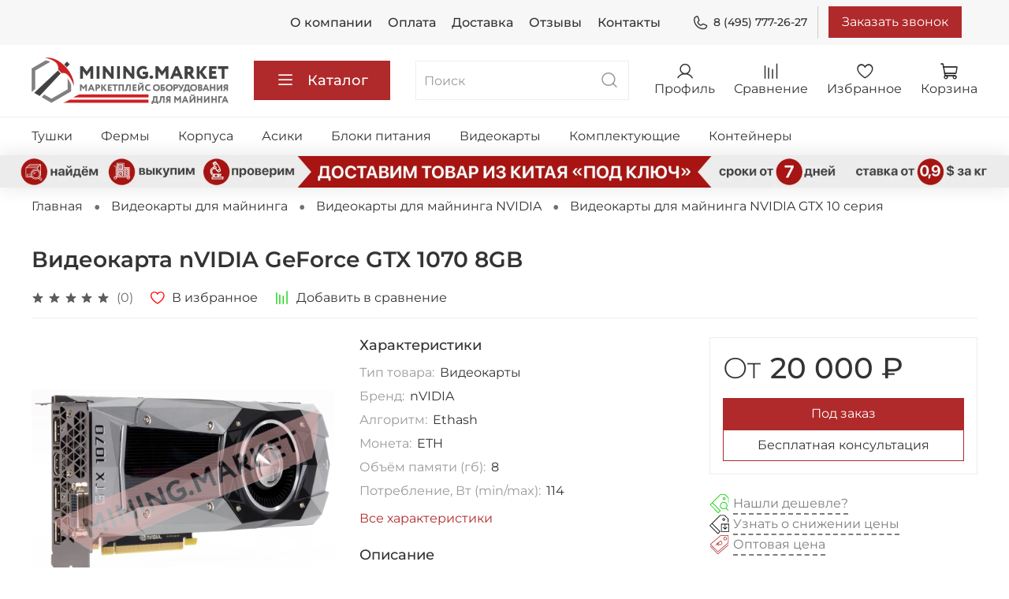

--- FILE ---
content_type: text/html; charset=utf-8
request_url: https://mining.market/product/nvidia-geforce-gtx-1070-8gb
body_size: 61935
content:
<!DOCTYPE html>
<html
  style="
    --color-btn-bg:#B02A2B;
--color-btn-bg-is-dark:true;
--bg:#ffffff;
--bg-is-dark:false;

--color-text: var(--color-text-dark);
--color-text-minor-shade: var(--color-text-dark-minor-shade);
--color-text-major-shade: var(--color-text-dark-major-shade);
--color-text-half-shade: var(--color-text-dark-half-shade);

--color-notice-warning-is-dark:false;
--color-notice-success-is-dark:false;
--color-notice-error-is-dark:false;
--color-notice-info-is-dark:false;
--color-form-controls-bg:var(--bg);
--color-form-controls-bg-disabled:var(--bg-minor-shade);
--color-form-controls-border-color:var(--bg-half-shade);
--color-form-controls-color:var(--color-text);
--is-editor:false;


  "
  >
  <head><link media='print' onload='this.media="all"' rel='stylesheet' type='text/css' href='/served_assets/public/jquery.modal-0c2631717f4ce8fa97b5d04757d294c2bf695df1d558678306d782f4bf7b4773.css'><meta data-config="{&quot;product_id&quot;:282754437}" name="page-config" content="" /><meta data-config="{&quot;money_with_currency_format&quot;:{&quot;delimiter&quot;:&quot; &quot;,&quot;separator&quot;:&quot;.&quot;,&quot;format&quot;:&quot;%n %u&quot;,&quot;unit&quot;:&quot;₽&quot;,&quot;show_price_without_cents&quot;:1},&quot;currency_code&quot;:&quot;RUR&quot;,&quot;currency_iso_code&quot;:&quot;RUB&quot;,&quot;default_currency&quot;:{&quot;title&quot;:&quot;Российский рубль&quot;,&quot;code&quot;:&quot;RUR&quot;,&quot;rate&quot;:1.0,&quot;format_string&quot;:&quot;%n %u&quot;,&quot;unit&quot;:&quot;₽&quot;,&quot;price_separator&quot;:&quot;&quot;,&quot;is_default&quot;:true,&quot;price_delimiter&quot;:&quot;&quot;,&quot;show_price_with_delimiter&quot;:true,&quot;show_price_without_cents&quot;:true},&quot;facebook&quot;:{&quot;pixelActive&quot;:false,&quot;currency_code&quot;:&quot;RUB&quot;,&quot;use_variants&quot;:null},&quot;vk&quot;:{&quot;pixel_active&quot;:null,&quot;price_list_id&quot;:null},&quot;new_ya_metrika&quot;:true,&quot;ecommerce_data_container&quot;:&quot;dataLayer&quot;,&quot;common_js_version&quot;:null,&quot;vue_ui_version&quot;:null,&quot;feedback_captcha_enabled&quot;:true,&quot;account_id&quot;:1138345,&quot;hide_items_out_of_stock&quot;:false,&quot;forbid_order_over_existing&quot;:true,&quot;minimum_items_price&quot;:null,&quot;enable_comparison&quot;:true,&quot;locale&quot;:&quot;ru&quot;,&quot;client_group&quot;:null,&quot;consent_to_personal_data&quot;:{&quot;active&quot;:false,&quot;obligatory&quot;:false,&quot;description&quot;:&quot;\u003cp style=\&quot;text-align: center;\&quot;\u003e\u003cspan style=\&quot;font-size: 8pt;\&quot;\u003eЯ ознакомлен и согласен с условиями \u003ca href=\&quot;/page/oferta\&quot; target=\&quot;blank\&quot;\u003eоферты и политики конфиденциальности\u003c/a\u003e.\u003c/span\u003e\u003c/p\u003e&quot;},&quot;recaptcha_key&quot;:&quot;6LfXhUEmAAAAAOGNQm5_a2Ach-HWlFKD3Sq7vfFj&quot;,&quot;recaptcha_key_v3&quot;:&quot;6LcZi0EmAAAAAPNov8uGBKSHCvBArp9oO15qAhXa&quot;,&quot;yandex_captcha_key&quot;:&quot;ysc1_ec1ApqrRlTZTXotpTnO8PmXe2ISPHxsd9MO3y0rye822b9d2&quot;,&quot;checkout_float_order_content_block&quot;:false,&quot;available_products_characteristics_ids&quot;:null,&quot;sber_id_app_id&quot;:&quot;5b5a3c11-72e5-4871-8649-4cdbab3ba9a4&quot;,&quot;theme_generation&quot;:4,&quot;quick_checkout_captcha_enabled&quot;:false,&quot;max_order_lines_count&quot;:500,&quot;sber_bnpl_min_amount&quot;:1000,&quot;sber_bnpl_max_amount&quot;:150000,&quot;counter_settings&quot;:{&quot;data_layer_name&quot;:&quot;dataLayer&quot;,&quot;new_counters_setup&quot;:false,&quot;add_to_cart_event&quot;:true,&quot;remove_from_cart_event&quot;:true,&quot;add_to_wishlist_event&quot;:true},&quot;site_setting&quot;:{&quot;show_cart_button&quot;:true,&quot;show_service_button&quot;:false,&quot;show_marketplace_button&quot;:false,&quot;show_quick_checkout_button&quot;:true},&quot;warehouses&quot;:[],&quot;captcha_type&quot;:&quot;google&quot;,&quot;human_readable_urls&quot;:false}" name="shop-config" content="" /><meta name='js-evnvironment' content='production' /><meta name='default-locale' content='ru' /><meta name='insales-redefined-api-methods' content="[]" /><script type="text/javascript" src="https://static.insales-cdn.com/assets/static-versioned/v3.72/static/libs/lodash/4.17.21/lodash.min.js"></script>
<!--InsalesCounter -->
<script type="text/javascript">
(function() {
  if (typeof window.__insalesCounterId !== 'undefined') {
    return;
  }

  try {
    Object.defineProperty(window, '__insalesCounterId', {
      value: 1138345,
      writable: true,
      configurable: true
    });
  } catch (e) {
    console.error('InsalesCounter: Failed to define property, using fallback:', e);
    window.__insalesCounterId = 1138345;
  }

  if (typeof window.__insalesCounterId === 'undefined') {
    console.error('InsalesCounter: Failed to set counter ID');
    return;
  }

  let script = document.createElement('script');
  script.async = true;
  script.src = '/javascripts/insales_counter.js?7';
  let firstScript = document.getElementsByTagName('script')[0];
  firstScript.parentNode.insertBefore(script, firstScript);
})();
</script>
<!-- /InsalesCounter -->
      <script>gtmDataLayer = []; gtmDataLayer.push({
      'ecommerce': {
        'detail': {
          'products': [{"id":"282754437","name":"Видеокарта nVIDIA GeForce GTX 1070 8GB","category":"Каталог/Видеокарты для майнинга/Видеокарты для майнинга NVIDIA/Видеокарты для майнинга NVIDIA GTX 10 серия","price":"20000.0"}]
         }
       }
    });</script>
      <!-- Google Tag Manager -->
      <script>(function(w,d,s,l,i){w[l]=w[l]||[];w[l].push({'gtm.start':
      new Date().getTime(),event:'gtm.js'});var f=d.getElementsByTagName(s)[0],
      j=d.createElement(s),dl=l!='dataLayer'?'&l='+l:'';j.async=true;j.src=
      'https://www.googletagmanager.com/gtm.js?id='+i+dl;f.parentNode.insertBefore(j,f);
      })(window,document,'script','gtmDataLayer','GTM-PGXL5LB');
      </script>
      <!-- End Google Tag Manager -->

    <!-- meta -->
<meta charset="UTF-8" /><title>Видеокарта nVIDIA GeForce GTX 1070 8GB - купить</title><meta name="description" content="Видеокарта nVIDIA GeForce GTX 1070 8GB 🚚 Быстрая доставка. Розница и опт, наличие в Москве. Отправляем в любую точку. Mining.Market">
<meta data-config="{&quot;static-versioned&quot;: &quot;1.38&quot;}" name="theme-meta-data" content="">
<meta name="robots" content="index,follow" />
<meta http-equiv="X-UA-Compatible" content="IE=edge,chrome=1" />
<meta name="viewport" content="width=device-width, initial-scale=1.0" />
<meta name="SKYPE_TOOLBAR" content="SKYPE_TOOLBAR_PARSER_COMPATIBLE" />
<meta name="format-detection" content="telephone=no">
<link rel="stylesheet" href="https://cdn.jsdelivr.net/npm/@fancyapps/ui@4.0/dist/fancybox.css"/>
<link rel="stylesheet" href="https://unpkg.com/swiper@8/swiper-bundle.min.css"/>
<!-- canonical url--><link rel="canonical" href="https://mining.market/product/nvidia-geforce-gtx-1070-8gb"/>


<!-- rss feed-->
    <meta property="og:title" content="Видеокарта nVIDIA GeForce GTX 1070 8GB">
    <meta property="og:type" content="website">
    <meta property="og:url" content="https://mining.market/product/nvidia-geforce-gtx-1070-8gb">

    
      <meta property="og:image" content="https://static.insales-cdn.com/images/products/1/339/523673939/gtx1070-front_копия.jpg">
    




<!-- icons-->
<link rel="icon" type="image/png" sizes="16x16" href="https://static.insales-cdn.com/assets/1/6103/1882071/1691259643/favicon.png" /><style media="screen">
  @supports (content-visibility: hidden) {
    body:not(.settings_loaded) .page_layout {
      content-visibility: hidden;
    }
  }
  @supports not (content-visibility: hidden) {
    body:not(.settings_loaded) .page_layout {
      visibility: hidden;
    }
  }
</style>
<style>
  .settings_loaded .preloader {
  	display: none;
  }
  .preloader {
  position: fixed;
  top: 0;
  left: 0;
  width: 100%;
  height: 100%;
  z-index: 9999999999999;
  background: var(--bg);
  opacity: 1;
  visibility: visible;
  -webkit-transition: 0.2s all;
  -moz-transition: 0.2s all;
  -ms-transition: 0.2s all;
  -o-transition: 0.2s all;
  transition: 0.2s all;
      align-items: center;
  justify-content: center;
  display: flex;
  }
  .lds-ellipsis {
  display: inline-block;
  position: relative;
  width: 80px;
  height: 80px;
    opacity: 0.5;
}
.lds-ellipsis div {
  position: absolute;
  top: 33px;
  width: 13px;
  height: 13px;
  border-radius: 50%;
  background: #ddd;
  animation-timing-function: cubic-bezier(0, 1, 1, 0);
}
.lds-ellipsis div:nth-child(1) {
  left: 8px;
  animation: lds-ellipsis1 0.6s infinite;
}
.lds-ellipsis div:nth-child(2) {
  left: 8px;
  animation: lds-ellipsis2 0.6s infinite;
}
.lds-ellipsis div:nth-child(3) {
  left: 32px;
  animation: lds-ellipsis2 0.6s infinite;
}
.lds-ellipsis div:nth-child(4) {
  left: 56px;
  animation: lds-ellipsis3 0.6s infinite;
}
@keyframes lds-ellipsis1 {
  0% {
    transform: scale(0);
  }
  100% {
    transform: scale(1);
  }
}
@keyframes lds-ellipsis3 {
  0% {
    transform: scale(1);
  }
  100% {
    transform: scale(0);
  }
}
@keyframes lds-ellipsis2 {
  0% {
    transform: translate(0, 0);
  }
  100% {
    transform: translate(24px, 0);
  }
}
</style>

<!-- VK target -->
<script type="text/javascript">!function(){var t=document.createElement("script");t.type="text/javascript",t.async=!0,t.src="https://vk.com/js/api/openapi.js?169",t.onload=function(){VK.Retargeting.Init("VK-RTRG-1216711-diKTX"),VK.Retargeting.Hit()},document.head.appendChild(t)}();</script><noscript><img src="https://vk.com/rtrg?p=VK-RTRG-1216711-diKTX" style="position:fixed; left:-999px;" alt=""/></noscript>
<!-- /VK target -->

<!-- Google.Webmaster -->
<meta name="google-site-verification" content="OQEIHxF6uRMgjyv44QTMbTMQJFLw7VlXo__s2NygIw4" />
<!-- /Google.Webmaster -->
<script>
(function(w, d, s, h, id) {
    w.roistatProjectId = id; w.roistatHost = h;
    var p = d.location.protocol == "https:" ? "https://" : "http://";
    var u = /^.*roistat_visit=[^;]+(.*)?$/.test(d.cookie) ? "/dist/module.js" : "/api/site/1.0/"+id+"/init?referrer="+encodeURIComponent(d.location.href);
    var js = d.createElement(s); js.charset="UTF-8"; js.async = 1; js.src = p+h+u; var js2 = d.getElementsByTagName(s)[0]; js2.parentNode.insertBefore(js, js2);
})(window, document, 'script', 'cloud.roistat.com', '877f7dc5ec4381a269fad4a0321e0648');
</script>
  <meta name='product-id' content='282754437' />
</head>
  <body data-multi-lang="false" data-theme-template="product" data-sidebar-type="sticky" data-sidebar-position="left">
    <div class="preloader">
      <div class="lds-ellipsis"><div></div><div></div><div></div><div></div></div>
    </div>
    <noscript>
<div class="njs-alert-overlay">
  <div class="njs-alert-wrapper">
    <div class="njs-alert">
      <p></p>
    </div>
  </div>
</div>
</noscript>

    <div class="page_layout page_layout-clear ">
      <header>
      
        <div
  class="layout widget-type_widget_v4_header_4_ddb3dfc2b68e35934e379066113c1708"
  style="--bage-bg:#76BC21; --bage-bg-is-dark:true; --bage-bg-minor-shade:#85d325; --bage-bg-minor-shade-is-dark:true; --bage-bg-major-shade:#93dc39; --bage-bg-major-shade-is-light:true; --bage-bg-half-shade:#bbe983; --bage-bg-half-shade-is-light:true; --logo-img:'https://static.insales-cdn.com/files/1/5956/19347268/original/горизонт_5.png'; --logo-width:250px; --hide-language:false; --hide-compare:false; --hide-personal:false; --menu-grid-list-min-width:220px; --menu-grid-list-row-gap:4vw; --menu-grid-list-column-gap:5.5vw; --subcollections-items-limit:10; --menu-img-ratio:1.4; --menu-img-fit:cover; --hide-menu-photo:false; --hide-counts:false; --header-wide-bg:true; --header-top-pt:0.5rem; --header-top-pb:0.5rem; --header-main-pt:1rem; --header-main-pb:1rem; --header-wide-content:false; --hide-desktop:false; --hide-mobile:false;"
  data-widget-drop-item-id="34978631"
  
  >
  <div class="layout__content">
    







<div class="header header_no-languages ">
<div class="header__content">
    <div class="header-part-top">
      <div class="header-part-top__inner">
        <div class="header__area-menu">
          <ul class="header__menu js-cut-list" data-navigation data-menu-handle="main-menu">
            
              <li class="header__menu-item" data-navigation-item data-menu-item-id="14095078">
                <div class="header__menu-controls">
                  <a href="/page/about-us" class="header__menu-link" data-navigation-link="/page/about-us">
                    О компании
                  </a>
                </div>
              </li>
            
              <li class="header__menu-item" data-navigation-item data-menu-item-id="14095081">
                <div class="header__menu-controls">
                  <a href="/page/payment" class="header__menu-link" data-navigation-link="/page/payment">
                    Оплата
                  </a>
                </div>
              </li>
            
              <li class="header__menu-item" data-navigation-item data-menu-item-id="14095080">
                <div class="header__menu-controls">
                  <a href="/page/delivery" class="header__menu-link" data-navigation-link="/page/delivery">
                    Доставка
                  </a>
                </div>
              </li>
            
              <li class="header__menu-item" data-navigation-item data-menu-item-id="14496320">
                <div class="header__menu-controls">
                  <a href="/page/otzyvy" class="header__menu-link" data-navigation-link="/page/otzyvy">
                    Отзывы
                  </a>
                </div>
              </li>
            
              <li class="header__menu-item" data-navigation-item data-menu-item-id="14095079">
                <div class="header__menu-controls">
                  <a href="/page/contacts" class="header__menu-link" data-navigation-link="/page/contacts">
                    Контакты
                  </a>
                </div>
              </li>
            
          </ul>
        </div>
        <div class="header__area-contacts">
          
  
    <div class="header__phone">
      <a class="header__phone-value" href="tel:84957772627">
        <span class="icon icon-phone"></span>
        8 (495) 777-26-27
      </a>
    </div>

  
  

          <button data-show-feedback-modal="" class="button" onclick="VK.Goal('contact');">Заказать звонок</button>
        </div>

        


      </div>
    </div>


    <div class="header-part-main">
      <div class="header-part-main__inner">
        
          <div class="header__area-logo">
            

  
    <a href=" / " class="header__logo">
      <img src="https://static.insales-cdn.com/files/1/5956/19347268/original/горизонт_5.png" alt="Mining.Market" title="Mining.Market" />
    </a>
  


          </div>
        

        <div class="header__area-catalog">
          <button type="button" class="button button_size-l header__show-collection-btn js-show-header-collections">
            <span class="icon icon-bars _show"></span>
            <span class="icon icon-times _hide"></span>
            Каталог
          </button>
        </div>

        <div class="header__area-search">
          
<div class="header__search">
  <form action="/search" method="get" class="header__search-form">
    <input type="text" autocomplete="off" class="form-control form-control_size-l header__search-field" name="q" value="" placeholder="Поиск" />
    <button type="submit" class="button button_size-l header__search-btn">
      <span class="icon icon-search"></span>
    </button>
    <input type="hidden" name="lang" value="ru">
  </form>
</div>

        </div>

        <div class="header__area-controls">
          
            <a href="/client_account/orders" class="header__control-btn header__cabinet">
              <span class="icon icon-user"></span>
              <span class="header__control-text">Профиль</span>
            </a>
          

          
            <a href="/compares" class="header__control-btn header__compare">
              <span class="icon icon-compare">
                <span class="header__control-bage compare-empty" data-compare-counter>0</span>
              </span>
              <span class="header__control-text">Сравнение</span>
            </a>
          

          
            <a href="/favorites" class="header__control-btn header__favorite">
              <span class="icon icon-favorites">
                <span class="header__control-bage favorites-empty" data-ui-favorites-counter>0</span>
              </span>
              <span class="header__control-text">Избранное</span>
            </a>
          

          <a href="/cart_items" class="header__control-btn header__cart">
            <span class="icon icon-cart">
              <span class="header__control-bage cart-empty" data-cart-positions-count></span>
            </span>
            <span class="header__control-text">Корзина</span>
          </a>
        </div>


        
        

        

        <div class="header__collections">
          <button type="button" class="button header__collections-hide-btn js-hide-header-collections">
            <span class="icon icon-times"></span>
          </button>

          <div class="header__collections-content">
            <div class="header__collections-content-top">
              <div class="header__collections-title">Каталог</div>
              
              <ul class="grid-list header__collections-menu" data-navigation data-subcollections-items-limit=10>
                
                
                  

                  <li class="header__collections-item is-level-1" data-navigation-item>
                    <a class="header__collections-head" href="/collection/tushki-dlya-mayninga" data-navigation-link="/collection/tushki-dlya-mayninga">
                      
                        

                        
                        
                        <div class="header__collections-photo">
                          <div class="img-ratio img-fit">
                            <div class="img-ratio__inner">
                              

                              
                                <picture>
                                  <source data-srcset="https://static.insales-cdn.com/r/h1YcrtANhUQ/rs:fit:240:240:1/plain/images/collections/1/3021/88886221/medium_imgonline-com-ua-Resize-fpLikPnYXVU.jpg@webp" type="image/webp" class="lazyload">
                                  <img data-src="https://static.insales-cdn.com/images/collections/1/3021/88886221/medium_imgonline-com-ua-Resize-fpLikPnYXVU.jpg" class="lazyload">
                                </picture>
                              
                            </div>
                          </div>
                        </div>
                      
                      <span class="header__collections-head-title">Тушки для майнинга</span>
                    </a>

                    
                      <ul class="header__collections-submenu" data-navigation-submenu>
                        
                          <li class="header__collections-item " data-navigation-item>
                            <div class="header__collections-controls">
                              <a href="/collection/tushki-dlya-mayninga-na-4-videokarty" class="header__collections-link" data-navigation-link="/collection/tushki-dlya-mayninga-na-4-videokarty" >
                                <span class="header__collections-item-name">Тушки для майнинга на 4 видеокарты</span>
                                
                                
                                    <span class="header__collections-item-count">1</span>
                                  
                                
                              </a>
                            </div>
                          </li>
                        
                          <li class="header__collections-item " data-navigation-item>
                            <div class="header__collections-controls">
                              <a href="/collection/tushki-dlya-mayninga-na-6-videokart" class="header__collections-link" data-navigation-link="/collection/tushki-dlya-mayninga-na-6-videokart" >
                                <span class="header__collections-item-name">Тушки для майнинга на 6 видеокарт</span>
                                
                                
                                    <span class="header__collections-item-count">4</span>
                                  
                                
                              </a>
                            </div>
                          </li>
                        
                          <li class="header__collections-item " data-navigation-item>
                            <div class="header__collections-controls">
                              <a href="/collection/tushki-dlya-mayninga-na-8-videokart" class="header__collections-link" data-navigation-link="/collection/tushki-dlya-mayninga-na-8-videokart" >
                                <span class="header__collections-item-name">Тушки для майнинга на 8 видеокарт</span>
                                
                                
                                    <span class="header__collections-item-count">17</span>
                                  
                                
                              </a>
                            </div>
                          </li>
                        
                          <li class="header__collections-item " data-navigation-item>
                            <div class="header__collections-controls">
                              <a href="/collection/tushki-dlya-mayninga-na-12-videokart" class="header__collections-link" data-navigation-link="/collection/tushki-dlya-mayninga-na-12-videokart" >
                                <span class="header__collections-item-name">Тушки для майнинга на 12 видеокарт</span>
                                
                                
                                    <span class="header__collections-item-count">4</span>
                                  
                                
                              </a>
                            </div>
                          </li>
                        
                          <li class="header__collections-item " data-navigation-item>
                            <div class="header__collections-controls">
                              <a href="/collection/tushki-dlya-mayninga-na-hdd" class="header__collections-link" data-navigation-link="/collection/tushki-dlya-mayninga-na-hdd" >
                                <span class="header__collections-item-name">Тушки для майнинга на HDD</span>
                                
                                
                                    <span class="header__collections-item-count">1</span>
                                  
                                
                              </a>
                            </div>
                          </li>
                        
                      </ul>
                      <div class="header__collections-show-more ">
                        <span class="button-link header__collections-show-more-link js-show-more-subcollections">
                          <span class="header__collections-show-more-text-show">Показать все</span>
                          <span class="header__collections-show-more-text-hide">Скрыть</span>
                          <span class="icon icon-angle-down"></span>
                        </span>
                      </div>
                    
                  </li>
                
                  

                  <li class="header__collections-item is-level-1" data-navigation-item>
                    <a class="header__collections-head" href="/collection/fermy-dlya-mayninga" data-navigation-link="/collection/fermy-dlya-mayninga">
                      
                        

                        
                        
                        <div class="header__collections-photo">
                          <div class="img-ratio img-fit">
                            <div class="img-ratio__inner">
                              

                              
                                <picture>
                                  <source data-srcset="https://static.insales-cdn.com/r/1z3coWg7-fw/rs:fit:240:240:1/plain/images/collections/1/3022/88886222/medium_%D1%84%D0%B5%D1%80%D0%BC%D1%8B.png@webp" type="image/webp" class="lazyload">
                                  <img data-src="https://static.insales-cdn.com/images/collections/1/3022/88886222/medium_фермы.png" class="lazyload">
                                </picture>
                              
                            </div>
                          </div>
                        </div>
                      
                      <span class="header__collections-head-title">Фермы для майнинга</span>
                    </a>

                    
                      <ul class="header__collections-submenu" data-navigation-submenu>
                        
                          <li class="header__collections-item " data-navigation-item>
                            <div class="header__collections-controls">
                              <a href="/collection/fermy-dlya-mayninga-nvidia" class="header__collections-link" data-navigation-link="/collection/fermy-dlya-mayninga-nvidia" >
                                <span class="header__collections-item-name">Фермы для майнинга NVIDIA</span>
                                
                                
                                    <span class="header__collections-item-count">92</span>
                                  
                                
                              </a>
                            </div>
                          </li>
                        
                          <li class="header__collections-item " data-navigation-item>
                            <div class="header__collections-controls">
                              <a href="/collection/fermy-dlya-mayninga-amd" class="header__collections-link" data-navigation-link="/collection/fermy-dlya-mayninga-amd" >
                                <span class="header__collections-item-name">Фермы для майнинга AMD</span>
                                
                                
                                    <span class="header__collections-item-count">59</span>
                                  
                                
                              </a>
                            </div>
                          </li>
                        
                      </ul>
                      <div class="header__collections-show-more ">
                        <span class="button-link header__collections-show-more-link js-show-more-subcollections">
                          <span class="header__collections-show-more-text-show">Показать все</span>
                          <span class="header__collections-show-more-text-hide">Скрыть</span>
                          <span class="icon icon-angle-down"></span>
                        </span>
                      </div>
                    
                  </li>
                
                  

                  <li class="header__collections-item is-level-1" data-navigation-item>
                    <a class="header__collections-head" href="/collection/korpusa-dlya-mayninga" data-navigation-link="/collection/korpusa-dlya-mayninga">
                      
                        

                        
                        
                        <div class="header__collections-photo">
                          <div class="img-ratio img-fit">
                            <div class="img-ratio__inner">
                              

                              
                                <picture>
                                  <source data-srcset="https://static.insales-cdn.com/r/AuCO3pRA3pw/rs:fit:240:240:1/plain/images/collections/1/3023/88886223/medium_%D0%BA%D0%BE%D1%80%D0%BF%D1%83%D1%81%D0%B0.png@webp" type="image/webp" class="lazyload">
                                  <img data-src="https://static.insales-cdn.com/images/collections/1/3023/88886223/medium_корпуса.png" class="lazyload">
                                </picture>
                              
                            </div>
                          </div>
                        </div>
                      
                      <span class="header__collections-head-title">Корпуса для майнинга</span>
                    </a>

                    
                      <ul class="header__collections-submenu" data-navigation-submenu>
                        
                          <li class="header__collections-item " data-navigation-item>
                            <div class="header__collections-controls">
                              <a href="/collection/korpusa-dlya-mayninga-servernye" class="header__collections-link" data-navigation-link="/collection/korpusa-dlya-mayninga-servernye" >
                                <span class="header__collections-item-name">Корпуса для майнинга серверные</span>
                                
                                
                                    <span class="header__collections-item-count">3</span>
                                  
                                
                              </a>
                            </div>
                          </li>
                        
                          <li class="header__collections-item " data-navigation-item>
                            <div class="header__collections-controls">
                              <a href="/collection/korpusa-dlya-mayninga-s-razdeleniem-potokov" class="header__collections-link" data-navigation-link="/collection/korpusa-dlya-mayninga-s-razdeleniem-potokov" >
                                <span class="header__collections-item-name">Корпуса для майнинга с разделением потоков</span>
                                
                                
                                    <span class="header__collections-item-count">6</span>
                                  
                                
                              </a>
                            </div>
                          </li>
                        
                          <li class="header__collections-item " data-navigation-item>
                            <div class="header__collections-controls">
                              <a href="/collection/korpusa-dlya-mayninga-produvnye" class="header__collections-link" data-navigation-link="/collection/korpusa-dlya-mayninga-produvnye" >
                                <span class="header__collections-item-name">Корпуса для майнинга продувные</span>
                                
                                
                                    <span class="header__collections-item-count">4</span>
                                  
                                
                              </a>
                            </div>
                          </li>
                        
                          <li class="header__collections-item " data-navigation-item>
                            <div class="header__collections-controls">
                              <a href="/collection/bezreyzernye-korpusa-dlya-mayninga" class="header__collections-link" data-navigation-link="/collection/bezreyzernye-korpusa-dlya-mayninga" >
                                <span class="header__collections-item-name">Безрейзерные корпуса для майнинга</span>
                                
                                
                                
                              </a>
                            </div>
                          </li>
                        
                          <li class="header__collections-item " data-navigation-item>
                            <div class="header__collections-controls">
                              <a href="/collection/karkasy-dlya-mayninga" class="header__collections-link" data-navigation-link="/collection/karkasy-dlya-mayninga" >
                                <span class="header__collections-item-name">Каркасы для майнинга</span>
                                
                                
                                    <span class="header__collections-item-count">1</span>
                                  
                                
                              </a>
                            </div>
                          </li>
                        
                          <li class="header__collections-item " data-navigation-item>
                            <div class="header__collections-controls">
                              <a href="/collection/korpusa-dlya-mayninga-na-rayzerah" class="header__collections-link" data-navigation-link="/collection/korpusa-dlya-mayninga-na-rayzerah" >
                                <span class="header__collections-item-name">Корпуса для майнинга на райзерах</span>
                                
                                
                                    <span class="header__collections-item-count">13</span>
                                  
                                
                              </a>
                            </div>
                          </li>
                        
                      </ul>
                      <div class="header__collections-show-more ">
                        <span class="button-link header__collections-show-more-link js-show-more-subcollections">
                          <span class="header__collections-show-more-text-show">Показать все</span>
                          <span class="header__collections-show-more-text-hide">Скрыть</span>
                          <span class="icon icon-angle-down"></span>
                        </span>
                      </div>
                    
                  </li>
                
                  

                  <li class="header__collections-item is-level-1" data-navigation-item>
                    <a class="header__collections-head" href="/collection/asiki-dlya-mayninga" data-navigation-link="/collection/asiki-dlya-mayninga">
                      
                        

                        
                        
                        <div class="header__collections-photo">
                          <div class="img-ratio img-fit">
                            <div class="img-ratio__inner">
                              

                              
                                <picture>
                                  <source data-srcset="https://static.insales-cdn.com/r/ys5YFbflWAQ/rs:fit:240:240:1/plain/images/collections/1/4531/88887731/medium_imgonline-com-ua-Resize-GNrGcPMlpp74.jpg@webp" type="image/webp" class="lazyload">
                                  <img data-src="https://static.insales-cdn.com/images/collections/1/4531/88887731/medium_imgonline-com-ua-Resize-GNrGcPMlpp74.jpg" class="lazyload">
                                </picture>
                              
                            </div>
                          </div>
                        </div>
                      
                      <span class="header__collections-head-title">Асики для майнинга / ASIC-майнеры</span>
                    </a>

                    
                      <ul class="header__collections-submenu" data-navigation-submenu>
                        
                          <li class="header__collections-item " data-navigation-item>
                            <div class="header__collections-controls">
                              <a href="/collection/asiki-bitmain" class="header__collections-link" data-navigation-link="/collection/asiki-bitmain" >
                                <span class="header__collections-item-name">Асики BITMAIN</span>
                                
                                
                                    <span class="header__collections-item-count">46</span>
                                  
                                
                              </a>
                            </div>
                          </li>
                        
                          <li class="header__collections-item " data-navigation-item>
                            <div class="header__collections-controls">
                              <a href="/collection/asiki-canaan" class="header__collections-link" data-navigation-link="/collection/asiki-canaan" >
                                <span class="header__collections-item-name">Асики CANAAN</span>
                                
                                
                                    <span class="header__collections-item-count">9</span>
                                  
                                
                              </a>
                            </div>
                          </li>
                        
                          <li class="header__collections-item " data-navigation-item>
                            <div class="header__collections-controls">
                              <a href="/collection/asiki-innosilicon" class="header__collections-link" data-navigation-link="/collection/asiki-innosilicon" >
                                <span class="header__collections-item-name">Асики INNOSILICON</span>
                                
                                
                                    <span class="header__collections-item-count">15</span>
                                  
                                
                              </a>
                            </div>
                          </li>
                        
                          <li class="header__collections-item " data-navigation-item>
                            <div class="header__collections-controls">
                              <a href="/collection/asiki-ebang" class="header__collections-link" data-navigation-link="/collection/asiki-ebang" >
                                <span class="header__collections-item-name">Асики EBANG</span>
                                
                                
                                    <span class="header__collections-item-count">10</span>
                                  
                                
                              </a>
                            </div>
                          </li>
                        
                          <li class="header__collections-item " data-navigation-item>
                            <div class="header__collections-controls">
                              <a href="/collection/asiki-whatsminer" class="header__collections-link" data-navigation-link="/collection/asiki-whatsminer" >
                                <span class="header__collections-item-name">Асики WHATSMINER</span>
                                
                                
                                    <span class="header__collections-item-count">18</span>
                                  
                                
                              </a>
                            </div>
                          </li>
                        
                          <li class="header__collections-item " data-navigation-item>
                            <div class="header__collections-controls">
                              <a href="/collection/asiki-aladdin" class="header__collections-link" data-navigation-link="/collection/asiki-aladdin" >
                                <span class="header__collections-item-name">Асики ALADDIN</span>
                                
                                
                                    <span class="header__collections-item-count">2</span>
                                  
                                
                              </a>
                            </div>
                          </li>
                        
                          <li class="header__collections-item " data-navigation-item>
                            <div class="header__collections-controls">
                              <a href="/collection/asiki-baikal" class="header__collections-link" data-navigation-link="/collection/asiki-baikal" >
                                <span class="header__collections-item-name">Асики BAIKAL</span>
                                
                                
                                    <span class="header__collections-item-count">1</span>
                                  
                                
                              </a>
                            </div>
                          </li>
                        
                          <li class="header__collections-item " data-navigation-item>
                            <div class="header__collections-controls">
                              <a href="/collection/asiki-blackminer" class="header__collections-link" data-navigation-link="/collection/asiki-blackminer" >
                                <span class="header__collections-item-name">Асики BLACKMINER</span>
                                
                                
                                    <span class="header__collections-item-count">2</span>
                                  
                                
                              </a>
                            </div>
                          </li>
                        
                          <li class="header__collections-item " data-navigation-item>
                            <div class="header__collections-controls">
                              <a href="/collection/asiki-cheetah" class="header__collections-link" data-navigation-link="/collection/asiki-cheetah" >
                                <span class="header__collections-item-name">Асики CHEETAH</span>
                                
                                
                                    <span class="header__collections-item-count">4</span>
                                  
                                
                              </a>
                            </div>
                          </li>
                        
                          <li class="header__collections-item " data-navigation-item>
                            <div class="header__collections-controls">
                              <a href="/collection/asiki-dayun" class="header__collections-link" data-navigation-link="/collection/asiki-dayun" >
                                <span class="header__collections-item-name">Асики DAYUN</span>
                                
                                
                                    <span class="header__collections-item-count">3</span>
                                  
                                
                              </a>
                            </div>
                          </li>
                        
                          <li class="header__collections-item is-hide" data-navigation-item>
                            <div class="header__collections-controls">
                              <a href="/collection/asiki-fusionsilicon" class="header__collections-link" data-navigation-link="/collection/asiki-fusionsilicon" >
                                <span class="header__collections-item-name">Асики FUSIONSILICON</span>
                                
                                
                                    <span class="header__collections-item-count">3</span>
                                  
                                
                              </a>
                            </div>
                          </li>
                        
                          <li class="header__collections-item is-hide" data-navigation-item>
                            <div class="header__collections-controls">
                              <a href="/collection/asiki-goldshell" class="header__collections-link" data-navigation-link="/collection/asiki-goldshell" >
                                <span class="header__collections-item-name">Асики GOLDSHELL</span>
                                
                                
                                    <span class="header__collections-item-count">9</span>
                                  
                                
                              </a>
                            </div>
                          </li>
                        
                          <li class="header__collections-item is-hide" data-navigation-item>
                            <div class="header__collections-controls">
                              <a href="/collection/asiki-hummer-miner" class="header__collections-link" data-navigation-link="/collection/asiki-hummer-miner" >
                                <span class="header__collections-item-name">Асики HUMMER MINER</span>
                                
                                
                                    <span class="header__collections-item-count">1</span>
                                  
                                
                              </a>
                            </div>
                          </li>
                        
                          <li class="header__collections-item is-hide" data-navigation-item>
                            <div class="header__collections-controls">
                              <a href="/collection/asiki-ibelink" class="header__collections-link" data-navigation-link="/collection/asiki-ibelink" >
                                <span class="header__collections-item-name">Асики IBELINK</span>
                                
                                
                                    <span class="header__collections-item-count">2</span>
                                  
                                
                              </a>
                            </div>
                          </li>
                        
                          <li class="header__collections-item is-hide" data-navigation-item>
                            <div class="header__collections-controls">
                              <a href="/collection/asiki-monad" class="header__collections-link" data-navigation-link="/collection/asiki-monad" >
                                <span class="header__collections-item-name">Асики MONAD</span>
                                
                                
                                    <span class="header__collections-item-count">2</span>
                                  
                                
                              </a>
                            </div>
                          </li>
                        
                          <li class="header__collections-item is-hide" data-navigation-item>
                            <div class="header__collections-controls">
                              <a href="/collection/asiki-obelisk" class="header__collections-link" data-navigation-link="/collection/asiki-obelisk" >
                                <span class="header__collections-item-name">Асики OBELISK</span>
                                
                                
                                    <span class="header__collections-item-count">4</span>
                                  
                                
                              </a>
                            </div>
                          </li>
                        
                          <li class="header__collections-item is-hide" data-navigation-item>
                            <div class="header__collections-controls">
                              <a href="/collection/asiki-spondoolies" class="header__collections-link" data-navigation-link="/collection/asiki-spondoolies" >
                                <span class="header__collections-item-name">Асики SPONDOOLIES</span>
                                
                                
                                    <span class="header__collections-item-count">1</span>
                                  
                                
                              </a>
                            </div>
                          </li>
                        
                          <li class="header__collections-item is-hide" data-navigation-item>
                            <div class="header__collections-controls">
                              <a href="/collection/asiki-strongu" class="header__collections-link" data-navigation-link="/collection/asiki-strongu" >
                                <span class="header__collections-item-name">Асики STRONGU</span>
                                
                                
                                    <span class="header__collections-item-count">5</span>
                                  
                                
                              </a>
                            </div>
                          </li>
                        
                          <li class="header__collections-item is-hide" data-navigation-item>
                            <div class="header__collections-controls">
                              <a href="/collection/asiki-todek" class="header__collections-link" data-navigation-link="/collection/asiki-todek" >
                                <span class="header__collections-item-name">Асики TODEK</span>
                                
                                
                                    <span class="header__collections-item-count">2</span>
                                  
                                
                              </a>
                            </div>
                          </li>
                        
                      </ul>
                      <div class="header__collections-show-more is-show">
                        <span class="button-link header__collections-show-more-link js-show-more-subcollections">
                          <span class="header__collections-show-more-text-show">Показать все</span>
                          <span class="header__collections-show-more-text-hide">Скрыть</span>
                          <span class="icon icon-angle-down"></span>
                        </span>
                      </div>
                    
                  </li>
                
                  

                  <li class="header__collections-item is-level-1" data-navigation-item>
                    <a class="header__collections-head" href="/collection/bloki-pitaniya-dlya-mayninga" data-navigation-link="/collection/bloki-pitaniya-dlya-mayninga">
                      
                        

                        
                        
                        <div class="header__collections-photo">
                          <div class="img-ratio img-fit">
                            <div class="img-ratio__inner">
                              

                              
                                <picture>
                                  <source data-srcset="https://static.insales-cdn.com/r/zlPYjk1XUYU/rs:fit:240:240:1/plain/images/collections/1/4532/88887732/medium_imgonline-com-ua-Resize-ck1zn09qLVx.jpg@webp" type="image/webp" class="lazyload">
                                  <img data-src="https://static.insales-cdn.com/images/collections/1/4532/88887732/medium_imgonline-com-ua-Resize-ck1zn09qLVx.jpg" class="lazyload">
                                </picture>
                              
                            </div>
                          </div>
                        </div>
                      
                      <span class="header__collections-head-title">Блоки питания для майнинга</span>
                    </a>

                    
                      <ul class="header__collections-submenu" data-navigation-submenu>
                        
                          <li class="header__collections-item " data-navigation-item>
                            <div class="header__collections-controls">
                              <a href="/collection/bloki-pitaniya-atx" class="header__collections-link" data-navigation-link="/collection/bloki-pitaniya-atx" >
                                <span class="header__collections-item-name">Блоки питания ATX</span>
                                
                                
                                    <span class="header__collections-item-count">5</span>
                                  
                                
                              </a>
                            </div>
                          </li>
                        
                          <li class="header__collections-item " data-navigation-item>
                            <div class="header__collections-controls">
                              <a href="/collection/bloki-pitaniya-asic" class="header__collections-link" data-navigation-link="/collection/bloki-pitaniya-asic" >
                                <span class="header__collections-item-name">Блоки питания ASIC</span>
                                
                                
                                    <span class="header__collections-item-count">5</span>
                                  
                                
                              </a>
                            </div>
                          </li>
                        
                      </ul>
                      <div class="header__collections-show-more ">
                        <span class="button-link header__collections-show-more-link js-show-more-subcollections">
                          <span class="header__collections-show-more-text-show">Показать все</span>
                          <span class="header__collections-show-more-text-hide">Скрыть</span>
                          <span class="icon icon-angle-down"></span>
                        </span>
                      </div>
                    
                  </li>
                
                  

                  <li class="header__collections-item is-level-1" data-navigation-item>
                    <a class="header__collections-head" href="/collection/videokarty-dlya-mayninga" data-navigation-link="/collection/videokarty-dlya-mayninga">
                      
                        

                        
                        
                        <div class="header__collections-photo">
                          <div class="img-ratio img-fit">
                            <div class="img-ratio__inner">
                              

                              
                                <picture>
                                  <source data-srcset="https://static.insales-cdn.com/r/O9YM5IPfpd4/rs:fit:240:240:1/plain/images/collections/1/3026/88886226/medium_%D0%B2%D0%B8%D0%B4%D0%B5%D0%BE%D0%BA%D0%B0%D1%80%D1%82%D1%8B.png@webp" type="image/webp" class="lazyload">
                                  <img data-src="https://static.insales-cdn.com/images/collections/1/3026/88886226/medium_видеокарты.png" class="lazyload">
                                </picture>
                              
                            </div>
                          </div>
                        </div>
                      
                      <span class="header__collections-head-title">Видеокарты для майнинга</span>
                    </a>

                    
                      <ul class="header__collections-submenu" data-navigation-submenu>
                        
                          <li class="header__collections-item " data-navigation-item>
                            <div class="header__collections-controls">
                              <a href="/collection/videokarty-dlya-mayninga-amd" class="header__collections-link" data-navigation-link="/collection/videokarty-dlya-mayninga-amd" >
                                <span class="header__collections-item-name">Видеокарты для майнинга AMD</span>
                                
                                
                                    <span class="header__collections-item-count">18</span>
                                  
                                
                              </a>
                            </div>
                          </li>
                        
                          <li class="header__collections-item " data-navigation-item>
                            <div class="header__collections-controls">
                              <a href="/collection/videokarty-dlya-mayninga-nvidia" class="header__collections-link" data-navigation-link="/collection/videokarty-dlya-mayninga-nvidia" >
                                <span class="header__collections-item-name">Видеокарты для майнинга NVIDIA</span>
                                
                                
                                    <span class="header__collections-item-count">31</span>
                                  
                                
                              </a>
                            </div>
                          </li>
                        
                      </ul>
                      <div class="header__collections-show-more ">
                        <span class="button-link header__collections-show-more-link js-show-more-subcollections">
                          <span class="header__collections-show-more-text-show">Показать все</span>
                          <span class="header__collections-show-more-text-hide">Скрыть</span>
                          <span class="icon icon-angle-down"></span>
                        </span>
                      </div>
                    
                  </li>
                
                  

                  <li class="header__collections-item is-level-1" data-navigation-item>
                    <a class="header__collections-head" href="/collection/komplektuyuschie-dlya-mayninga" data-navigation-link="/collection/komplektuyuschie-dlya-mayninga">
                      
                        

                        
                        
                        <div class="header__collections-photo">
                          <div class="img-ratio img-fit">
                            <div class="img-ratio__inner">
                              

                              
                                <picture>
                                  <source data-srcset="https://static.insales-cdn.com/r/hyuW8J_Idk8/rs:fit:240:240:1/plain/images/collections/1/3027/88886227/medium_%D0%BA%D0%BE%D0%BC%D0%BF%D0%BB%D0%B5%D0%BA%D1%82%D1%83%D1%8E%D1%89%D0%B8%D0%B5.png@webp" type="image/webp" class="lazyload">
                                  <img data-src="https://static.insales-cdn.com/images/collections/1/3027/88886227/medium_комплектующие.png" class="lazyload">
                                </picture>
                              
                            </div>
                          </div>
                        </div>
                      
                      <span class="header__collections-head-title">Комплектующие для майнинга</span>
                    </a>

                    
                      <ul class="header__collections-submenu" data-navigation-submenu>
                        
                          <li class="header__collections-item " data-navigation-item>
                            <div class="header__collections-controls">
                              <a href="/collection/materinskie-platy-dlya-mayninga" class="header__collections-link" data-navigation-link="/collection/materinskie-platy-dlya-mayninga" >
                                <span class="header__collections-item-name">Материнские платы для майнинга</span>
                                
                                
                                    <span class="header__collections-item-count">8</span>
                                  
                                
                              </a>
                            </div>
                          </li>
                        
                          <li class="header__collections-item " data-navigation-item>
                            <div class="header__collections-controls">
                              <a href="/collection/ustroystva-ohlazhdeniya" class="header__collections-link" data-navigation-link="/collection/ustroystva-ohlazhdeniya" >
                                <span class="header__collections-item-name">Устройства охлаждения</span>
                                
                                
                                    <span class="header__collections-item-count">18</span>
                                  
                                
                              </a>
                            </div>
                          </li>
                        
                          <li class="header__collections-item " data-navigation-item>
                            <div class="header__collections-controls">
                              <a href="/collection/rayzery" class="header__collections-link" data-navigation-link="/collection/rayzery" >
                                <span class="header__collections-item-name">Райзеры</span>
                                
                                
                                    <span class="header__collections-item-count">3</span>
                                  
                                
                              </a>
                            </div>
                          </li>
                        
                          <li class="header__collections-item " data-navigation-item>
                            <div class="header__collections-controls">
                              <a href="/collection/regulyatory-oborotov" class="header__collections-link" data-navigation-link="/collection/regulyatory-oborotov" >
                                <span class="header__collections-item-name">Регуляторы оборотов</span>
                                
                                
                                    <span class="header__collections-item-count">6</span>
                                  
                                
                              </a>
                            </div>
                          </li>
                        
                          <li class="header__collections-item " data-navigation-item>
                            <div class="header__collections-controls">
                              <a href="/collection/kabeli-i-provoda" class="header__collections-link" data-navigation-link="/collection/kabeli-i-provoda" >
                                <span class="header__collections-item-name">Кабели и провода</span>
                                
                                
                                    <span class="header__collections-item-count">12</span>
                                  
                                
                              </a>
                            </div>
                          </li>
                        
                          <li class="header__collections-item " data-navigation-item>
                            <div class="header__collections-controls">
                              <a href="/collection/zonty-dlya-korpusov" class="header__collections-link" data-navigation-link="/collection/zonty-dlya-korpusov" >
                                <span class="header__collections-item-name">Зонты для корпусов</span>
                                
                                
                                    <span class="header__collections-item-count">7</span>
                                  
                                
                              </a>
                            </div>
                          </li>
                        
                          <li class="header__collections-item " data-navigation-item>
                            <div class="header__collections-controls">
                              <a href="/collection/oborudovanie" class="header__collections-link" data-navigation-link="/collection/oborudovanie" >
                                <span class="header__collections-item-name">Оборудование</span>
                                
                                
                                    <span class="header__collections-item-count">4</span>
                                  
                                
                              </a>
                            </div>
                          </li>
                        
                          <li class="header__collections-item " data-navigation-item>
                            <div class="header__collections-controls">
                              <a href="/collection/sinhronizatory-blokov-pitaniya" class="header__collections-link" data-navigation-link="/collection/sinhronizatory-blokov-pitaniya" >
                                <span class="header__collections-item-name">Синхронизаторы блоков питания</span>
                                
                                
                                    <span class="header__collections-item-count">2</span>
                                  
                                
                              </a>
                            </div>
                          </li>
                        
                          <li class="header__collections-item " data-navigation-item>
                            <div class="header__collections-controls">
                              <a href="/collection/zhestkie-diski" class="header__collections-link" data-navigation-link="/collection/zhestkie-diski" >
                                <span class="header__collections-item-name">Жесткие диски</span>
                                
                                
                                    <span class="header__collections-item-count">3</span>
                                  
                                
                              </a>
                            </div>
                          </li>
                        
                          <li class="header__collections-item " data-navigation-item>
                            <div class="header__collections-controls">
                              <a href="/collection/protsessory" class="header__collections-link" data-navigation-link="/collection/protsessory" >
                                <span class="header__collections-item-name">Процессоры</span>
                                
                                
                                    <span class="header__collections-item-count">2</span>
                                  
                                
                              </a>
                            </div>
                          </li>
                        
                          <li class="header__collections-item is-hide" data-navigation-item>
                            <div class="header__collections-controls">
                              <a href="/collection/operativnaya-pamyat" class="header__collections-link" data-navigation-link="/collection/operativnaya-pamyat" >
                                <span class="header__collections-item-name">Оперативная память</span>
                                
                                
                                    <span class="header__collections-item-count">2</span>
                                  
                                
                              </a>
                            </div>
                          </li>
                        
                          <li class="header__collections-item is-hide" data-navigation-item>
                            <div class="header__collections-controls">
                              <a href="/collection/reshetki-dlya-kulerov" class="header__collections-link" data-navigation-link="/collection/reshetki-dlya-kulerov" >
                                <span class="header__collections-item-name">Решетки для кулеров</span>
                                
                                
                                    <span class="header__collections-item-count">1</span>
                                  
                                
                              </a>
                            </div>
                          </li>
                        
                          <li class="header__collections-item is-hide" data-navigation-item>
                            <div class="header__collections-controls">
                              <a href="/collection/holodnye-koshelki-dlya-mayninga" class="header__collections-link" data-navigation-link="/collection/holodnye-koshelki-dlya-mayninga" >
                                <span class="header__collections-item-name">Холодные кошельки для майнинга</span>
                                
                                
                                    <span class="header__collections-item-count">8</span>
                                  
                                
                              </a>
                            </div>
                          </li>
                        
                          <li class="header__collections-item is-hide" data-navigation-item>
                            <div class="header__collections-controls">
                              <a href="/collection/suveniry" class="header__collections-link" data-navigation-link="/collection/suveniry" >
                                <span class="header__collections-item-name">Сувениры Майнинг Маркет</span>
                                
                                
                                    <span class="header__collections-item-count">6</span>
                                  
                                
                              </a>
                            </div>
                          </li>
                        
                          <li class="header__collections-item is-hide" data-navigation-item>
                            <div class="header__collections-controls">
                              <a href="/collection/kontrolnye-platy" class="header__collections-link" data-navigation-link="/collection/kontrolnye-platy" >
                                <span class="header__collections-item-name">Контрольные платы</span>
                                
                                
                                    <span class="header__collections-item-count">3</span>
                                  
                                
                              </a>
                            </div>
                          </li>
                        
                      </ul>
                      <div class="header__collections-show-more is-show">
                        <span class="button-link header__collections-show-more-link js-show-more-subcollections">
                          <span class="header__collections-show-more-text-show">Показать все</span>
                          <span class="header__collections-show-more-text-hide">Скрыть</span>
                          <span class="icon icon-angle-down"></span>
                        </span>
                      </div>
                    
                  </li>
                
                  

                  <li class="header__collections-item is-level-1" data-navigation-item>
                    <a class="header__collections-head" href="/collection/konteynery-dlya-mayninga" data-navigation-link="/collection/konteynery-dlya-mayninga">
                      
                        

                        
                        
                        <div class="header__collections-photo">
                          <div class="img-ratio img-fit">
                            <div class="img-ratio__inner">
                              

                              
                                <picture>
                                  <source data-srcset="https://static.insales-cdn.com/r/m8tjD6jubYg/rs:fit:240:240:1/plain/images/collections/1/3028/88886228/medium_%D0%BA%D0%BE%D0%BD%D1%82%D0%B5%D0%B9%D0%BD%D0%B5%D1%80%D1%8B.png@webp" type="image/webp" class="lazyload">
                                  <img data-src="https://static.insales-cdn.com/images/collections/1/3028/88886228/medium_контейнеры.png" class="lazyload">
                                </picture>
                              
                            </div>
                          </div>
                        </div>
                      
                      <span class="header__collections-head-title">Контейнеры для майнинга</span>
                    </a>

                    
                  </li>
                
                
              </ul>
            </div>
            <div class="header__collections-content-bottom">
              



              <ul class="header__mobile-menu" data-navigation data-menu-handle="main-menu">
                
                  <li class="header__mobile-menu-item" data-navigation-item data-menu-item-id="14095078">
                    <div class="header__mobile-menu-controls">
                      <a href="/page/about-us" class="header__mobile-menu-link" data-navigation-link="/page/about-us">
                        О компании
                      </a>
                    </div>
                  </li>
                
                  <li class="header__mobile-menu-item" data-navigation-item data-menu-item-id="14095081">
                    <div class="header__mobile-menu-controls">
                      <a href="/page/payment" class="header__mobile-menu-link" data-navigation-link="/page/payment">
                        Оплата
                      </a>
                    </div>
                  </li>
                
                  <li class="header__mobile-menu-item" data-navigation-item data-menu-item-id="14095080">
                    <div class="header__mobile-menu-controls">
                      <a href="/page/delivery" class="header__mobile-menu-link" data-navigation-link="/page/delivery">
                        Доставка
                      </a>
                    </div>
                  </li>
                
                  <li class="header__mobile-menu-item" data-navigation-item data-menu-item-id="14496320">
                    <div class="header__mobile-menu-controls">
                      <a href="/page/otzyvy" class="header__mobile-menu-link" data-navigation-link="/page/otzyvy">
                        Отзывы
                      </a>
                    </div>
                  </li>
                
                  <li class="header__mobile-menu-item" data-navigation-item data-menu-item-id="14095079">
                    <div class="header__mobile-menu-controls">
                      <a href="/page/contacts" class="header__mobile-menu-link" data-navigation-link="/page/contacts">
                        Контакты
                      </a>
                    </div>
                  </li>
                
              </ul>
              <div class="header__other">
                <div class="other-phones">
                  
  
    <div class="header__phone">
      <a class="header__phone-value" href="tel:84957772627">
        <span class="icon icon-phone"></span>
        8 (495) 777-26-27
      </a>
    </div>

  
  

                </div>
              </div>
            </div>
          </div>
        </div>
      </div>
    </div>
  </div>

  <div class="header-mobile-panel">
    <div class="header-mobile-panel__content">
      <div class="header-mobile-panel__top">
        <div class="header-mobile-panel__personal">
          <a href="/client_account/orders" class="header__control-btn header__cabinet">
            <span class="icon icon-user"></span>
            <span class="header__control-text">Профиль</span>
          </a>
          
            <a href="/compares" class="header__control-btn header__compare">
              <span class="icon icon-compare">
                <span class="header__control-bage compare-empty" data-compare-counter>0</span>
              </span>
              <span class="header__control-text">Сравнение</span>
            </a>
          
        </div>

        <div class="header-mobile-panel__logo">
          

  
    <a href=" / " class="header__logo">
      <img src="https://static.insales-cdn.com/files/1/5956/19347268/original/горизонт_5.png" alt="Mining.Market" title="Mining.Market" />
    </a>
  


        </div>

        <div class="header-mobile-panel__controls">
          
            <a href="/favorites" class="header__control-btn header__favorite">
              <span class="icon icon-favorites">
                <span class="header__control-bage favorites-empty" data-ui-favorites-counter>0</span>
              </span>
              <span class="header__control-text">Избранное</span>
            </a>
          
          <a href="/cart_items" class="header__control-btn header__mobile-cart">
            <span class="icon icon-cart">
              <span class="header__control-bage cart-empty" data-cart-positions-count></span>
            </span>
          </a>
        </div>
      </div>
      <div class="header-mobile-panel__bottom">
        <button type="button" class="button button_size-m header-mobile-panel__show-menu-btn js-show-header-collections">
          <span class="icon icon-bars _show"></span>
          <span class="icon icon-times _hide"></span>
        </button>
        
<div class="header__search">
  <form action="/search" method="get" class="header__search-form">
    <input type="text" autocomplete="off" class="form-control form-control_size-l header__search-field" name="q" value="" placeholder="Поиск" />
    <button type="submit" class="button button_size-l header__search-btn">
      <span class="icon icon-search"></span>
    </button>
    <input type="hidden" name="lang" value="ru">
  </form>
</div>

      </div>
    </div>
  </div>
</div>

<div class="header__collections-overlay"></div>



  </div>
</div>

      
        <div
  class="layout widget-type_widget_v4_collections_menu_1_0f4a87e6953dbee998bd7da95d3ea3d0"
  style="--align-items:flex-start; --layout-wide-bg:true; --layout-pt:0.5rem; --layout-pb:0.5rem; --layout-wide-content:false; --layout-edge:false; --hide-desktop:false; --hide-mobile:true;"
  data-widget-drop-item-id="34978632"
  
  >
  <div class="layout__content">
    




  <div class="collections-wrapper">
    <ul class="collections js-cut-list-collections" data-navigation data-more-title=Еще>
      
        
          <li class="collections__item" data-navigation-item>
            <div class="collections__controls">
              <a href="/collection/tushki-dlya-mayninga" class="collections__link" data-navigation-link="/collection/tushki-dlya-mayninga" >
                Тушки 
              </a>
            </div>
          </li>
        
          <li class="collections__item" data-navigation-item>
            <div class="collections__controls">
              <a href="/collection/fermy-dlya-mayninga" class="collections__link" data-navigation-link="/collection/fermy-dlya-mayninga" >
                Фермы 
              </a>
            </div>
          </li>
        
          <li class="collections__item" data-navigation-item>
            <div class="collections__controls">
              <a href="/collection/korpusa-dlya-mayninga" class="collections__link" data-navigation-link="/collection/korpusa-dlya-mayninga" >
                Корпуса 
              </a>
            </div>
          </li>
        
          <li class="collections__item" data-navigation-item>
            <div class="collections__controls">
              <a href="/collection/asiki-dlya-mayninga" class="collections__link" data-navigation-link="/collection/asiki-dlya-mayninga" >
                Асики
              </a>
            </div>
          </li>
        
          <li class="collections__item" data-navigation-item>
            <div class="collections__controls">
              <a href="/collection/bloki-pitaniya-dlya-mayninga" class="collections__link" data-navigation-link="/collection/bloki-pitaniya-dlya-mayninga" >
                Блоки питания 
              </a>
            </div>
          </li>
        
          <li class="collections__item" data-navigation-item>
            <div class="collections__controls">
              <a href="/collection/videokarty-dlya-mayninga" class="collections__link" data-navigation-link="/collection/videokarty-dlya-mayninga" >
                Видеокарты 
              </a>
            </div>
          </li>
        
          <li class="collections__item" data-navigation-item>
            <div class="collections__controls">
              <a href="/collection/komplektuyuschie-dlya-mayninga" class="collections__link" data-navigation-link="/collection/komplektuyuschie-dlya-mayninga" >
                Комплектующие 
              </a>
            </div>
          </li>
        
          <li class="collections__item" data-navigation-item>
            <div class="collections__controls">
              <a href="/collection/konteynery-dlya-mayninga" class="collections__link" data-navigation-link="/collection/konteynery-dlya-mayninga" >
                Контейнеры 
              </a>
            </div>
          </li>
        
      
    </ul>
  </div>


  </div>
</div>

      
        <div
  class="layout widget-type_widget_v4_banner_top_1_912ddb7f802472329f7e405d9909a1dc"
  style="--banner-img:'https://static.insales-cdn.com/files/1/5421/18707757/original/БАННЕР2_479163b4d521e64d617cec1f8d08ff70.png'; --layout-wide-bg:true; --layout-pt:0vw; --layout-pb:0vw; --layout-wide-content:true; --layout-edge:true; --hide-desktop:true; --hide-mobile:true;"
  data-widget-drop-item-id="34978633"
  
  >
  <div class="layout__content">
    


<div class="banner-top" data-id-desktop="banner-top-34990562-БАННЕР2_479163b4d521e64d617cec1f8d08ff70png" data-id-mobile="banner-top-34990562-">
  <div class="banner-top__item show-mobile">
    
    <a href="https://mining.market/page/wikup_oborudovaniya_dlya_mininga" class="banner-list__item-image">
      
        
        
            <picture>
              <source media="(min-width:769px)"
                      data-srcset="https://static.insales-cdn.com/r/dfzdsng_S-A/rs:fit:1920:0:1/plain/files/1/5421/18707757/original/%D0%91%D0%90%D0%9D%D0%9D%D0%95%D0%A02_479163b4d521e64d617cec1f8d08ff70.png@webp"
                      type="image/webp" class="lazyload">
              
              <source media="(max-width:768px)"
                      data-srcset="https://static.insales-cdn.com/r/kOhLKhJWjYU/rs:fit:768:0:1/plain/files/1/5421/18707757/original/%D0%91%D0%90%D0%9D%D0%9D%D0%95%D0%A02_479163b4d521e64d617cec1f8d08ff70.png@webp"
                      type="image/webp" class="lazyload">
              
              <img
                   data-src="https://static.insales-cdn.com/r/O5cpwBEGs4g/rs:fit:1920:0:1/plain/files/1/5421/18707757/original/%D0%91%D0%90%D0%9D%D0%9D%D0%95%D0%A02_479163b4d521e64d617cec1f8d08ff70.png@png"
                   class="lazyload">
            </picture>
        
        
        
        </a>
      
  </div>
</div>

  </div>
</div>

      
        <div
  class="layout widget-type_widget_v4_banner_top_1_912ddb7f802472329f7e405d9909a1dc"
  style="--banner-img:'https://static.insales-cdn.com/files/1/3906/30928706/original/1920х60_доставим_товар3.png'; --banner-img-m:'https://static.insales-cdn.com/files/1/680/30900904/original/768х60_доставим_товар.png'; --layout-wide-bg:true; --layout-pt:0vw; --layout-pb:0vw; --layout-wide-content:true; --layout-edge:true; --hide-desktop:false; --hide-mobile:false;"
  data-widget-drop-item-id="55303762"
  
  >
  <div class="layout__content">
    


<div class="banner-top" data-id-desktop="banner-top-55353423-1920х60_доставим_товар3png" data-id-mobile="banner-top-55353423-768х60_доставим_товарpng">
  <div class="banner-top__item ">
    
    <a href="https://express-china.com/?utm_source=mm&utm_content=link2" class="banner-list__item-image">
      
        
        
            <picture>
              <source media="(min-width:769px)"
                      data-srcset="https://static.insales-cdn.com/r/UXRnbm4JkBk/rs:fit:1920:0:1/plain/files/1/3906/30928706/original/1920%D1%8560_%D0%B4%D0%BE%D1%81%D1%82%D0%B0%D0%B2%D0%B8%D0%BC_%D1%82%D0%BE%D0%B2%D0%B0%D1%803.png@webp"
                      type="image/webp" class="lazyload">
              
              <source media="(max-width:768px)"
                      data-srcset="https://static.insales-cdn.com/r/eHisn6p9T9M/rs:fit:768:0:1/plain/files/1/680/30900904/original/768%D1%8560_%D0%B4%D0%BE%D1%81%D1%82%D0%B0%D0%B2%D0%B8%D0%BC_%D1%82%D0%BE%D0%B2%D0%B0%D1%80.png@webp"
                      type="image/webp" class="lazyload">
              
              <img
                   data-src="https://static.insales-cdn.com/r/pLsdSBzFYDE/rs:fit:1920:0:1/plain/files/1/3906/30928706/original/1920%D1%8560_%D0%B4%D0%BE%D1%81%D1%82%D0%B0%D0%B2%D0%B8%D0%BC_%D1%82%D0%BE%D0%B2%D0%B0%D1%803.png@png"
                   class="lazyload">
            </picture>
        
        
        
        </a>
      
  </div>
</div>

  </div>
</div>

      
      </header>

      

      <main>
        
  <div
  class="layout widget-type_widget_v4_breadcrumbs_1_4cb99098c74e63e3de699cbb4b82935c"
  style="--breadcrumb-color:#333333; --breadcrumb-color-is-dark:true; --breadcrumb-color-minor-shade:#474747; --breadcrumb-color-minor-shade-is-dark:true; --breadcrumb-color-major-shade:#5c5c5c; --breadcrumb-color-major-shade-is-dark:true; --breadcrumb-color-half-shade:#999999; --breadcrumb-color-half-shade-is-dark:true; --delemeter:2; --align:start; --layout-wide-bg:false; --layout-pt:1vw; --layout-pb:0vw; --layout-wide-content:false; --layout-edge:false; --hide-desktop:false; --hide-mobile:true;"
  data-widget-drop-item-id="34978585"
  
  >
  <div class="layout__content">
    


<div class="breadcrumb-wrapper delemeter_2">
  <ul class="breadcrumb">
    <li class="breadcrumb-item home">
      <a class="breadcrumb-link" title="Главная" href="/">Главная</a>
    </li>
    
      
      
      
        
        
        
      
        
        
    
          <li class="breadcrumb-item test" data-breadcrumbs="2">
            <a class="breadcrumb-link" title="Видеокарты для майнинга" href="/collection/videokarty-dlya-mayninga">Видеокарты для майнинга</a>
          </li>
    
          
            <li class="breadcrumb-item button-breadcrumb">
              <button class="bttn-hidden-breadcrumbs hidden-breadcrumbs js-hidden-bread">
                ...
              </button>
            </li>
          
        
        
      
        
        
    
          <li class="breadcrumb-item test" data-breadcrumbs="3">
            <a class="breadcrumb-link" title="Видеокарты для майнинга NVIDIA" href="/collection/videokarty-dlya-mayninga-nvidia">Видеокарты для майнинга NVIDIA</a>
          </li>
    
          
        
        
      
        
        
    
          <li class="breadcrumb-item test" data-breadcrumbs="4">
            <a class="breadcrumb-link" title="Видеокарты для майнинга NVIDIA GTX 10 серия" href="/collection/videokarty-dlya-mayninga-nvidia-gtx-10-seriya">Видеокарты для майнинга NVIDIA GTX 10 серия</a>
          </li>
    
          
        
        
      
    
  </ul>
</div>




  </div>
</div>


  <div
  class="layout widget-type_widget_v4_product_5_7e37494103a83946c311a6e38880b5be"
  style="--rating-color:#FF0000; --rating-color-is-dark:true; --rating-color-minor-shade:#ff1a1a; --rating-color-minor-shade-is-dark:true; --rating-color-major-shade:#ff3333; --rating-color-major-shade-is-dark:true; --rating-color-half-shade:#ff8080; --rating-color-half-shade-is-dark:true; --sale-bg:#76BC21; --sale-bg-is-dark:true; --sale-bg-minor-shade:#85d325; --sale-bg-minor-shade-is-dark:true; --sale-bg-major-shade:#93dc39; --sale-bg-major-shade-is-light:true; --sale-bg-half-shade:#bbe983; --sale-bg-half-shade-is-light:true; --sticker-font-size:0.9rem; --properties-limit:6; --display-property-color:text; --show-selected-variant-photos:false; --video-before-image:true; --img-ratio:1; --img-fit:contain; --product-hide-variants-title:false; --product-hide-sku:false; --product-hide-short-description:false; --product-hide-compare:false; --layout-wide-bg:false; --layout-pt:2vw; --layout-pb:2vw; --layout-wide-content:false; --layout-edge:false; --hide-desktop:false; --hide-mobile:false;"
  data-widget-drop-item-id="35598800"
  
  >
  <div class="layout__content">
    



<form
  data-product-id="282754437"
  data-product-json="{&quot;id&quot;:282754437,&quot;url&quot;:&quot;/product/nvidia-geforce-gtx-1070-8gb&quot;,&quot;title&quot;:&quot;Видеокарта nVIDIA GeForce GTX 1070 8GB&quot;,&quot;short_description&quot;:&quot;Видеокарта для майнинга. Розница и опт, наличие в Москве. Отправляем в любую точку. Тушки/риги, фермы, блоки питания, ASIC, комплектующие.&quot;,&quot;available&quot;:false,&quot;unit&quot;:&quot;pce&quot;,&quot;permalink&quot;:&quot;nvidia-geforce-gtx-1070-8gb&quot;,&quot;images&quot;:[{&quot;id&quot;:523673939,&quot;product_id&quot;:282754437,&quot;external_id&quot;:null,&quot;position&quot;:1,&quot;created_at&quot;:&quot;2022-03-05T12:20:48.000+03:00&quot;,&quot;image_processing&quot;:false,&quot;title&quot;:null,&quot;url&quot;:&quot;https://static.insales-cdn.com/images/products/1/339/523673939/thumb_gtx1070-front_копия.jpg&quot;,&quot;original_url&quot;:&quot;https://static.insales-cdn.com/images/products/1/339/523673939/gtx1070-front_копия.jpg&quot;,&quot;medium_url&quot;:&quot;https://static.insales-cdn.com/images/products/1/339/523673939/medium_gtx1070-front_копия.jpg&quot;,&quot;small_url&quot;:&quot;https://static.insales-cdn.com/images/products/1/339/523673939/micro_gtx1070-front_копия.jpg&quot;,&quot;thumb_url&quot;:&quot;https://static.insales-cdn.com/images/products/1/339/523673939/thumb_gtx1070-front_копия.jpg&quot;,&quot;compact_url&quot;:&quot;https://static.insales-cdn.com/images/products/1/339/523673939/compact_gtx1070-front_копия.jpg&quot;,&quot;large_url&quot;:&quot;https://static.insales-cdn.com/images/products/1/339/523673939/large_gtx1070-front_копия.jpg&quot;,&quot;filename&quot;:&quot;gtx1070-front_копия.jpg&quot;,&quot;image_content_type&quot;:&quot;image/jpeg&quot;},{&quot;id&quot;:523673940,&quot;product_id&quot;:282754437,&quot;external_id&quot;:null,&quot;position&quot;:2,&quot;created_at&quot;:&quot;2022-03-05T12:20:48.000+03:00&quot;,&quot;image_processing&quot;:false,&quot;title&quot;:null,&quot;url&quot;:&quot;https://static.insales-cdn.com/images/products/1/340/523673940/thumb_videokarta-nvidia-geforce-gtx1070-asus-rog-pci-e-8192mb-strix-gtx1070-8g-gaming-1_копия.jpg&quot;,&quot;original_url&quot;:&quot;https://static.insales-cdn.com/images/products/1/340/523673940/videokarta-nvidia-geforce-gtx1070-asus-rog-pci-e-8192mb-strix-gtx1070-8g-gaming-1_копия.jpg&quot;,&quot;medium_url&quot;:&quot;https://static.insales-cdn.com/images/products/1/340/523673940/medium_videokarta-nvidia-geforce-gtx1070-asus-rog-pci-e-8192mb-strix-gtx1070-8g-gaming-1_копия.jpg&quot;,&quot;small_url&quot;:&quot;https://static.insales-cdn.com/images/products/1/340/523673940/micro_videokarta-nvidia-geforce-gtx1070-asus-rog-pci-e-8192mb-strix-gtx1070-8g-gaming-1_копия.jpg&quot;,&quot;thumb_url&quot;:&quot;https://static.insales-cdn.com/images/products/1/340/523673940/thumb_videokarta-nvidia-geforce-gtx1070-asus-rog-pci-e-8192mb-strix-gtx1070-8g-gaming-1_копия.jpg&quot;,&quot;compact_url&quot;:&quot;https://static.insales-cdn.com/images/products/1/340/523673940/compact_videokarta-nvidia-geforce-gtx1070-asus-rog-pci-e-8192mb-strix-gtx1070-8g-gaming-1_копия.jpg&quot;,&quot;large_url&quot;:&quot;https://static.insales-cdn.com/images/products/1/340/523673940/large_videokarta-nvidia-geforce-gtx1070-asus-rog-pci-e-8192mb-strix-gtx1070-8g-gaming-1_копия.jpg&quot;,&quot;filename&quot;:&quot;videokarta-nvidia-geforce-gtx1070-asus-rog-pci-e-8192mb-strix-gtx1070-8g-gaming-1_копия.jpg&quot;,&quot;image_content_type&quot;:&quot;image/jpeg&quot;},{&quot;id&quot;:523673938,&quot;product_id&quot;:282754437,&quot;external_id&quot;:null,&quot;position&quot;:3,&quot;created_at&quot;:&quot;2022-03-05T12:20:48.000+03:00&quot;,&quot;image_processing&quot;:false,&quot;title&quot;:null,&quot;url&quot;:&quot;https://static.insales-cdn.com/images/products/1/338/523673938/thumb_1016189165__1__копия.jpg&quot;,&quot;original_url&quot;:&quot;https://static.insales-cdn.com/images/products/1/338/523673938/1016189165__1__копия.jpg&quot;,&quot;medium_url&quot;:&quot;https://static.insales-cdn.com/images/products/1/338/523673938/medium_1016189165__1__копия.jpg&quot;,&quot;small_url&quot;:&quot;https://static.insales-cdn.com/images/products/1/338/523673938/micro_1016189165__1__копия.jpg&quot;,&quot;thumb_url&quot;:&quot;https://static.insales-cdn.com/images/products/1/338/523673938/thumb_1016189165__1__копия.jpg&quot;,&quot;compact_url&quot;:&quot;https://static.insales-cdn.com/images/products/1/338/523673938/compact_1016189165__1__копия.jpg&quot;,&quot;large_url&quot;:&quot;https://static.insales-cdn.com/images/products/1/338/523673938/large_1016189165__1__копия.jpg&quot;,&quot;filename&quot;:&quot;1016189165__1__копия.jpg&quot;,&quot;image_content_type&quot;:&quot;image/jpeg&quot;}],&quot;first_image&quot;:{&quot;id&quot;:523673939,&quot;product_id&quot;:282754437,&quot;external_id&quot;:null,&quot;position&quot;:1,&quot;created_at&quot;:&quot;2022-03-05T12:20:48.000+03:00&quot;,&quot;image_processing&quot;:false,&quot;title&quot;:null,&quot;url&quot;:&quot;https://static.insales-cdn.com/images/products/1/339/523673939/thumb_gtx1070-front_копия.jpg&quot;,&quot;original_url&quot;:&quot;https://static.insales-cdn.com/images/products/1/339/523673939/gtx1070-front_копия.jpg&quot;,&quot;medium_url&quot;:&quot;https://static.insales-cdn.com/images/products/1/339/523673939/medium_gtx1070-front_копия.jpg&quot;,&quot;small_url&quot;:&quot;https://static.insales-cdn.com/images/products/1/339/523673939/micro_gtx1070-front_копия.jpg&quot;,&quot;thumb_url&quot;:&quot;https://static.insales-cdn.com/images/products/1/339/523673939/thumb_gtx1070-front_копия.jpg&quot;,&quot;compact_url&quot;:&quot;https://static.insales-cdn.com/images/products/1/339/523673939/compact_gtx1070-front_копия.jpg&quot;,&quot;large_url&quot;:&quot;https://static.insales-cdn.com/images/products/1/339/523673939/large_gtx1070-front_копия.jpg&quot;,&quot;filename&quot;:&quot;gtx1070-front_копия.jpg&quot;,&quot;image_content_type&quot;:&quot;image/jpeg&quot;},&quot;category_id&quot;:23400463,&quot;canonical_url_collection_id&quot;:20528347,&quot;price_kinds&quot;:[],&quot;price_min&quot;:&quot;20000.0&quot;,&quot;price_max&quot;:&quot;20000.0&quot;,&quot;bundle&quot;:null,&quot;updated_at&quot;:&quot;2022-07-06T19:02:58.000+03:00&quot;,&quot;video_links&quot;:[],&quot;reviews_average_rating_cached&quot;:null,&quot;reviews_count_cached&quot;:null,&quot;option_names&quot;:[],&quot;properties&quot;:[{&quot;id&quot;:35668762,&quot;position&quot;:2,&quot;backoffice&quot;:true,&quot;is_hidden&quot;:false,&quot;is_navigational&quot;:true,&quot;permalink&quot;:&quot;tip-tovara&quot;,&quot;title&quot;:&quot;Тип товара&quot;},{&quot;id&quot;:35668763,&quot;position&quot;:3,&quot;backoffice&quot;:false,&quot;is_hidden&quot;:false,&quot;is_navigational&quot;:true,&quot;permalink&quot;:&quot;brand&quot;,&quot;title&quot;:&quot;Бренд&quot;},{&quot;id&quot;:35683358,&quot;position&quot;:31,&quot;backoffice&quot;:false,&quot;is_hidden&quot;:false,&quot;is_navigational&quot;:false,&quot;permalink&quot;:&quot;algoritm&quot;,&quot;title&quot;:&quot;Алгоритм&quot;},{&quot;id&quot;:35817564,&quot;position&quot;:32,&quot;backoffice&quot;:false,&quot;is_hidden&quot;:false,&quot;is_navigational&quot;:false,&quot;permalink&quot;:&quot;moneta&quot;,&quot;title&quot;:&quot;Монета&quot;},{&quot;id&quot;:35817596,&quot;position&quot;:33,&quot;backoffice&quot;:false,&quot;is_hidden&quot;:false,&quot;is_navigational&quot;:false,&quot;permalink&quot;:&quot;obyom-pamyati-gb&quot;,&quot;title&quot;:&quot;Объём памяти (гб)&quot;},{&quot;id&quot;:35683354,&quot;position&quot;:34,&quot;backoffice&quot;:false,&quot;is_hidden&quot;:false,&quot;is_navigational&quot;:false,&quot;permalink&quot;:&quot;potreblenie&quot;,&quot;title&quot;:&quot;Потребление, Вт (min/max)&quot;},{&quot;id&quot;:35817650,&quot;position&quot;:37,&quot;backoffice&quot;:false,&quot;is_hidden&quot;:false,&quot;is_navigational&quot;:true,&quot;permalink&quot;:&quot;proizvoditelnost-mhc&quot;,&quot;title&quot;:&quot;Производительность (Мх/c)&quot;},{&quot;id&quot;:35817575,&quot;position&quot;:38,&quot;backoffice&quot;:false,&quot;is_hidden&quot;:true,&quot;is_navigational&quot;:false,&quot;permalink&quot;:&quot;dohodnost-24ch&quot;,&quot;title&quot;:&quot;Доходность 24ч (₽)&quot;},{&quot;id&quot;:35817597,&quot;position&quot;:39,&quot;backoffice&quot;:false,&quot;is_hidden&quot;:true,&quot;is_navigational&quot;:false,&quot;permalink&quot;:&quot;dohodnost-za-30-dney&quot;,&quot;title&quot;:&quot;Доходность за 30 дней (₽)&quot;},{&quot;id&quot;:35817576,&quot;position&quot;:40,&quot;backoffice&quot;:false,&quot;is_hidden&quot;:false,&quot;is_navigational&quot;:false,&quot;permalink&quot;:&quot;okupaemost-dney&quot;,&quot;title&quot;:&quot;Окупаемость (дней)&quot;},{&quot;id&quot;:35817609,&quot;position&quot;:41,&quot;backoffice&quot;:false,&quot;is_hidden&quot;:false,&quot;is_navigational&quot;:false,&quot;permalink&quot;:&quot;roi-12-mes&quot;,&quot;title&quot;:&quot;ROI 12 мес (%)&quot;},{&quot;id&quot;:35817610,&quot;position&quot;:42,&quot;backoffice&quot;:false,&quot;is_hidden&quot;:true,&quot;is_navigational&quot;:false,&quot;permalink&quot;:&quot;sootnoshenie-dohodnosti-i-zatrat&quot;,&quot;title&quot;:&quot;Соотношение доходности и затрат (%)&quot;},{&quot;id&quot;:35838894,&quot;position&quot;:46,&quot;backoffice&quot;:false,&quot;is_hidden&quot;:true,&quot;is_navigational&quot;:false,&quot;permalink&quot;:&quot;stoimost&quot;,&quot;title&quot;:&quot;Стоимость (₽)&quot;},{&quot;id&quot;:35838911,&quot;position&quot;:47,&quot;backoffice&quot;:false,&quot;is_hidden&quot;:true,&quot;is_navigational&quot;:true,&quot;permalink&quot;:&quot;po-sovremennosti&quot;,&quot;title&quot;:&quot;Современность&quot;},{&quot;id&quot;:36865603,&quot;position&quot;:56,&quot;backoffice&quot;:false,&quot;is_hidden&quot;:true,&quot;is_navigational&quot;:false,&quot;permalink&quot;:&quot;vyvod-ot-pered-tsenoy&quot;,&quot;title&quot;:&quot;Вывод От перед ценой&quot;}],&quot;characteristics&quot;:[{&quot;id&quot;:146397034,&quot;property_id&quot;:35817610,&quot;position&quot;:79,&quot;title&quot;:&quot;1939-05-01&quot;,&quot;permalink&quot;:&quot;1939-05-01&quot;},{&quot;id&quot;:139027350,&quot;property_id&quot;:35817650,&quot;position&quot;:151,&quot;title&quot;:&quot;2022&quot;,&quot;permalink&quot;:&quot;2022&quot;},{&quot;id&quot;:139027057,&quot;property_id&quot;:35838894,&quot;position&quot;:6,&quot;title&quot;:&quot;До 75.000&quot;,&quot;permalink&quot;:&quot;do-50000&quot;},{&quot;id&quot;:138799729,&quot;property_id&quot;:35838911,&quot;position&quot;:3,&quot;title&quot;:&quot;Устаревшие&quot;,&quot;permalink&quot;:&quot;ustarevshie-karty&quot;},{&quot;id&quot;:138167568,&quot;property_id&quot;:35683354,&quot;position&quot;:29,&quot;title&quot;:&quot;114&quot;,&quot;permalink&quot;:&quot;114&quot;},{&quot;id&quot;:138163206,&quot;property_id&quot;:35683358,&quot;position&quot;:3,&quot;title&quot;:&quot;Ethash&quot;,&quot;permalink&quot;:&quot;ethash&quot;},{&quot;id&quot;:138163208,&quot;property_id&quot;:35817564,&quot;position&quot;:1,&quot;title&quot;:&quot;ETH&quot;,&quot;permalink&quot;:&quot;eth&quot;},{&quot;id&quot;:138167517,&quot;property_id&quot;:35817575,&quot;position&quot;:14,&quot;title&quot;:&quot;63&quot;,&quot;permalink&quot;:&quot;63&quot;},{&quot;id&quot;:138167389,&quot;property_id&quot;:35817596,&quot;position&quot;:4,&quot;title&quot;:&quot;8&quot;,&quot;permalink&quot;:&quot;8&quot;},{&quot;id&quot;:138167518,&quot;property_id&quot;:35817597,&quot;position&quot;:15,&quot;title&quot;:&quot;1886&quot;,&quot;permalink&quot;:&quot;1886&quot;},{&quot;id&quot;:138167570,&quot;property_id&quot;:35817609,&quot;position&quot;:22,&quot;title&quot;:&quot;55.39&quot;,&quot;permalink&quot;:&quot;5539&quot;},{&quot;id&quot;:138228999,&quot;property_id&quot;:35817576,&quot;position&quot;:18,&quot;title&quot;:&quot;650&quot;,&quot;permalink&quot;:&quot;650&quot;},{&quot;id&quot;:139303245,&quot;property_id&quot;:35668762,&quot;position&quot;:36,&quot;title&quot;:&quot;Видеокарты&quot;,&quot;permalink&quot;:&quot;videokarta&quot;},{&quot;id&quot;:156749474,&quot;property_id&quot;:35668763,&quot;position&quot;:37,&quot;title&quot;:&quot;nVIDIA&quot;,&quot;permalink&quot;:&quot;nvidia&quot;},{&quot;id&quot;:149267689,&quot;property_id&quot;:36865603,&quot;position&quot;:1,&quot;title&quot;:&quot;Да&quot;,&quot;permalink&quot;:&quot;da&quot;}],&quot;variants&quot;:[{&quot;ozon_link&quot;:null,&quot;wildberries_link&quot;:null,&quot;id&quot;:493367579,&quot;title&quot;:&quot;&quot;,&quot;product_id&quot;:282754437,&quot;sku&quot;:null,&quot;barcode&quot;:null,&quot;dimensions&quot;:null,&quot;available&quot;:false,&quot;image_ids&quot;:[523673939,523673940,523673938],&quot;image_id&quot;:523673939,&quot;weight&quot;:null,&quot;created_at&quot;:&quot;2022-02-01T13:04:29.000+03:00&quot;,&quot;updated_at&quot;:&quot;2022-06-22T12:11:27.000+03:00&quot;,&quot;quantity&quot;:0,&quot;price&quot;:&quot;20000.0&quot;,&quot;base_price&quot;:&quot;20000.0&quot;,&quot;old_price&quot;:null,&quot;prices&quot;:[null],&quot;variant_field_values&quot;:[{&quot;id&quot;:49679130,&quot;variant_field_id&quot;:14789,&quot;value&quot;:&quot;AwbLQReBinBe9KKwZIRFb3&quot;}],&quot;option_values&quot;:[]}],&quot;accessories&quot;:[],&quot;list_card_mode&quot;:&quot;more_details&quot;,&quot;list_card_mode_with_variants&quot;:&quot;more_details&quot;}"
  data-gallery-type="all-photos"
  class="product    is-zero-count-preorder   "
  action="/cart_items"
  method="post"
>
  
  <div class="stickers">
    
    <div class="sticker sticker-preorder" data-sticker-title="sticker-preorder">По запросу</div>
  </div>

  <div class="product__area-title">
    <h1 class="product__title heading">
      Видеокарта nVIDIA GeForce GTX 1070 8GB
    </h1>
  </div>

  <div class="product__area-rating">
    
      
  <div class="product__rating" data-trigger-click="reviews-open:insales:site">
    <div class="product__rating-list">
      
      
        <span class="product__rating-star icon-star "></span>
        
      
        <span class="product__rating-star icon-star "></span>
        
      
        <span class="product__rating-star icon-star "></span>
        
      
        <span class="product__rating-star icon-star "></span>
        
      
        <span class="product__rating-star icon-star "></span>
        
      
    </div>
    
      <div class="product__reviews-count">(0)</div>
    
  </div>

    
  </div>

  <div class="product__area-user-controls">
    
      
  <div class="product__rating" data-trigger-click="reviews-open:insales:site">
    <div class="product__rating-list">
      
      
        <span class="product__rating-star icon-star "></span>
        
      
        <span class="product__rating-star icon-star "></span>
        
      
        <span class="product__rating-star icon-star "></span>
        
      
        <span class="product__rating-star icon-star "></span>
        
      
        <span class="product__rating-star icon-star "></span>
        
      
    </div>
    
      <div class="product__reviews-count">(0)</div>
    
  </div>

    
    
      <span class="button favorites_btn" data-ui-favorites-trigger="282754437">
        <span class="btn-icon icon-favorites-o"></span>
        <span class="btn-icon icon-favorites-f"></span>
        <span class="btn-text"
          data-ui-favorites-trigger-added-text="В избранном"
          data-ui-favorites-trigger-not-added-text="В избранное"
        ></span>
      </span>
    
    
      
        <span data-compare-trigger="282754437" class="product__user-btn product__compare-btn">
          <span class="product__user-btn-icon icon-compare"></span>
          <span class="product__user-btn-text" data-compare-trigger-added-text="В сравнении" data-compare-trigger-not-added-text="Добавить в сравнение"
          >
            Добавить в сравнение
          </span>
        </span>
      
    
  </div>

  <div class="product__area-sku">
    
      <div class="product__sku">
        <span data-product-card-sku='{"skuLabel": "арт. "}'></span>
      </div>
    
  </div>

  <div class="product__area-separate"></div>

  <div class="product__area-photo">
    
      <div class="product__gallery js-product-gallery">
        <div style="display:none" class="js-product-all-images  ">
          
          
        
        
          
            
            
            <div class="splide__slide product__slide-main" data-product-img-id="523673939">
              <a class="img-ratio img-fit product__photo" data-fslightbox="product-photos-lightbox" data-type="image" href="https://static.insales-cdn.com/images/products/1/339/523673939/gtx1070-front_копия.jpg">
                <div class="img-ratio__inner">
                  
                    <picture>
                      <source  data-srcset="https://static.insales-cdn.com/r/aoVzWa2Llqc/rs:fit:1000:0:1/q:100/plain/images/products/1/339/523673939/gtx1070-front_%D0%BA%D0%BE%D0%BF%D0%B8%D1%8F.jpg@webp" type="image/webp" class="lazyload">
                      <img data-src="https://static.insales-cdn.com/r/T-3UvcwymQg/rs:fit:1000:0:1/q:100/plain/images/products/1/339/523673939/gtx1070-front_%D0%BA%D0%BE%D0%BF%D0%B8%D1%8F.jpg@jpg" class="lazyload" alt="Видеокарта nVIDIA GeForce GTX 1070 8GB" />
                    </picture>

                    
                  
                </div>
              </a>
            </div>
            <div class="splide__slide product__slide-tumbs js-product-gallery-tumbs-slide" data-product-img-id="523673939"
            >
              <div class="img-ratio img-ratio_contain product__photo-tumb">
                <div class="img-ratio__inner">
                  
                    <picture>
                      <source  data-srcset="https://static.insales-cdn.com/r/UlJzWB-k0Ok/rs:fit:150:0:1/q:100/plain/images/products/1/339/523673939/gtx1070-front_%D0%BA%D0%BE%D0%BF%D0%B8%D1%8F.jpg@webp" type="image/webp" class="lazyload">
                      <img data-src="https://static.insales-cdn.com/r/nOQz1Uj_Y5k/rs:fit:150:0:1/q:100/plain/images/products/1/339/523673939/gtx1070-front_%D0%BA%D0%BE%D0%BF%D0%B8%D1%8F.jpg@jpg" class="lazyload" alt="Видеокарта nVIDIA GeForce GTX 1070 8GB" />
                    </picture>

                    
                  
                </div>
              </div>
            </div>
          
            
            
            <div class="splide__slide product__slide-main" data-product-img-id="523673940">
              <a class="img-ratio img-fit product__photo" data-fslightbox="product-photos-lightbox" data-type="image" href="https://static.insales-cdn.com/images/products/1/340/523673940/videokarta-nvidia-geforce-gtx1070-asus-rog-pci-e-8192mb-strix-gtx1070-8g-gaming-1_копия.jpg">
                <div class="img-ratio__inner">
                  
                    <picture>
                      <source  data-srcset="https://static.insales-cdn.com/r/BcG4HCvARfw/rs:fit:1000:0:1/q:100/plain/images/products/1/340/523673940/videokarta-nvidia-geforce-gtx1070-asus-rog-pci-e-8192mb-strix-gtx1070-8g-gaming-1_%D0%BA%D0%BE%D0%BF%D0%B8%D1%8F.jpg@webp" type="image/webp" class="lazyload">
                      <img data-src="https://static.insales-cdn.com/r/dAQTMavaOhA/rs:fit:1000:0:1/q:100/plain/images/products/1/340/523673940/videokarta-nvidia-geforce-gtx1070-asus-rog-pci-e-8192mb-strix-gtx1070-8g-gaming-1_%D0%BA%D0%BE%D0%BF%D0%B8%D1%8F.jpg@jpg" class="lazyload" alt="Видеокарта nVIDIA GeForce GTX 1070 8GB" />
                    </picture>

                    
                  
                </div>
              </a>
            </div>
            <div class="splide__slide product__slide-tumbs js-product-gallery-tumbs-slide" data-product-img-id="523673940"
            >
              <div class="img-ratio img-ratio_contain product__photo-tumb">
                <div class="img-ratio__inner">
                  
                    <picture>
                      <source  data-srcset="https://static.insales-cdn.com/r/kcJr-_fLIxM/rs:fit:150:0:1/q:100/plain/images/products/1/340/523673940/videokarta-nvidia-geforce-gtx1070-asus-rog-pci-e-8192mb-strix-gtx1070-8g-gaming-1_%D0%BA%D0%BE%D0%BF%D0%B8%D1%8F.jpg@webp" type="image/webp" class="lazyload">
                      <img data-src="https://static.insales-cdn.com/r/u8PCVmE_0kc/rs:fit:150:0:1/q:100/plain/images/products/1/340/523673940/videokarta-nvidia-geforce-gtx1070-asus-rog-pci-e-8192mb-strix-gtx1070-8g-gaming-1_%D0%BA%D0%BE%D0%BF%D0%B8%D1%8F.jpg@jpg" class="lazyload" alt="Видеокарта nVIDIA GeForce GTX 1070 8GB" />
                    </picture>

                    
                  
                </div>
              </div>
            </div>
          
            
            
            <div class="splide__slide product__slide-main" data-product-img-id="523673938">
              <a class="img-ratio img-fit product__photo" data-fslightbox="product-photos-lightbox" data-type="image" href="https://static.insales-cdn.com/images/products/1/338/523673938/1016189165__1__копия.jpg">
                <div class="img-ratio__inner">
                  
                    <picture>
                      <source  data-srcset="https://static.insales-cdn.com/r/7l2rYBY47yg/rs:fit:1000:0:1/q:100/plain/images/products/1/338/523673938/1016189165__1__%D0%BA%D0%BE%D0%BF%D0%B8%D1%8F.jpg@webp" type="image/webp" class="lazyload">
                      <img data-src="https://static.insales-cdn.com/r/uamryyVlKSo/rs:fit:1000:0:1/q:100/plain/images/products/1/338/523673938/1016189165__1__%D0%BA%D0%BE%D0%BF%D0%B8%D1%8F.jpg@jpg" class="lazyload" alt="Видеокарта nVIDIA GeForce GTX 1070 8GB" />
                    </picture>

                    
                  
                </div>
              </a>
            </div>
            <div class="splide__slide product__slide-tumbs js-product-gallery-tumbs-slide" data-product-img-id="523673938"
            >
              <div class="img-ratio img-ratio_contain product__photo-tumb">
                <div class="img-ratio__inner">
                  
                    <picture>
                      <source  data-srcset="https://static.insales-cdn.com/r/9buiKvehCOg/rs:fit:150:0:1/q:100/plain/images/products/1/338/523673938/1016189165__1__%D0%BA%D0%BE%D0%BF%D0%B8%D1%8F.jpg@webp" type="image/webp" class="lazyload">
                      <img data-src="https://static.insales-cdn.com/r/c9mGCfdBffs/rs:fit:150:0:1/q:100/plain/images/products/1/338/523673938/1016189165__1__%D0%BA%D0%BE%D0%BF%D0%B8%D1%8F.jpg@jpg" class="lazyload" alt="Видеокарта nVIDIA GeForce GTX 1070 8GB" />
                    </picture>

                    
                  
                </div>
              </div>
            </div>
          
           
          
        
        
        </div>

        <div class="product__gallery-main">
          <div class="splide js-product-gallery-main">
            <div class="splide__track">
              <div class="splide__list">

              </div>
            </div>
            <div class="splide__arrows">
              <button type="button" class="splide__arrow splide__arrow--prev">
                <span class="splide__arrow-icon icon-angle-left"></span>
              </button>
              <button type="button" class="splide__arrow splide__arrow--next">
                <span class="splide__arrow-icon icon-angle-right"></span>
              </button>
            </div>
          </div>
        </div>
        <div class="product__gallery-tumbs" style="--img-ratio: 1;">
          <div class="splide js-product-gallery-tumbs">
            <div class="splide__track">
              <div class="splide__list">

              </div>
            </div>
            <div class="splide__arrows">
              <button type="button" class="splide__arrow splide__arrow--prev">
                <span class="splide__arrow-icon icon-angle-left"></span>
              </button>
              <button type="button" class="splide__arrow splide__arrow--next">
                <span class="splide__arrow-icon icon-angle-right"></span>
              </button>
            </div>
          </div>
        </div>
      </div>
    
  </div>

  <div class="product__area-variants-bundle">
    
      
        <input type="hidden" name="variant_id" value="493367579" />
      

      
        <div class="product__properties">
          <div class="product__block-title">Характеристики</div>
          <div class="product__properties-items">
            
            

            
              
                
                <div class="product__property ">
                  <div class="product__property-name">Тип товара:</div>
                  <div class="product__property-value">
                    
                      Видеокарты
                    
                  </div>
                </div>
              
            
              
                
                <div class="product__property ">
                  <div class="product__property-name">Бренд:</div>
                  <div class="product__property-value">
                    
                      nVIDIA
                    
                  </div>
                </div>
              
            
              
                
                <div class="product__property ">
                  <div class="product__property-name">Алгоритм:</div>
                  <div class="product__property-value">
                    
                      Ethash
                    
                  </div>
                </div>
              
            
              
                
                <div class="product__property ">
                  <div class="product__property-name">Монета:</div>
                  <div class="product__property-value">
                    
                      ETH
                    
                  </div>
                </div>
              
            
              
                
                <div class="product__property ">
                  <div class="product__property-name">Объём памяти (гб):</div>
                  <div class="product__property-value">
                    
                      8
                    
                  </div>
                </div>
              
            
              
                
                <div class="product__property ">
                  <div class="product__property-name">Потребление, Вт (min/max):</div>
                  <div class="product__property-value">
                    
                      114
                    
                  </div>
                </div>
              
            
              
                
                <div class="product__property  is-hide">
                  <div class="product__property-name">Производительность (Мх/c):</div>
                  <div class="product__property-value">
                    
                      2022
                    
                  </div>
                </div>
              
            
              
                
                <div class="product__property  is-hide">
                  <div class="product__property-name">Окупаемость (дней):</div>
                  <div class="product__property-value">
                    
                      650
                    
                  </div>
                </div>
              
            
              
                
                <div class="product__property  is-hide">
                  <div class="product__property-name">ROI 12 мес (%):</div>
                  <div class="product__property-value">
                    
                      55.39
                    
                  </div>
                </div>
              
            
          </div>
          <div class="product__properties-controls is-show">
            <span class="button-link" data-trigger-click="properties-open:insales:site">Все характеристики</span>
          </div>
        </div>
      
    

    
      
        <div class="product__short-description static-text">
          <div class="product__block-title">Описание</div>
          <div class="cut-block js-cut-block" data-max-height="88">
            <div class="cut-block__content-wrapper">
              <div class="cut-block__content">
                <div class="product__description-content static-text">
                  Видеокарта для майнинга. Розница и опт, наличие в Москве. Отправляем в любую точку. Тушки/риги, фермы, блоки питания, ASIC, комплектующие.
                </div>
              </div>
            </div>
            <div class="cut-block__controls">
              <span class="cut-block__controls-link _show button-link js-show-cut-block">
                Показать полностью
              </span>
              <span class="cut-block__controls-link _hide button-link js-hide-cut-block">
                Свернуть
              </span>
            </div>
          </div>
        </div>
      
    
  </div>

  <div class="product__area-buy">
    <div class="product__buy">
      <div class="product__price">
        <span class="product__price-old" data-product-card-old-price></span>
        
        <span class="product__price-cur fw">От</span>
        
        <span class="product__price-cur" style="margin-left: 60px;" data-product-card-price-from-cart></span>
        <span class="product__sale">
          <span class="product__sale-value" data-product-card-sale-value></span>
        </span>
     </div>

      <div class="product__controls">
        <div class="product__buy-btn-area" id="product-detail-buy-area">
          <div class="product__buy-btn-area-inner">
            <div class="add-cart-counter" data-add-cart-counter='{"step": "1"}'>
              <button type="button" class="button add-cart-counter__btn" data-add-cart-counter-btn onclick="VK.Goal('add_to_cart');">
                <span class="add-cart-counter__btn-label">В корзину</span>
                <span class="button__icon icon-cart"></span>
              </button>
              <div class="add-cart-counter__controls">
                <button data-add-cart-counter-minus class="button add-cart-counter__controls-btn" type="button">-</button>
                <a href="/cart_items" class="button add-cart-counter__detail">
                  <span class="add-cart-counter__detail-text">В корзине <span data-add-cart-counter-count></span> шт</span>
                  <span class="add-cart-counter__detail-dop-text">Перейти</span>
                </a>
                <button data-add-cart-counter-plus class="button add-cart-counter__controls-btn" type="button">+</button>
              </div>
            </div>
            <button data-product-card-preorder class="button button_wide product__preorder-btn" type="button">
              Под заказ
            </button>
          </div>

          <span class="button button_wide product__not-available">Нет в наличии</span>
        </div>

        
          <div class="product__buy-one-click">
            <button type="text" class="button button_second button_wide" data-quick-checkout="[data-product-id='282754437']">

              Быстрый заказ

            </button>
          </div>
            
        
        <button type="button" class="button button_second button_wide link-1">
              Бесплатная консультация
            </button>
        
      </div>
    </div>
    <div class="blockbot">
<div class="blockbottom">
  <img class="iconlink2" src="https://static.insales-cdn.com/files/1/4946/21099346/original/price-tag11.svg" width="25" alt="">
  <a href="#callback2" class="link-2">
    Нашли дешевле?
  </a>
</div>
<div class="blockbottom">
  <img class="iconlink2" src="https://static.insales-cdn.com/files/1/4611/21099011/original/price-tag2.svg" width="25" alt="">
  <a href="#callback3" class="link-3">
    Узнать о снижении цены
  </a>
</div>
<div class="blockbottom">
  <img class="iconlink2" src="https://static.insales-cdn.com/files/1/4947/21099347/original/price-tag33.svg" width="25" alt="">
  <a href="#callback4" class="link-4">
    Оптовая цена
  </a>
</div>
</div>
  </div>

  <div class="product__area-calculate-delivery">
    <div class="product__calculate-delivery">
      

      



    </div>
  </div>
</form>





  </div>
</div>


  <div
  class="layout widget-type_widget_v4_product_info_2_7af2a11d2779ab8655bc42ed9e888e39"
  style="--rating-color:#1b2738; --rating-color-is-dark:true; --rating-color-minor-shade:#283b54; --rating-color-minor-shade-is-dark:true; --rating-color-major-shade:#364f71; --rating-color-major-shade-is-dark:true; --rating-color-half-shade:#6e8eb9; --rating-color-half-shade-is-dark:true; --reviews-min-width:450px; --reviews-row-gap:0.5rem; --reviews-column-gap:2rem; --img-border-radius:6px; --manager-photo:'https://static.insales-cdn.com/fallback_files/1/1474/1474/original/manager.png'; --layout-wide-bg:true; --layout-pt:2vw; --layout-pb:2vw; --layout-wide-content:false; --layout-edge:false; --hide-desktop:false; --hide-mobile:false;"
  data-widget-drop-item-id="34978587"
  
  >
  <div class="layout__content">
    










  <div class="tabs">
    <div class="tabs__head">
      
        
  <div class="tabs__head-item is-active" data-tabs-item="tab-characteristics">
    <span class="tabs__head-icon icon-sliders"></span>
    <span class="tabs__head-label">Характеристики</span>
    <span class="tabs__head-arrow icon-angle-down"></span>
  </div>

      
      
        
  <div class="tabs__head-item" data-tabs-item="tab-description">
    <span class="tabs__head-icon icon-content"></span>
    <span class="tabs__head-label">Описание</span>
    <span class="tabs__head-arrow icon-angle-down"></span>
  </div>

      
      
        
  <div class="tabs__head-item " data-tabs-item="tab-reviews">
    <span class="tabs__head-icon icon-comments"></span>
    <span class="tabs__head-label">
        Отзывы
        
    </span>
    <span class="tabs__head-arrow icon-angle-down"></span>
  </div>

      
      
    </div>

    <div class="tabs__content">

      
        
  <div class="tabs__head-item is-active" data-tabs-item="tab-characteristics">
    <span class="tabs__head-icon icon-sliders"></span>
    <span class="tabs__head-label">Характеристики</span>
    <span class="tabs__head-arrow icon-angle-down"></span>
  </div>

        <div id="tab-characteristics" class="tabs__item is-active">
          <div class="product-properties block-with-more-items">
            <div class="properties-items">
              
                
                  <div class="property ">
                    <div class="property__name">Тип товара</div>
                    <div class="property__delimiter"></div>
                    <div class="property__content">
                      
                        Видеокарты
                      
                    </div>
                  </div>
                
              
                
                  <div class="property ">
                    <div class="property__name">Бренд</div>
                    <div class="property__delimiter"></div>
                    <div class="property__content">
                      
                        nVIDIA
                      
                    </div>
                  </div>
                
              
                
                  <div class="property ">
                    <div class="property__name">Алгоритм</div>
                    <div class="property__delimiter"></div>
                    <div class="property__content">
                      
                        Ethash
                      
                    </div>
                  </div>
                
              
                
                  <div class="property ">
                    <div class="property__name">Монета</div>
                    <div class="property__delimiter"></div>
                    <div class="property__content">
                      
                        ETH
                      
                    </div>
                  </div>
                
              
                
                  <div class="property ">
                    <div class="property__name">Объём памяти (гб)</div>
                    <div class="property__delimiter"></div>
                    <div class="property__content">
                      
                        8
                      
                    </div>
                  </div>
                
              
                
                  <div class="property ">
                    <div class="property__name">Потребление, Вт (min/max)</div>
                    <div class="property__delimiter"></div>
                    <div class="property__content">
                      
                        114
                      
                    </div>
                  </div>
                
              
                
                  <div class="property ">
                    <div class="property__name">Производительность (Мх/c)</div>
                    <div class="property__delimiter"></div>
                    <div class="property__content">
                      
                        2022
                      
                    </div>
                  </div>
                
              
                
                  <div class="property ">
                    <div class="property__name">Окупаемость (дней)</div>
                    <div class="property__delimiter"></div>
                    <div class="property__content">
                      
                        650
                      
                    </div>
                  </div>
                
              
                
                  <div class="property ">
                    <div class="property__name">ROI 12 мес (%)</div>
                    <div class="property__delimiter"></div>
                    <div class="property__content">
                      
                        55.39
                      
                    </div>
                  </div>
                
              
            </div>
            
          </div>
        </div>
      

      
        
  <div class="tabs__head-item" data-tabs-item="tab-description">
    <span class="tabs__head-icon icon-content"></span>
    <span class="tabs__head-label">Описание</span>
    <span class="tabs__head-arrow icon-angle-down"></span>
  </div>

        <div id="tab-description" class="tabs__item">
          <div class="product-description static-text">
            Видеокарта для майнинга. Розница и опт, наличие в Москве. Отправляем в любую точку. Тушки/риги, фермы, блоки питания, ASIC, комплектующие.
          </div>
        </div>
      
      
      
        
  <div class="tabs__head-item " data-tabs-item="tab-reviews">
    <span class="tabs__head-icon icon-comments"></span>
    <span class="tabs__head-label">
        Отзывы
        
    </span>
    <span class="tabs__head-arrow icon-angle-down"></span>
  </div>

        <div id="tab-reviews" class="tabs__item ">
          
          <div class="product-reviews">
            <div class="reviews block-with-more-items">
              <div class="grid-list masonry-reviews-list">
                

                
                  <div class="notice-empty-reviews">Отзывов еще никто не оставлял</div>
                
              </div>

              
            </div>

            <div class="show-review-form-controls">
              <button class="button more-items__btn show-form-btn js-show-form ">
                Написать отзыв
              </button>
            </div>

            <div class="review-form-wrapper">
            <form class="review-form" method="post" action="/product/nvidia-geforce-gtx-1070-8gb/reviews#review_form" enctype="multipart/form-data">

              
              <div id="review_form" class="reviews-wrapper hidden">
                <div class="review-form-header">
                  <div class="review-form-title"></div>
                  <span class="button-link hide-form-btn js-hide-form">Отмена</span>
                </div>
                <div class="reviews-form">
                  
                  <div class="add-review-form js-review-wrapper">
                    <div class="form-row star-rating-row">
                      <div class="star-rating-wrapper">
                        <div class="star-rating">
                          
                          
                          <input name="review[rating]" id="star5-282754437" type="radio" name="reviewStars" class="star-radio" value="5"/>
                          <label title="5" for="star5-282754437" class="star-label icon icon-star"></label>
                          
                          
                          <input name="review[rating]" id="star4-282754437" type="radio" name="reviewStars" class="star-radio" value="4"/>
                          <label title="4" for="star4-282754437" class="star-label icon icon-star"></label>
                          
                          
                          <input name="review[rating]" id="star3-282754437" type="radio" name="reviewStars" class="star-radio" value="3"/>
                          <label title="3" for="star3-282754437" class="star-label icon icon-star"></label>
                          
                          
                          <input name="review[rating]" id="star2-282754437" type="radio" name="reviewStars" class="star-radio" value="2"/>
                          <label title="2" for="star2-282754437" class="star-label icon icon-star"></label>
                          
                          
                          <input name="review[rating]" id="star1-282754437" type="radio" name="reviewStars" class="star-radio" value="1"/>
                          <label title="1" for="star1-282754437" class="star-label icon icon-star"></label>
                          
                          
                        </div>
                      </div>
                    </div>
                    <div class="grid-list grid-list_wide">
                      <div class="form-row form-author is-required ">
                        <label class="form-label">Имя <span class="text-error">*</span></label>
                        <input name="review[author]" placeholder="Имя" value="" type="text" class="form-control form-control_size-l"/>
                      </div>
                      <div class="form-row form-email is-required ">
                        <label class="form-label">Email <span class="text-error">*</span></label>
                        <input name="review[email]" placeholder="Email" value="" type="text" class="form-control form-control_size-l"/>
                      </div>
                    </div>
                    <div class="form-row form-comment is-required ">
                      <label class="form-label">Отзыв <span class="text-error">*</span></label>
                      <textarea name="review[content]" placeholder="Отзыв" class="form-control is-textarea"></textarea>
                    </div>
                    
                    <div class="form-row form-file is-required ">
                      <label class="form-label icon icon-camera">
                        <span class="load-review-image-name">Прикрепить фото</span>
                        <input type="file" class="js-load-review-image hidden"  name="review[image_attributes][image]" />
                      </label>
                    </div>
                    
                    
                    <div class="form-row form-captcha ">
                      <div id="captcha_challenge" class="captcha-recaptcha">
                        <script src='https://www.google.com/recaptcha/api.js?hl=ru' async defer></script><div class='g-recaptcha' data-sitekey='6LfXhUEmAAAAAOGNQm5_a2Ach-HWlFKD3Sq7vfFj' data-callback='onReCaptchaSuccess'></div>
                      </div>
                    </div>
                    
                    <div class="form-controls">
                      <button type="submit" class="button button_size-l">Оставить отзыв</button>
                    </div>
                  </div>
                  
                  <div class="moderation">
                    <p>Перед публикацией отзывы проходят модерацию</p>
                  </div>
                  
                </div>
              </div>
            
</form>
            </div>
          </div>
        </div>
      

      
    </div>
  </div>





  </div>
</div>


  <div
  class="layout widget-type_system_widget_v4_products_related_5"
  style="--count-special-products:10; --product-desc-limit:10; --hide-title:false; --hide-sku:true; --product-hide-rating:true; --hide-description:true; --product-hide-compare:false; --switch-img-on-hover:false; --align-title:left; --slide-width:200px; --slide-gap:30; --product-info-accent:price; --product-info-align:left; --rating-color:#ff4100; --rating-color-is-dark:true; --rating-color-minor-shade:#ff531a; --rating-color-minor-shade-is-dark:true; --rating-color-major-shade:#ff6633; --rating-color-major-shade-is-dark:true; --rating-color-half-shade:#ff9f80; --rating-color-half-shade-is-light:true; --sticker-font-size:0.7rem; --img-ratio:1; --img-fit:contain; --border-radius:0px; --slide-width-mobile:130px; --slide-gap-mobile:15; --layout-wide-bg:true; --layout-pt:3vw; --layout-pb:3vw; --layout-wide-content:false; --layout-edge:false; --hide-desktop:false; --hide-mobile:false;"
  data-widget-drop-item-id="34978588"
  
  >
  <div class="layout__content">
    
  <div class="special-products js-special-products">
    <div class="special-products__head">
      <div class="h2 special-products__title heading">Сопутствующие товары</div>
      <div class="special-products__slider-controls">
        <div class="special-products__slider-arrow special-products__slider-arrow-prev js-move-slide">
          <span class="special-products__slider-arrow-icon icon-arrow-left"></span>
        </div>
        <div class="special-products__slider-arrow special-products__slider-arrow-next js-move-slide">
          <span class="special-products__slider-arrow-icon icon-arrow-right"></span>
        </div>
      </div>
    </div>
    <div
      class="splide js-special-products-slider"
      data-slide-min-width="200"
      data-slide-min-width-mobile="130"
      data-slide-gap="30"
      data-slide-gap-mobile="15"
      data-mobile-right-padding="50">
      <div class="splide__track">
        <div class="splide__list">
          
            <div class="splide__slide">
              
              <form
                action="/cart_items"
                method="post"
                data-product-id="278776871"
                data-product-updated-at="1743502553"
                data-product-without-many-variants="true"
                data-review-singular="Отзыв"
                data-review-singular-gen="Отзыва"
                data-review-plural="Отзывов"
                class="product-preview   is-zero-count-preorder    is-all-variants-not-available is-forbid-order-over-existing "
                >
                <div class="product-preview__content">
                  <div class="product-preview__area-photo">
                    <div class="product-preview__photo">
                      <div class="img-ratio img-ratio_cover">
                        <div class="img-ratio__inner">
                          
                          <a href="/product/tushka-dlya-mayninga-na-8-videokart-b85-pro-super-tihaya">
                            
                            
                            
                            
                            
                            
                              
                              
                              <picture>
                                <source
                                  media="(min-width:768px)"
                                  srcset="https://static.insales-cdn.com/r/l2-nbHdtZ8k/rs:fit:200:0:1/q:100/plain/images/products/1/4517/519139749/medium_1.jpg@webp"
                                  type="image/webp"
                                  loading="lazy">
                                <source
                                  media="(max-width:767px)"
                                  srcset="https://static.insales-cdn.com/r/Ycz3ngIYh5E/rs:fit:130:0:1/q:100/plain/images/products/1/4517/519139749/compact_1.jpg@webp"
                                  type="image/webp"
                                  loading="lazy">
                                <img
                                  src="https://static.insales-cdn.com/r/UVhnZXCpefI/rs:fit:200:0:1/q:100/plain/images/products/1/4517/519139749/medium_1.jpg@jpg"
                                  loading="lazy"
                                  alt="Тушка для майнинга на 8 видеокарт B85 Pro супер-тихая">
                              </picture>
                            
                            
                          </a>
                        </div>
                      </div>
                      <div class="product-preview__available">
                        
                          Нет в наличии
                        
                      </div>
                      <div class="stickers">
                        <div class="sticker sticker-est-obzor" data-sticker-title="Видео-обзор внутри">Видео-обзор внутри</div>
                        <div
                          class="sticker sticker-sale"
                          data-product-card-sale-value
                          data-sticker-title="sticker-sale"></div>
                        <div class="sticker sticker-preorder" data-sticker-title="sticker-preorder">По запросу</div>
                      </div>
                    </div>
                  </div>
                  <div class="product-preview__area-sku">
                    <div class="product-preview__sku">
                      
                        
                      
                    </div>
                  </div>
                  <div class="product-preview__area-title">
                    <div class="product-preview__title">
                      <a href="/product/tushka-dlya-mayninga-na-8-videokart-b85-pro-super-tihaya">Тушка для майнинга на 8 видеокарт B85 Pro супер-тихая</a>
                    </div>
                  </div>

                  
                    <div class="product-preview__area-rating">
                      <div
                        class="product-preview__rating">
                        
                          <div class="product-preview__rating-stars">
                            
                            
                              <span class="product-preview__rating-star icon-star  is-active"></span>
                              
                            
                              <span class="product-preview__rating-star icon-star  is-active"></span>
                              
                            
                              <span class="product-preview__rating-star icon-star  is-active"></span>
                              
                            
                              <span class="product-preview__rating-star icon-star  is-active"></span>
                              
                            
                              <span class="product-preview__rating-star icon-star  is-active"></span>
                              
                            
                          </div>
                        
                        <div class="product-preview__reviews">
                          <span class="product-preview__review-count">3</span>
                          <span class="product-preview__review-text"></span>
                        </div> 
                      </div> 
                    </div>
                  

                  <div class="product-preview__area-description">
                    
                  </div>
                  <div class="product-preview__area-bottom">
                    <div class="product-preview__price">
                      
                        
                        <span class="product-preview__price-cur">46 000 ₽</span>
                      
                    </div>

                    <div class="product-preview__controls">
                      <input
                        type="hidden"
                        name="quantity"
                        value="1" />
                      <input
                        type="hidden"
                        name="variant_id"
                        value="487613155" />
                      <div class="product-preview__controls-left">
                        
                          <span class="button button_size-s favorites_btn" data-ui-favorites-trigger="278776871">
                            <span class="btn-icon icon-favorites-o"></span>
                            <span class="btn-icon icon-favorites-f"></span>
                          </span>
                        
                        
                          
                            <span data-compare-trigger="278776871" class="button product-preview__compare-btn">
                              <span class="button__icon icon-compare"></span>
                            </span>
                          
                        
                      </div>


                      
                      
                        
                          
                            <a href="/product/tushka-dlya-mayninga-na-8-videokart-b85-pro-super-tihaya" class="button product-preview__detail-btn">
                              <span class="button__icon icon-eye"></span>
                            </a>
                          
                        

                        
                    
                    </div>
                  </div>
                </div>
              </form>
            </div>
          
            <div class="splide__slide">
              
              <form
                action="/cart_items"
                method="post"
                data-product-id="288082340"
                data-product-updated-at="1658650847"
                data-product-without-many-variants="true"
                data-review-singular="Отзыв"
                data-review-singular-gen="Отзыва"
                data-review-plural="Отзывов"
                class="product-preview   is-zero-count-preorder    is-all-variants-not-available is-forbid-order-over-existing "
                >
                <div class="product-preview__content">
                  <div class="product-preview__area-photo">
                    <div class="product-preview__photo">
                      <div class="img-ratio img-ratio_cover">
                        <div class="img-ratio__inner">
                          
                          <a href="/product/produvnaya-tushka-dlya-mayninga-na-13-malenkih-videokart">
                            
                            
                            
                            
                            
                            
                              
                              
                              <picture>
                                <source
                                  media="(min-width:768px)"
                                  srcset="https://static.insales-cdn.com/r/APmfDtNEmfY/rs:fit:200:0:1/q:100/plain/images/products/1/1166/524526734/medium_4791_big_%D0%BA%D0%BE%D0%BF%D0%B8%D1%8F.jpg@webp"
                                  type="image/webp"
                                  loading="lazy">
                                <source
                                  media="(max-width:767px)"
                                  srcset="https://static.insales-cdn.com/r/FFldR-B-d8A/rs:fit:130:0:1/q:100/plain/images/products/1/1166/524526734/compact_4791_big_%D0%BA%D0%BE%D0%BF%D0%B8%D1%8F.jpg@webp"
                                  type="image/webp"
                                  loading="lazy">
                                <img
                                  src="https://static.insales-cdn.com/r/kjaaKsPZEmc/rs:fit:200:0:1/q:100/plain/images/products/1/1166/524526734/medium_4791_big_%D0%BA%D0%BE%D0%BF%D0%B8%D1%8F.jpg@jpg"
                                  loading="lazy"
                                  alt="Продувная тушка для майнинга на 13 маленьких видеокарт">
                              </picture>
                            
                            
                          </a>
                        </div>
                      </div>
                      <div class="product-preview__available">
                        
                          Нет в наличии
                        
                      </div>
                      <div class="stickers">
                        
                        <div
                          class="sticker sticker-sale"
                          data-product-card-sale-value
                          data-sticker-title="sticker-sale"></div>
                        <div class="sticker sticker-preorder" data-sticker-title="sticker-preorder">По запросу</div>
                      </div>
                    </div>
                  </div>
                  <div class="product-preview__area-sku">
                    <div class="product-preview__sku">
                      
                        
                      
                    </div>
                  </div>
                  <div class="product-preview__area-title">
                    <div class="product-preview__title">
                      <a href="/product/produvnaya-tushka-dlya-mayninga-na-13-malenkih-videokart">Продувная тушка для майнинга на 13 маленьких видеокарт</a>
                    </div>
                  </div>

                  

                  <div class="product-preview__area-description">
                    
                  </div>
                  <div class="product-preview__area-bottom">
                    <div class="product-preview__price">
                      
                        
                        <span class="product-preview__price-cur">55 000 ₽</span>
                      
                    </div>

                    <div class="product-preview__controls">
                      <input
                        type="hidden"
                        name="quantity"
                        value="1" />
                      <input
                        type="hidden"
                        name="variant_id"
                        value="501636482" />
                      <div class="product-preview__controls-left">
                        
                          <span class="button button_size-s favorites_btn" data-ui-favorites-trigger="288082340">
                            <span class="btn-icon icon-favorites-o"></span>
                            <span class="btn-icon icon-favorites-f"></span>
                          </span>
                        
                        
                          
                            <span data-compare-trigger="288082340" class="button product-preview__compare-btn">
                              <span class="button__icon icon-compare"></span>
                            </span>
                          
                        
                      </div>


                      
                      
                        
                          
                            <a href="/product/produvnaya-tushka-dlya-mayninga-na-13-malenkih-videokart" class="button product-preview__detail-btn">
                              <span class="button__icon icon-eye"></span>
                            </a>
                          
                        

                        
                    
                    </div>
                  </div>
                </div>
              </form>
            </div>
          
            <div class="splide__slide">
              
              <form
                action="/cart_items"
                method="post"
                data-product-id="288087744"
                data-product-updated-at="1662468739"
                data-product-without-many-variants="true"
                data-review-singular="Отзыв"
                data-review-singular-gen="Отзыва"
                data-review-plural="Отзывов"
                class="product-preview   is-zero-count-preorder    is-all-variants-not-available is-forbid-order-over-existing "
                >
                <div class="product-preview__content">
                  <div class="product-preview__area-photo">
                    <div class="product-preview__photo">
                      <div class="img-ratio img-ratio_cover">
                        <div class="img-ratio__inner">
                          
                          <a href="/product/produvnaya-tushka-dlya-mayninga-na-4-bolshie-videokarty">
                            
                            
                            
                            
                            
                            
                              
                              
                              <picture>
                                <source
                                  media="(min-width:768px)"
                                  srcset="https://static.insales-cdn.com/r/-dlMHnNChPI/rs:fit:200:0:1/q:100/plain/images/products/1/4543/553988543/medium_DSCF8841.png@webp"
                                  type="image/webp"
                                  loading="lazy">
                                <source
                                  media="(max-width:767px)"
                                  srcset="https://static.insales-cdn.com/r/U5CuAE18WTM/rs:fit:130:0:1/q:100/plain/images/products/1/4543/553988543/compact_DSCF8841.png@webp"
                                  type="image/webp"
                                  loading="lazy">
                                <img
                                  src="https://static.insales-cdn.com/r/P7PG27gKHck/rs:fit:200:0:1/q:100/plain/images/products/1/4543/553988543/medium_DSCF8841.png@png"
                                  loading="lazy"
                                  alt="Продувная тушка для майнинга на 4 большие видеокарты">
                              </picture>
                            
                            
                          </a>
                        </div>
                      </div>
                      <div class="product-preview__available">
                        
                          Нет в наличии
                        
                      </div>
                      <div class="stickers">
                        
                        <div
                          class="sticker sticker-sale"
                          data-product-card-sale-value
                          data-sticker-title="sticker-sale"></div>
                        <div class="sticker sticker-preorder" data-sticker-title="sticker-preorder">По запросу</div>
                      </div>
                    </div>
                  </div>
                  <div class="product-preview__area-sku">
                    <div class="product-preview__sku">
                      
                        
                      
                    </div>
                  </div>
                  <div class="product-preview__area-title">
                    <div class="product-preview__title">
                      <a href="/product/produvnaya-tushka-dlya-mayninga-na-4-bolshie-videokarty">Продувная тушка для майнинга на 4 большие видеокарты</a>
                    </div>
                  </div>

                  

                  <div class="product-preview__area-description">
                    
                  </div>
                  <div class="product-preview__area-bottom">
                    <div class="product-preview__price">
                      
                        
                        <span class="product-preview__price-cur">35 700 ₽</span>
                      
                    </div>

                    <div class="product-preview__controls">
                      <input
                        type="hidden"
                        name="quantity"
                        value="1" />
                      <input
                        type="hidden"
                        name="variant_id"
                        value="501643985" />
                      <div class="product-preview__controls-left">
                        
                          <span class="button button_size-s favorites_btn" data-ui-favorites-trigger="288087744">
                            <span class="btn-icon icon-favorites-o"></span>
                            <span class="btn-icon icon-favorites-f"></span>
                          </span>
                        
                        
                          
                            <span data-compare-trigger="288087744" class="button product-preview__compare-btn">
                              <span class="button__icon icon-compare"></span>
                            </span>
                          
                        
                      </div>


                      
                      
                        
                          
                            <a href="/product/produvnaya-tushka-dlya-mayninga-na-4-bolshie-videokarty" class="button product-preview__detail-btn">
                              <span class="button__icon icon-eye"></span>
                            </a>
                          
                        

                        
                    
                    </div>
                  </div>
                </div>
              </form>
            </div>
          
            <div class="splide__slide">
              
              <form
                action="/cart_items"
                method="post"
                data-product-id="288221264"
                data-product-updated-at="1655889081"
                data-product-without-many-variants="true"
                data-review-singular="Отзыв"
                data-review-singular-gen="Отзыва"
                data-review-plural="Отзывов"
                class="product-preview   is-zero-count-preorder    is-all-variants-not-available is-forbid-order-over-existing "
                >
                <div class="product-preview__content">
                  <div class="product-preview__area-photo">
                    <div class="product-preview__photo">
                      <div class="img-ratio img-ratio_cover">
                        <div class="img-ratio__inner">
                          
                          <a href="/product/tushka-dlya-mayninga-s-razdeleniem-potokov-na-6-bolshih-videokart">
                            
                            
                            
                            
                            
                            
                              
                              
                              <picture>
                                <source
                                  media="(min-width:768px)"
                                  srcset="https://static.insales-cdn.com/r/5BqxbcShYNw/rs:fit:200:0:1/q:100/plain/images/products/1/4780/524522156/medium_4960_big_%D0%BA%D0%BE%D0%BF%D0%B8%D1%8F.jpg@webp"
                                  type="image/webp"
                                  loading="lazy">
                                <source
                                  media="(max-width:767px)"
                                  srcset="https://static.insales-cdn.com/r/naLahk84DK4/rs:fit:130:0:1/q:100/plain/images/products/1/4780/524522156/compact_4960_big_%D0%BA%D0%BE%D0%BF%D0%B8%D1%8F.jpg@webp"
                                  type="image/webp"
                                  loading="lazy">
                                <img
                                  src="https://static.insales-cdn.com/r/Km_1dXUYFok/rs:fit:200:0:1/q:100/plain/images/products/1/4780/524522156/medium_4960_big_%D0%BA%D0%BE%D0%BF%D0%B8%D1%8F.jpg@jpg"
                                  loading="lazy"
                                  alt="Тушка для майнинга с разделением потоков на 6 больших видеокарт">
                              </picture>
                            
                            
                          </a>
                        </div>
                      </div>
                      <div class="product-preview__available">
                        
                          Нет в наличии
                        
                      </div>
                      <div class="stickers">
                        <div class="sticker sticker-top" data-sticker-title="Топ">Топ</div>
                        <div
                          class="sticker sticker-sale"
                          data-product-card-sale-value
                          data-sticker-title="sticker-sale"></div>
                        <div class="sticker sticker-preorder" data-sticker-title="sticker-preorder">По запросу</div>
                      </div>
                    </div>
                  </div>
                  <div class="product-preview__area-sku">
                    <div class="product-preview__sku">
                      
                        
                      
                    </div>
                  </div>
                  <div class="product-preview__area-title">
                    <div class="product-preview__title">
                      <a href="/product/tushka-dlya-mayninga-s-razdeleniem-potokov-na-6-bolshih-videokart">Тушка для майнинга с разделением потоков на 6 больших видеокарт</a>
                    </div>
                  </div>

                  

                  <div class="product-preview__area-description">
                    
                  </div>
                  <div class="product-preview__area-bottom">
                    <div class="product-preview__price">
                      
                        
                        <span class="product-preview__price-cur">26 900 ₽</span>
                      
                    </div>

                    <div class="product-preview__controls">
                      <input
                        type="hidden"
                        name="quantity"
                        value="1" />
                      <input
                        type="hidden"
                        name="variant_id"
                        value="501802950" />
                      <div class="product-preview__controls-left">
                        
                          <span class="button button_size-s favorites_btn" data-ui-favorites-trigger="288221264">
                            <span class="btn-icon icon-favorites-o"></span>
                            <span class="btn-icon icon-favorites-f"></span>
                          </span>
                        
                        
                          
                            <span data-compare-trigger="288221264" class="button product-preview__compare-btn">
                              <span class="button__icon icon-compare"></span>
                            </span>
                          
                        
                      </div>


                      
                      
                        
                          
                            <a href="/product/tushka-dlya-mayninga-s-razdeleniem-potokov-na-6-bolshih-videokart" class="button product-preview__detail-btn">
                              <span class="button__icon icon-eye"></span>
                            </a>
                          
                        

                        
                    
                    </div>
                  </div>
                </div>
              </form>
            </div>
          
        </div>
      </div>
    </div>
  </div>








  </div>
</div>


  


      </main>

      

      <footer>
        
          <div
  class="layout widget-type_widget_v4_footer_6_71806aaea0f8b527f3c862d158196e64"
  style="--logo-img:'https://static.insales-cdn.com/files/1/359/18432359/original/круг_белый.png'; --logo-max-width:180px; --hide-social:false; --social-img-1:'https://static.insales-cdn.com/files/1/6992/20347728/original/799d7b286162a2ef9c4265b0c3195d4f.png'; --social-img-2:'https://static.insales-cdn.com/files/1/6993/20347729/original/kisspng-portable-network-graphics-computer-icons-clip-art-x-block-ampquot-ico-high-browse-icos-a.jpg'; --social-img-3:'https://static.insales-cdn.com/files/1/1855/21309247/original/kisspng-vkontakte-computer-icons-social-networking-service-axe-logo-5acfea602ba7d9.6621722315235.jpg'; --social-img-4:'https://static.insales-cdn.com/files/1/1741/21309133/original/png-clipart-youtube-computer-icons-youtube-logo-black-thumbnail.png'; --bg:#F5F5F6; --bg-is-light:true; --bg-minor-shade:#ededee; --bg-minor-shade-is-light:true; --bg-major-shade:#e2e2e5; --bg-major-shade-is-light:true; --bg-half-shade:#747481; --bg-half-shade-is-dark:true; --layout-wide-bg:true; --layout-pt:4vw; --layout-pb:2vw; --layout-wide-content:false; --layout-edge:false; --hide-desktop:false; --hide-mobile:false;"
  data-widget-drop-item-id="34978629"
  
  >
  <div class="layout__content">
    
<div class="footer-wrap">
  <div class="footer-top">
    <div class="footer__area-menu">
      
      
      
      <div class="menu-item" data-menu-handle="company-futer">
        
          <div class="menu-title">
            Компания
      <button class="menu-show-submenu-btn js-show-mobile-submenu" type="button">
      <span class="icon icon-angle-down"></span>
      </button>
          </div>
        
        
        
        <a class="menu-link "
        href="/page/contacts"
        data-menu-item-id="14523760"
        >
        Контакты
        </a>
        
        
        <a class="menu-link "
        href="/page/otzyvy"
        data-menu-item-id="14523781"
        >
        Отзывы
        </a>
        
        
        <a class="menu-link "
        href="/page/about-us"
        data-menu-item-id="14523782"
        >
        О нас
        </a>
        
        
        <a class="menu-link "
        href="/page/delivery"
        data-menu-item-id="14523783"
        >
        Доставка
        </a>
        
        
        <a class="menu-link "
        href="/page/payment"
        data-menu-item-id="14523784"
        >
        Оплата
        </a>
        
        
        <a class="menu-link "
        href="/page/akademiya-mining-market"
        data-menu-item-id="14989249"
        >
        Академия Mining Market
        </a>
        
        
        <a class="menu-link "
        href="/page/write_to_the_boss"
        data-menu-item-id="14523821"
        >
        Написать директору
        </a>
        
        
        <a class="menu-link "
        href="https://mining.market"
        data-menu-item-id="14534332"
        >
        Рассрочка
        </a>
        
        
        <a class="menu-link "
        href="https://mining.market"
        data-menu-item-id="14534333"
        >
        Подарочные сертификаты
        </a>
        
        
        <a class="menu-link "
        href="/page/vakansii"
        data-menu-item-id="14814688"
        >
        Вакансии
        </a>
        
        
        <a class="menu-link "
        href="/page/garantiya"
        data-menu-item-id="14925560"
        >
        Гарантия
        </a>
        
      </div>
      
      
      
      
      <div class="menu-item" data-menu-handle="tovary-futer">
        
          <div class="menu-title">
            Товары
      <button class="menu-show-submenu-btn js-show-mobile-submenu" type="button">
      <span class="icon icon-angle-down"></span>
      </button>
          </div>
        
        
        
        <a class="menu-link "
        href="https://mining.market/collection/fermy-dlya-mayninga"
        data-menu-item-id="14523901"
        >
        Фермы
        </a>
        
        
        <a class="menu-link "
        href="https://mining.market/collection/asiki-dlya-mayninga"
        data-menu-item-id="14523902"
        >
        Асики
        </a>
        
        
        <a class="menu-link "
        href="https://mining.market/collection/tushki-dlya-mayninga"
        data-menu-item-id="14523903"
        >
        Тушки
        </a>
        
        
        <a class="menu-link "
        href="https://mining.market/collection/korpusa-dlya-mayninga"
        data-menu-item-id="14523904"
        >
        Корпуса
        </a>
        
        
        <a class="menu-link "
        href="https://mining.market/collection/videokarty-dlya-mayninga"
        data-menu-item-id="14523905"
        >
        Видеокарты
        </a>
        
        
        <a class="menu-link "
        href="https://mining.market/collection/bloki-pitaniya-dlya-mayninga"
        data-menu-item-id="14523906"
        >
        Блоки питания
        </a>
        
        
        <a class="menu-link "
        href="https://mining.market/collection/konteynery-dlya-mayninga"
        data-menu-item-id="14523948"
        >
        Контейнеры
        </a>
        
        
        <a class="menu-link "
        href="/collection/komplektuyuschie-dlya-mayninga"
        data-menu-item-id="14934443"
        >
        Комплектующие
        </a>
        
      </div>
      
      
      
      
      <div class="menu-item" data-menu-handle="uslugi-futer">
        
          <div class="menu-title">
            Услуги
      <button class="menu-show-submenu-btn js-show-mobile-submenu" type="button">
      <span class="icon icon-angle-down"></span>
      </button>
          </div>
        
        
        
        <a class="menu-link "
        href="/page/wikup_oborudovaniya_dlya_mininga"
        data-menu-item-id="14841348"
        >
        Выкуп оборудования
        </a>
        
        
        <a class="menu-link "
        href="/page/proverka-vashego-oborudovaniya"
        data-menu-item-id="14711238"
        >
        Проверка вашего оборудования
        </a>
        
        
        <a class="menu-link "
        href="/page/prodazha-vashego-mayning-oborudovaniya"
        data-menu-item-id="14842315"
        >
        Продажа вашего оборудования
        </a>
        
        
        <a class="menu-link "
        href="/page/nastroyka-koshelka-i-pula"
        data-menu-item-id="14841426"
        >
        Настройка кошелька и пула
        </a>
        
        
        <a class="menu-link "
        href="/page/razgon-asikov"
        data-menu-item-id="14842356"
        >
        Разгон асиков
        </a>
        
        
        <a class="menu-link "
        href="/page/sborka-ferm"
        data-menu-item-id="14842357"
        >
        Сборка ферм
        </a>
        
        
        <a class="menu-link "
        href="/page/predzakaz-iz-kitaya"
        data-menu-item-id="14842230"
        >
        Предзаказ из Китая
        </a>
        
        
        <a class="menu-link "
        href="/page/remont-asikov"
        data-menu-item-id="15151627"
        >
        Ремонт Асиков
        </a>
        
        
        <a class="menu-link "
        href="/page/remont-videokart"
        data-menu-item-id="15151628"
        >
        Ремонт Видеокарт
        </a>
        
      </div>
      
      
      
      
      <div class="menu-item" data-menu-handle="pomosh-futer">
        
          <div class="menu-title">
            Помощь
      <button class="menu-show-submenu-btn js-show-mobile-submenu" type="button">
      <span class="icon icon-angle-down"></span>
      </button>
          </div>
        
        
        
        <a class="menu-link "
        href="/page/rukovodstvo-po-bezrayzernoy-tushke"
        data-menu-item-id="14524334"
        >
        Руководство по Безрайзерной Тушке
        </a>
        
        
        <a class="menu-link "
        href="https://mining.market"
        data-menu-item-id="14534340"
        >
        Руководство по Ферме
        </a>
        
        
        <a class="menu-link "
        href="https://mining.market"
        data-menu-item-id="14534341"
        >
        Руководство по Асику
        </a>
        
      </div>
      
      
      
      
      <div class="menu-item" data-menu-handle="sotrudnichestvo-futer">
        
          <div class="menu-title">
            Сотрудничество
      <button class="menu-show-submenu-btn js-show-mobile-submenu" type="button">
      <span class="icon icon-angle-down"></span>
      </button>
          </div>
        
        
        
        <a class="menu-link "
        href="https://mining.market"
        data-menu-item-id="14534342"
        >
        Партнерская программа
        </a>
        
        
        <a class="menu-link "
        href="https://mining.market"
        data-menu-item-id="14534343"
        >
        Инвесторам
        </a>
        
        
        <a class="menu-link "
        href="https://mining.market"
        data-menu-item-id="14534344"
        >
        СМИ
        </a>
        
      </div>
      
      
      
      
      <div class="menu-item" data-menu-handle="urinf-futer">
        
          <div class="menu-title">
            Юридическая информация
      <button class="menu-show-submenu-btn js-show-mobile-submenu" type="button">
      <span class="icon icon-angle-down"></span>
      </button>
          </div>
        
        
        
        <a class="menu-link "
        href="/page/rekvizity"
        data-menu-item-id="14524338"
        >
        Реквизиты
        </a>
        
        
        <a class="menu-link "
        href="/page/oferta"
        data-menu-item-id="14524351"
        >
        Оферта и политика конфиденциальности
        </a>
        
        
        <a class="menu-link "
        href="/page/agreement"
        data-menu-item-id="14524352"
        >
        Пользовательское соглашение
        </a>
        
      </div>
      
      
    </div>
    <div class="footer__area-sidebar">
      
      <div class="footer__area-logo">
        <a href="/" class="footer__logo">
        <img src="https://static.insales-cdn.com/files/1/359/18432359/original/круг_белый.png" alt="Mining.Market" title="Mining.Market" />
        </a>
      </div>
    

      <div class="footer__area-contacts">
        

<div class="footer__phone">
  <a class="footer__phone-value" href="tel:84957772627">8 (495) 777-26-27</a>
  
  <div class="phone-info">Мы на связи! Работаем без выходных</div>
  
</div>



      </div>
       <div class="footer__area-social">
        
<iframe src="https://yandex.ru/sprav/widget/rating-badge/86283950751" width="150" height="50" frameborder="0"></iframe>
        <div class="social-items">
          
          
          
          
            <a target="_blank" href="https://wa.me/74957772627" class="social-img-item">
              <img src="https://static.insales-cdn.com/files/1/6992/20347728/original/799d7b286162a2ef9c4265b0c3195d4f.png"/>
            </a>
          
          
          
          
          
          
            <a target="_blank" href="https://tlgg.ru/mining_market_russia" class="social-img-item">
              <img src="https://static.insales-cdn.com/files/1/6993/20347729/original/kisspng-portable-network-graphics-computer-icons-clip-art-x-block-ampquot-ico-high-browse-icos-a.jpg"/>
            </a>
          
          
          
          
          
          
            <a target="_blank" href="https://vk.com/mining_market_russia" class="social-img-item">
              <img src="https://static.insales-cdn.com/files/1/1855/21309247/original/kisspng-vkontakte-computer-icons-social-networking-service-axe-logo-5acfea602ba7d9.6621722315235.jpg"/>
            </a>
          
          
          
          
          
          
            <a target="_blank" href="https://www.youtube.com/channel/UCPildPjJlnGxb2wdZzqXYdA" class="social-img-item">
              <img src="https://static.insales-cdn.com/files/1/1741/21309133/original/png-clipart-youtube-computer-icons-youtube-logo-black-thumbnail.png"/>
            </a>
          
          
          
          
          
          
          
          
          
          
          
          
        </div>
      </div>
    </div>
  </div>
</div>

  </div>
</div>

        
          <div
  class="layout widget-type_widget_v4_footer_4_635afb3e2cf4788758c18d167a89796f"
  style="--hide-pay:false; --pay-img-1:'https://static.insales-cdn.com/fallback_files/1/1646/1646/original/Group.svg'; --pay-img-2:'https://static.insales-cdn.com/fallback_files/1/1695/1695/original/Visa.svg'; --pay-img-3:'https://static.insales-cdn.com/fallback_files/1/1673/1673/original/mir-logo_1.svg'; --bg:#eaeaea; --bg-is-light:true; --bg-minor-shade:#e4e4e4; --bg-minor-shade-is-light:true; --bg-major-shade:#dadada; --bg-major-shade-is-light:true; --bg-half-shade:#757575; --bg-half-shade-is-dark:true; --layout-wide-bg:true; --layout-pt:1vw; --layout-pb:1vw; --layout-wide-content:false; --layout-edge:false; --hide-desktop:false; --hide-mobile:true;"
  data-widget-drop-item-id="34978630"
  
  >
  <div class="layout__content">
    <div class="footer">
  <div class="footer_copyright-1">
    <p>&copy; 2015-2022 Любое использование контента без письменного разрешения запрещено</p>
  </div>
  <div class="footer_copyright-2">
    
  </div>
  <div class="footer__area-pay">
    
    
    
      <div class="pay-img-item">
        <img src="https://static.insales-cdn.com/fallback_files/1/1646/1646/original/Group.svg"/>
      </div>
    
    
    
    
      <div class="pay-img-item">
        <img src="https://static.insales-cdn.com/fallback_files/1/1695/1695/original/Visa.svg"/>
      </div>
    
    
    
    
      <div class="pay-img-item">
        <img src="https://static.insales-cdn.com/fallback_files/1/1673/1673/original/mir-logo_1.svg"/>
      </div>
    
    
    
    
      <div class="pay-img-item">
        <img src=""/>
      </div>
    
    
    
    
      <div class="pay-img-item">
        <img src=""/>
      </div>
    
    
    
    
      <div class="pay-img-item">
        <img src=""/>
      </div>
    
    
    
    
      <div class="pay-img-item">
        <img src=""/>
      </div>
    
    
  </div>
</div>
  </div>
</div>

        
      </footer>
    </div>
    
    <div data-fixed-panels="bottom">
      
        <div
  class="layout widget-type_widget_v4_bottom_navigation_bar_1_c44e44b1ec06fb9680d9d0efbecd2071"
  style="--bage-bg:#76BC21; --bage-bg-is-dark:true; --bage-bg-minor-shade:#85d325; --bage-bg-minor-shade-is-dark:true; --bage-bg-major-shade:#93dc39; --bage-bg-major-shade-is-light:true; --bage-bg-half-shade:#bbe983; --bage-bg-half-shade-is-light:true; --hide-favorites:false; --hide-personal:false; --show-catalog-instead-home:false; --layout-wide-bg:true; --layout-pt:0.5rem; --layout-pb:0.5rem; --hide-desktop:true; --hide-mobile:false;"
  data-widget-drop-item-id="34978574"
  
  >
  <div class="layout__content">
    <div class="navigation-bar ">
  
  
  

  
    <a
      href="/"
      class="navigation-bar__item navigation-bar__item-home "
    >
      <span class="navigation-bar__icon icon-home"></span>
      <span class="navigation-bar__title">Главная</span>
    </a>
  

  

  <div class="navigation-bar__item" data-show-navigation-bar-panel="search">
    <span class="navigation-bar__icon icon-search"></span>
    <span class="navigation-bar__title">Поиск</span>
  </div>

  <a href="/cart_items" class="navigation-bar__item navigation-bar__item-cart ">
    <span class="navigation-bar__icon icon-cart">
      <span class="navigation-bar__bage" data-cart-positions-count></span>
    </span>
    <span class="navigation-bar__title">Корзина</span>
  </a>
  

  
    <a href="/client_account/orders" class="navigation-bar__item navigation-bar__item-profile">
      <span class="navigation-bar__icon icon-user"></span>
      <span class="navigation-bar__title">Профиль</span>
    </a>
  
</div>



<div class="navigation-bar-panel navigation-bar-search" data-navigation-bar-panel="search">
  <form action="/search" method="get">
    <input type="hidden" name="lang" value="ru">
    <div class="navigation-bar-search__controls">
      <input class="form-control navigation-bar-search__field" type="text" name="q" value="" placeholder="Поиск" autocomplete="off" data-search-field />
      <button type="button" class="button navigation-bar-panel__hide-btn js-hide-navigation-bar-panel">
        <span class="icon icon-times"></span>
      </button>
    </div>
    <div class="navigation-bar-search__results" data-search-result></div>
  </form>
</div>


  </div>
</div>

      
    </div>

    <div class="outside-widgets">
      
        <div
  class="layout widget-type_widget_v4_callback_modal_1_2224c487ca75d822bc58ec02fbb2bfc4"
  style="--hide-field-content:true; --hide-use-agree:true; --layout-pt:3vw; --layout-pb:3vw; --layout-content-max-width:480px;"
  data-widget-drop-item-id="34978618"
  
  >
  <div class="layout__content">
    <div class="callback">
  <div class="callback__head">
    <div class="callback__title">Обратный звонок</div>
    <button type="button" class="button button_size-m callback__hide-btn js-hide-modal">
      <span class="icon icon-times"></span>
    </button>
  </div>
  <div class="callback__main">
    <form method="post" action="/client_account/feedback" onsubmit="return validate1()" data-feedback-form-wrapper class="callback__form zakazat_zvonok_header">
      <div data-feedback-form-success='{"showTime": 5000}' class="callback__success-message">Запрос успешно отправлен!</div>
      <div class="callback__content">
        <div class="callback__fields">
          <div data-feedback-form-field-area class="callback__field-area">
            <div class="callback__field-label">
              Имя
              <span class="callback__field-label-star">*</span>
            </div>
            <input name="name" data-feedback-form-field='{"isRequired": true, "errorMessage": "Необходимо заполнить поле Имя"}' type="text" value="" class="form-control form-control_size-l form-control_wide" />
            <div data-feedback-form-field-error class="callback__field-error"></div>
          </div>

          <div data-feedback-form-field-area class="callback__field-area">
            <div class="callback__field-label">
              Телефон
              <span class="callback__field-label-star">*</span>
            </div>
            <input
              name="phone"
              data-feedback-form-field='{"isRequired": true, "errorMessage": "Неверно заполнено поле Телефон", "phoneNumberLength": 11}' type="text" autocomplete="off" class="phonemask form-control form-control_size-l form-control_wide" />
            <div data-feedback-form-field-error class="callback__field-error"></div>
          </div>

          
            <input name="content" data-feedback-form-field type="hidden" value="." />
          

          

          <input name="from" data-feedback-form-field type="hidden" value="marketing@mining.market" />
          <input type="hidden" value="Обратный звонок" data-feedback-form-field name="subject" />

          
          <div data-feedback-form-field-area class="callback__field-area">
            <div data-feedback-form-recaptcha='{"isRequired": true, "errorMessage": "Необходимо подтвердить «Я не робот»"}' class="callback__recaptcha"></div>
            <div data-feedback-form-field-error class="callback__field-error"></div>
          </div>
          

          <div class="callback__field-area">
            <button
              class="button button_size-l button_wide callback__submit-btn"
              type="submit">Отправить</button>
          </div>
        </div>
      </div>
    </form>
  </div>
</div>

  </div>
</div>

      
        <div
  class="layout widget-type_widget_v4_preorder_1_44238b829962d94869728b4b5f12ba73"
  style="--hide-use-agree:true; --layout-pt:3vw; --layout-pb:3vw; --layout-content-max-width:480px;"
  data-widget-drop-item-id="34978619"
  
  >
  <div class="layout__content">
    <div class="preorder">
  <div class="preorder__head">
    <div class="preorder__title">Под заказ</div>
    <button type="button" class="button button_size-m preorder__hide-btn js-hide-preorder">
      <span class="icon icon-times"></span>
    </button>
  </div>
  <div class="preorder__main">
    <form method="post" action="/client_account/feedback" data-feedback-form-wrapper class="preorder__form" onsubmit="return validate2()">
      <input type="hidden" value="" name="is-preorder-form" />
      <div data-feedback-form-success='{"showTime": 5000}' class="preorder__success-message">Запрос успешно отправлен!</div>
      <div class="preorder__content">
        <div class="preorder__fields">
          <div data-feedback-form-field-area class="preorder__field-area">
            <div class="preorder__field-label">
              Имя
              <span class="preorder__field-label-star">*</span>
            </div>
            <input name="name" data-feedback-form-field='{"isRequired": true, "errorMessage": "Необходимо заполнить поле Имя"}' type="text" value="" class="form-control form-control_size-l form-control_wide" />
            <div data-feedback-form-field-error class="preorder__field-error"></div>
          </div>

          <div data-feedback-form-field-area class="preorder__field-area">
            <div class="preorder__field-label">
              Телефон
              <span class="preorder__field-label-star">*</span>
            </div>
            <input
              name="phone"
              data-feedback-form-field='{"isRequired": true, "errorMessage": "Неверно заполнено поле Телефон", "phoneNumberLength": 11}' type="text" autocomplete="off" class="phonemask form-control form-control_size-l form-control_wide" />
            <div data-feedback-form-field-error class="preorder__field-error"></div>
          </div>

          

          <input name="from" data-feedback-form-field type="hidden" value="marketing@mining.market" />
          <input type="hidden" value="Заказать" data-feedback-form-field name="subject" />
          <input type="hidden" data-preorder-product-label="Товар: " data-preorder-variant-label="Вариант: " value="" name="content" data-feedback-form-field />

          
          <div data-feedback-form-field-area class="preorder__field-area">
            <div data-feedback-form-recaptcha='{"isRequired": true, "errorMessage": "Необходимо подтвердить «Я не робот»"}' class="preorder__recaptcha"></div>
            <div data-feedback-form-field-error class="preorder__field-error"></div>
          </div>
          

          <div class="preorder__field-area">
            <button
              class="button button_size-l button_wide preorder__submit-btn"
              type="submit">Отправить</button>
          </div>
        </div>
      </div>
    </form>
  </div>
</div>

  </div>
</div>

      
        <div
  class="layout widget-type_widget_v4_alerts_da99a3aca684b5f01006ad62e769f042"
  style=""
  data-widget-drop-item-id="34978620"
  
  >
  <div class="layout__content">
    
<div
  class="micro-alerts"
  data-micro-alerts-settings='{
  
  
  "success_feedback": "✓ Сообщение успешно отправлено",
  
  
  "success_cart": "✓ Товар добавлен в корзину",
  
  
  "add_item_compares": "Товар добавлен в сравнение",
  
  
  "remove_item_compares": "Товар удален из сравнения",
  
  
  "add_item_favorites": "✓ Товар добавлен в избранное",
  
  
  "remove_item_favorites": "Товар удален из избранного",
  
  
  "overload_compares": "⚠ Достигнуто максимальное количество товаров для сравнения",
  
  
  "overload_quantity": "⚠  Товар временно отсутствует, пожалуйста, свяжитесь с нами, чтобы мы смогли подобрать замену. ",
  
  
  "success_preorder": "✓ Предзаказ успешно отправлен"
  
}'>
</div>
  </div>
</div>

      
        <div
  class="layout widget-type_system_widget_v4_notification_add_to_cart_1"
  style="--layout-pt:3vw; --layout-pb:3vw; --layout-content-max-width:750px;"
  data-widget-drop-item-id="34978621"
  
  >
  <div class="layout__content">
    <!--noindex-->
<div class="notification" data-nosnippet>
  <div class="notification__head">
    <div class="notification__title">Добавить в корзину</div>
    <button type="button" class="button button_size-m notification__hide-btn js-hide-notification">
      <span class="icon icon-times"></span>
    </button>
  </div>
  <div class="notification__content">
    <div class="notification-product">
      <div class="notification-product__photo"><img src="/images/no_image_medium.jpg"></div>
      <div class="notification-product__title">Название товара</div>
      <div class="notification-product__info">
        <div class="notification-product__price">100 ₽</div>
        <div class="notification-product__count">1 шт.</div>
      </div>
      <div class="notification-product__controls">
        <button type="button" class="button notification-product__close-btn js-hide-notification">Вернуться к покупкам</button>
        <a class="button notification-product__to-cart" href="/cart_items">Перейти в корзину</a>
      </div>
    </div>
  </div>
</div>
<!--/noindex-->

  </div>
</div>

      
        <div
  class="layout widget-type_system_widget_v4_cart_fixed_button_1"
  style="--button-show:onscroll; --button-view:border; --button-border-radius:10px; --use-widget-border-radius:false; --align:right; --size:1.5rem; --margin-top:1rem; --margin-side:1rem; --hide-desktop:true; --hide-mobile:true;"
  data-widget-drop-item-id="34978622"
  
  >
  <div class="layout__content">
    
	<a href="/cart_items" class="cart-fixed-btn js-cart-fixed-btn" data-button-type="onscroll">
	  <span class="icon icon-cart">
	    <span class="cart-fixed-btn__bage" data-cart-positions-count></span>
	  </span>
	</a>


  </div>
</div>

      
        <div
  class="layout widget-type_system_widget_v4_button_on_top_1"
  style="--button-view:bg; --icon-view:icon-arrow-up; --align:left; --size:1.4rem; --margin-bottom:4.5rem; --margin-side:1rem; --hide-desktop:false; --hide-mobile:true;"
  data-widget-drop-item-id="34978623"
  
  >
  <div class="layout__content">
    <button type="button" class="btn-on-top js-go-top-page">
	<span class="icon-arrow-up"></span>
</button>
  </div>
</div>

      
        
      
        <div
  class="layout widget-type_system_widget_v4_stiker_hex_color"
  style=""
  data-widget-drop-item-id="34978625"
  
  >
  <div class="layout__content">
    <style>
[data-sticker-title] {
    background-color: #1b2738;--bg: #1b2738;--color-text: var(--color-text-light);
    --color-text-minor-shade: var(--color-text-light-minor-shade);
    --color-text-major-shade: var(--color-text-light-major-shade);
    --color-text-half-shade: var(--color-text-light-half-shade);color: var(--color-text);
}[data-sticker-title="Новинка"] {
    background-color: #76BC21;--bg:#76BC21;--color-text: var(--color-text-light);
    --color-text-minor-shade: var(--color-text-light-minor-shade);
    --color-text-major-shade: var(--color-text-light-major-shade);
    --color-text-half-shade: var(--color-text-light-half-shade);color: var(--color-text);
  }[data-sticker-title="Топ"] {
    background-color: #e90000;--bg:#e90000;--color-text: var(--color-text-light);
    --color-text-minor-shade: var(--color-text-light-minor-shade);
    --color-text-major-shade: var(--color-text-light-major-shade);
    --color-text-half-shade: var(--color-text-light-half-shade);color: var(--color-text);
  }[data-sticker-title="Выгодно!"] {
    background-color: #d41e1e;--bg:#d41e1e;--color-text: var(--color-text-light);
    --color-text-minor-shade: var(--color-text-light-minor-shade);
    --color-text-major-shade: var(--color-text-light-major-shade);
    --color-text-half-shade: var(--color-text-light-half-shade);color: var(--color-text);
  }[data-sticker-title="Видео-обзор внутри"] {
    background-color: #800fd6;--bg:#800fd6;--color-text: var(--color-text-light);
    --color-text-minor-shade: var(--color-text-light-minor-shade);
    --color-text-major-shade: var(--color-text-light-major-shade);
    --color-text-half-shade: var(--color-text-light-half-shade);color: var(--color-text);
  }[data-sticker-title="Эксклюзив!"] {
    background-color: #fc8700;--bg:#fc8700;--color-text: var(--color-text-light);
    --color-text-minor-shade: var(--color-text-light-minor-shade);
    --color-text-major-shade: var(--color-text-light-major-shade);
    --color-text-half-shade: var(--color-text-light-half-shade);color: var(--color-text);
  }[data-sticker-title="Как новая!"] {
    background-color: #16377a;--bg:#16377a;--color-text: var(--color-text-light);
    --color-text-minor-shade: var(--color-text-light-minor-shade);
    --color-text-major-shade: var(--color-text-light-major-shade);
    --color-text-half-shade: var(--color-text-light-half-shade);color: var(--color-text);
  }[data-sticker-title="Успей до 22.08!"] {
    background-color: #1b9427;--bg:#1b9427;--color-text: var(--color-text-light);
    --color-text-minor-shade: var(--color-text-light-minor-shade);
    --color-text-major-shade: var(--color-text-light-major-shade);
    --color-text-half-shade: var(--color-text-light-half-shade);color: var(--color-text);
  }[data-sticker-title="Опломбирована"] {
    background-color: #FFE500;--bg:#FFE500;--color-text: var(--color-text-dark);
    --color-text-minor-shade: var(--color-text-dark-minor-shade);
    --color-text-major-shade: var(--color-text-dark-major-shade);
    --color-text-half-shade: var(--color-text-dark-half-shade);color: var(--color-text);
  }[data-sticker-title="sticker-sale"] {
    background-color: #e44542;--bg: #e44542;--color-text: var(--color-text-light);
    --color-text-minor-shade: var(--color-text-light-minor-shade);
    --color-text-major-shade: var(--color-text-light-major-shade);
    --color-text-half-shade: var(--color-text-light-half-shade);color: var(--color-text);
}
  
[data-sticker-title="sticker-preorder"] {
    background-color: #e44542;--bg: #e44542;--color-text: var(--color-text-light);
    --color-text-minor-shade: var(--color-text-light-minor-shade);
    --color-text-major-shade: var(--color-text-light-major-shade);
    --color-text-half-shade: var(--color-text-light-half-shade);color: var(--color-text);
}
</style>
  </div>
</div>

      
        <div
  class="layout widget-type_callback2"
  style="--hide-field-content:true; --hide-use-agree:true; --layout-pt:3vw; --layout-pb:3vw; --layout-content-max-width:480px;"
  data-widget-drop-item-id="38806963"
  
  >
  <div class="layout__content">
    <div class="callback">
  <div class="callback__head">
    <div class="callback__title">Гарантия низкой цены!</div>
    <button type="button" class="button button_size-m callback__hide-btn js-hide-modal">
      <span class="icon icon-times"></span>
    </button>
  </div>
  <div class="callback__main">
    <p style="margin-bottom: 10px;">Нашли цену дешевле - оставьте свои контакты, наш специалист свяжется с вами!</p>
    <form method="post" action="/client_account/feedback" data-feedback-form-wrapper class="callback__form callback2" onsubmit="return validate3()">
      <div data-feedback-form-success='{"showTime": 5000}' class="callback__success-message">Запрос успешно отправлен!</div>
      <div class="callback__content">
        <div class="callback__fields">
          <div data-feedback-form-field-area class="callback__field-area">
            <div class="callback__field-label">
              Имя
              <span class="callback__field-label-star">*</span>
            </div>
            <input name="name" data-feedback-form-field='{"isRequired": true, "errorMessage": "Необходимо заполнить поле Имя"}' type="text" value="" class="form-control form-control_size-l form-control_wide" />
            <div data-feedback-form-field-error class="callback__field-error"></div>
          </div>

          <div data-feedback-form-field-area class="callback__field-area">
            <div class="callback__field-label">
              Телефон
              <span class="callback__field-label-star">*</span>
            </div>
            <input
              name="phone"
              data-feedback-form-field='{"isRequired": true, "errorMessage": "Неверно заполнено поле Телефон", "phoneNumberLength": 11}' type="text" autocomplete="off" class="phonemask form-control form-control_size-l form-control_wide" />
            <div data-feedback-form-field-error class="callback__field-error"></div>
          </div>

          
            <input name="content" data-feedback-form-field type="hidden" value="." />
          

          

          <input name="from" data-feedback-form-field type="hidden" value="marketing@mining.market" />
          <input type="hidden" value="Гарантия низкой цены!" data-feedback-form-field name="subject" />

          
          <div data-feedback-form-field-area class="callback__field-area">
            <div data-feedback-form-recaptcha='{"isRequired": true, "errorMessage": "Необходимо подтвердить «Я не робот»"}' class="callback__recaptcha"></div>
            <div data-feedback-form-field-error class="callback__field-error"></div>
          </div>
          

          <div class="callback__field-area">
            <button
              class="button button_size-l button_wide callback__submit-btn"
              type="submit">Отправить</button>
          </div>
        </div>
      </div>
    </form>
  </div>
</div>

  </div>
</div>

      
        <div
  class="layout widget-type_callback3"
  style="--hide-field-content:true; --hide-use-agree:true; --layout-pt:3vw; --layout-pb:3vw; --layout-content-max-width:480px;"
  data-widget-drop-item-id="38813083"
  
  >
  <div class="layout__content">
    <div class="callback">
  <div class="callback__head">
    <div class="callback__title">Оставьте свои контакты и мы сообщим как только цена на товар снизится ! </div>
    <button type="button" class="button button_size-m callback__hide-btn js-hide-modal">
      <span class="icon icon-times"></span>
    </button>
  </div>
  <div class="callback__main">
    <form method="post" action="/client_account/feedback" data-feedback-form-wrapper class="callback__form callback3" onsubmit="return validate4 ()">
      <div data-feedback-form-success='{"showTime": 5000}' class="callback__success-message">Запрос успешно отправлен!</div>
      <div class="callback__content">
        <div class="callback__fields">
          <div data-feedback-form-field-area class="callback__field-area">
            <div class="callback__field-label">
              Имя
              <span class="callback__field-label-star">*</span>
            </div>
            <input name="name" data-feedback-form-field='{"isRequired": true, "errorMessage": "Необходимо заполнить поле Имя"}' type="text" value="" class="form-control form-control_size-l form-control_wide" />
            <div data-feedback-form-field-error class="callback__field-error"></div>
          </div>

          <div data-feedback-form-field-area class="callback__field-area">
            <div class="callback__field-label">
              Телефон
              <span class="callback__field-label-star">*</span>
            </div>
            <input
              name="phone"
              data-feedback-form-field='{"isRequired": true, "errorMessage": "Неверно заполнено поле Телефон", "phoneNumberLength": 11}' type="text" autocomplete="off" class="phonemask form-control form-control_size-l form-control_wide" />
            <div data-feedback-form-field-error class="callback__field-error"></div>
          </div>

          
            <input name="content" data-feedback-form-field type="hidden" value="." />
          

          

          <input name="from" data-feedback-form-field type="hidden" value="marketing@mining.market" />
          <input type="hidden" value="Оставьте свои контакты и мы сообщим как только цена на товар снизится ! " data-feedback-form-field name="subject" />

          
          <div data-feedback-form-field-area class="callback__field-area">
            <div data-feedback-form-recaptcha='{"isRequired": true, "errorMessage": "Необходимо подтвердить «Я не робот»"}' class="callback__recaptcha"></div>
            <div data-feedback-form-field-error class="callback__field-error"></div>
          </div>
          

          <div class="callback__field-area">
            <button
              class="button button_size-l button_wide callback__submit-btn"
              type="submit">Отправить</button>
          </div>
        </div>
      </div>
    </form>
  </div>
</div>

  </div>
</div>

      
        <div
  class="layout widget-type_callback4"
  style="--hide-field-content:true; --hide-use-agree:true; --layout-pt:3vw; --layout-pb:3vw; --layout-content-max-width:480px;"
  data-widget-drop-item-id="38813084"
  
  >
  <div class="layout__content">
    <div class="callback">
  <div class="callback__head">
    <div class="callback__title">На все наши товары, действуют оптовые скидки!</div>
    <button type="button" class="button button_size-m callback__hide-btn js-hide-modal">
      <span class="icon icon-times"></span>
    </button>
  </div>
  <div class="callback__main">
    <p style="margin-bottom: 10px;">Оставьте контакты и специалист проконсультируют по всем интересующим вас вопросам!</p>
    <form method="post" action="/client_account/feedback" data-feedback-form-wrapper class="callback__form callback4" onsubmit="return validate5 ()">
      <div data-feedback-form-success='{"showTime": 5000}' class="callback__success-message">Запрос успешно отправлен!</div>
      <div class="callback__content">
        <div class="callback__fields">
          <div data-feedback-form-field-area class="callback__field-area">
            <div class="callback__field-label">
              Имя
              <span class="callback__field-label-star">*</span>
            </div>
            <input name="name" data-feedback-form-field='{"isRequired": true, "errorMessage": "Необходимо заполнить поле Имя"}' type="text" value="" class="form-control form-control_size-l form-control_wide" />
            <div data-feedback-form-field-error class="callback__field-error"></div>
          </div>

          <div data-feedback-form-field-area class="callback__field-area">
            <div class="callback__field-label">
              Телефон
              <span class="callback__field-label-star">*</span>
            </div>
            <input
              name="phone"
              data-feedback-form-field='{"isRequired": true, "errorMessage": "Неверно заполнено поле Телефон", "phoneNumberLength": 11}' type="text" autocomplete="off" class="phonemask form-control form-control_size-l form-control_wide" />
            <div data-feedback-form-field-error class="callback__field-error"></div>
          </div>

          
            <input name="content" data-feedback-form-field type="hidden" value="." />
          

          

          <input name="from" data-feedback-form-field type="hidden" value="marketing@mining.market" />
          <input type="hidden" value="На все наши товары, действуют оптовые скидки!" data-feedback-form-field name="subject" />

          
          <div data-feedback-form-field-area class="callback__field-area">
            <div data-feedback-form-recaptcha='{"isRequired": true, "errorMessage": "Необходимо подтвердить «Я не робот»"}' class="callback__recaptcha"></div>
            <div data-feedback-form-field-error class="callback__field-error"></div>
          </div>
          

          <div class="callback__field-area">
            <button
              class="button button_size-l button_wide callback__submit-btn"
              type="submit">Отправить</button>
          </div>
        </div>
      </div>
    </form>
  </div>
</div>

  </div>
</div>

      
        <div
  class="layout widget-type_callback1"
  style="--hide-field-content:true; --hide-use-agree:true; --layout-pt:3vw; --layout-pb:3vw; --layout-content-max-width:480px;"
  data-widget-drop-item-id="39077252"
  
  >
  <div class="layout__content">
    <div class="callback">
  <div class="callback__head">
    <div class="callback__title">Обратный звонок</div>
    <button type="button" class="button button_size-m callback__hide-btn js-hide-modal">
      <span class="icon icon-times"></span>
    </button>
  </div>
  <div class="callback__main">
    <form method="post" action="/client_account/feedback" data-feedback-form-wrapper class="callback__form callback1" onsubmit="return validate6 ()">
      <div data-feedback-form-success='{"showTime": 5000}' class="callback__success-message">Запрос успешно отправлен!</div>
      <div class="callback__content">
        <div class="callback__fields">
          <div data-feedback-form-field-area class="callback__field-area">
            <div class="callback__field-label">
              Имя
              <span class="callback__field-label-star">*</span>
            </div>
            <input name="name" data-feedback-form-field='{"isRequired": true, "errorMessage": "Необходимо заполнить поле Имя"}' type="text" value="" class="form-control form-control_size-l form-control_wide" />
            <div data-feedback-form-field-error class="callback__field-error"></div>
          </div>

          <div data-feedback-form-field-area class="callback__field-area">
            <div class="callback__field-label">
              Телефон
              <span class="callback__field-label-star">*</span>
            </div>
            <input
              name="phone"
              data-feedback-form-field='{"isRequired": true, "errorMessage": "Неверно заполнено поле Телефон", "phoneNumberLength": 11}' type="text" autocomplete="off" class="phonemask form-control form-control_size-l form-control_wide" />
            <div data-feedback-form-field-error class="callback__field-error"></div>
          </div>

          
            <input name="content" data-feedback-form-field type="hidden" value="." />
          

          

          <input name="from" data-feedback-form-field type="hidden" value="marketing@mining.market" />
          <input type="hidden" value="Обратный звонок" data-feedback-form-field name="subject" />

          
          <div data-feedback-form-field-area class="callback__field-area">
            <div data-feedback-form-recaptcha='{"isRequired": true, "errorMessage": "Необходимо подтвердить «Я не робот»"}' class="callback__recaptcha"></div>
            <div data-feedback-form-field-error class="callback__field-error"></div>
          </div>
          

          <div class="callback__field-area">
            <button
              class="button button_size-l button_wide callback__submit-btn"
              type="submit">Отправить</button>
          </div>
        </div>
      </div>
    </form>
  </div>
</div>

  </div>
</div>

      
        <div
  class="layout widget-type_callback10"
  style="--hide-field-content:true; --hide-use-agree:true; --layout-pt:3vw; --layout-pb:3vw; --layout-content-max-width:480px;"
  data-widget-drop-item-id="39466679"
  
  >
  <div class="layout__content">
    <div class="callback">
  <div class="callback__head">
    <div class="callback__title">Рассчитайте окупаемость за меня!</div>
    <button type="button" class="button button_size-m callback__hide-btn js-hide-modal">
      <span class="icon icon-times"></span>
    </button>
  </div>
  <div class="callback__main">
    <form method="post" action="/client_account/feedback" data-feedback-form-wrapper class="callback__form callback10" onsubmit="return validate10()">
      <div data-feedback-form-success='{"showTime": 5000}' class="callback__success-message">Запрос успешно отправлен!</div>
      <div class="callback__content">
        <div class="callback__fields">
          <div data-feedback-form-field-area class="callback__field-area">
            <div class="callback__field-label">
              Имя
              <span class="callback__field-label-star">*</span>
            </div>
            <input name="name" data-feedback-form-field='{"isRequired": true, "errorMessage": "Необходимо заполнить поле Имя"}' type="text" value="" class="form-control form-control_size-l form-control_wide" />
            <div data-feedback-form-field-error class="callback__field-error"></div>
          </div>

          <div data-feedback-form-field-area class="callback__field-area">
            <div class="callback__field-label">
              Телефон
              <span class="callback__field-label-star">*</span>
            </div>
            <input
              name="phone"
              data-feedback-form-field='{"isRequired": true, "errorMessage": "Неверно заполнено поле Телефон", "phoneNumberLength": 11}' type="text" autocomplete="off" class="phonemask form-control form-control_size-l form-control_wide" />
            <div data-feedback-form-field-error class="callback__field-error"></div>
          </div>
          
          <div data-feedback-form-field-area class="callback__field-area">
            <div class="callback__field-label budget">
              Бюджет
              <span class="callback__field-label-star">*</span>
            </div>
            <input name="budget" type="text" value="" class="form-control form-control_size-l form-control_wide" />
            <div data-feedback-form-field-error class="callback__field-error"></div>
          </div>

          
            <input name="content" data-feedback-form-field type="hidden" value="." />
          

          

          <input name="from" data-feedback-form-field type="hidden" value="marketing@mining.market" />
          <input type="hidden" value="Рассчитайте окупаемость за меня!" data-feedback-form-field name="subject" />

          
          <div data-feedback-form-field-area class="callback__field-area">
            <div data-feedback-form-recaptcha='{"isRequired": true, "errorMessage": "Необходимо подтвердить «Я не робот»"}' class="callback__recaptcha"></div>
            <div data-feedback-form-field-error class="callback__field-error"></div>
          </div>
          

          <div class="callback__field-area">
            <button
              class="button button_size-l button_wide callback__submit-btn"
              type="submit">Отправить</button>
          </div>
        </div>
      </div>
    </form>
  </div>
</div>

  </div>
</div>

      
    </div>
    

  
<!-- Begin Talk-Me {literal} -->
<script type='text/javascript'>
	(function(d, w, m) {
		window.supportAPIMethod = m;
		var s = d.createElement('script');
		s.type ='text/javascript'; s.id = 'supportScript'; s.charset = 'utf-8';
		s.async = true;
		var id = 'bf98791e892bfa96c6f80fb71d9c9044';
		s.src = 'https://lcab.talk-me.ru/support/support.js?h='+id;
		var sc = d.getElementsByTagName('script')[0];
		w[m] = w[m] || function() { (w[m].q = w[m].q || []).push(arguments); };
		if (sc) sc.parentNode.insertBefore(s, sc); 
		else d.documentElement.firstChild.appendChild(s);
	})(document, window, 'TalkMe');
</script>
<!-- {/literal} End Talk-Me -->
<script src='https://vk.com/js/api/openapi.js?162'></script>
<script src='https://cdn.jsdelivr.net/npm/jquery@3.5.1/dist/jquery.min.js'></script>
<script src="https://cdn.jsdelivr.net/npm/@fancyapps/ui@4.0/dist/fancybox.umd.js"></script>
<script src='https://unpkg.com/swiper@8/swiper-bundle.min.js'></script>
<script>
  VK.Retargeting.Init('VK-RTRG-1402488-1fcWT');
</script>
<link rel="stylesheet" href="https://cdn.envybox.io/widget/cbk.css">
<script type="text/javascript" src="https://cdn.envybox.io/widget/cbk.js?wcb_code=cd91806cd5029553a1b53f34ead864eb" charset="UTF-8" async></script>
<script type="text/javascript" src="http://code.jquery.com/jquery-3.0.0.min.js"></script>
      <!-- Google Tag Manager (noscript) -->
      <noscript><iframe src="https://www.googletagmanager.com/ns.html?id=GTM-PGXL5LB"
      height="0" width="0" style="display:none;visibility:hidden"></iframe></noscript>
      <!-- End Google Tag Manager (noscript) -->
      <!-- Yandex.Metrika counter -->
      <script type="text/javascript" >
        (function(m,e,t,r,i,k,a){m[i]=m[i]||function(){(m[i].a=m[i].a||[]).push(arguments)};
        m[i].l=1*new Date();
        for (var j = 0; j < document.scripts.length; j++) {if (document.scripts[j].src === r) { return; }}
        k=e.createElement(t),a=e.getElementsByTagName(t)[0],k.async=1,k.src=r,a.parentNode.insertBefore(k,a)})
        (window, document, "script", "https://mc.yandex.ru/metrika/tag.js", "ym");

        ym(82438738, "init", {
             clickmap:true,
             trackLinks:true,
             accurateTrackBounce:true,
             webvisor:true,
             ecommerce:"dataLayer"
        });
      </script>
                                  <script type="text/javascript">
                            window.dataLayer = window.dataLayer || [];
                            window.dataLayer.push({"ecommerce":{"currencyCode":"RUB","detail":{"products":[{"id":282754437,"name":"Видеокарта nVIDIA GeForce GTX 1070 8GB","category":"Каталог/Видеокарты для майнинга/Видеокарты для майнинга NVIDIA/Видеокарты для майнинга NVIDIA GTX 10 серия","price":20000.0}]}}});
                            </script>

      <noscript><div><img src="https://mc.yandex.ru/watch/82438738" style="position:absolute; left:-9999px;" alt="" /></div></noscript>
      <!-- /Yandex.Metrika counter -->
<!-- Top.Mail.Ru counter -->
<script type="text/javascript">
var _tmr = window._tmr || (window._tmr = []);
_tmr.push({id: "VK-RTRG-1402488-1fcWT", type: "pageView", start: (new Date()).getTime()});
(function (d, w, id) {
  if (d.getElementById(id)) return;
  var ts = d.createElement("script"); ts.type = "text/javascript"; ts.async = true; ts.id = id;
  ts.src = "https://top-fwz1.mail.ru/js/code.js";
  var f = function () {var s = d.getElementsByTagName("script")[0]; s.parentNode.insertBefore(ts, s);};
  if (w.opera == "[object Opera]") { d.addEventListener("DOMContentLoaded", f, false); } else { f(); }
})(document, window, "tmr-code");
</script>
<noscript><div><img src="https://top-fwz1.mail.ru/counter?id=VK-RTRG-1402488-1fcWT;js=na" style="position:absolute;left:-9999px;" alt="Top.Mail.Ru" /></div></noscript>
<!-- /Top.Mail.Ru counter -->
<div class="m-modal m-modal--checkout" data-auto-activate="" data-quick-checkout-handle="default" data-use-mask="1" id="insales-quick-checkout-dialog"><div class="m-modal-wrapper"><form id="quick_checkout_form" data-address-autocomplete="https://kladr.insales.ru" action="/orders/create_with_quick_checkout.json" accept-charset="UTF-8" method="post"><button class="m-modal-close" data-modal="close"></button><input name="quick_checkout_id" type="hidden" value="580823" /><input name="quick_checkout_captcha_enabled" type="hidden" value="false" /><div class="m-modal-heading">Заказ в один клик</div><div class="m-modal-errors"></div><input id="shipping_address_country" type="hidden" value="RU" /><div class="m-input m-input--required "><label for="client_name" class="m-input-label">Контактное лицо (ФИО):</label><input class="m-input-field" placeholder="" type="text" id="client_name" name="client[name]" value="" /></div><div class="m-input m-input--required "><label for="client_phone" class="m-input-label">Контактный телефон:</label><input class="m-input-field" placeholder="Например: +7(926)111-11-11" type="tel" id="client_phone" name="client[phone]" value="" /></div><div class="m-input  m-input--checkbox"><label for="client_consent_to_personal_data" class="m-input-label">Согласие на обработку персональных данных</label><input type="hidden" name="client[consent_to_personal_data]" value="0" id="" class="" /><input type="checkbox" name="client[consent_to_personal_data]" value="1" id="client_consent_to_personal_data" /><span></span><div class="m-input-caption"><p style="text-align: center;"><span style="font-size: 8pt;">Я ознакомлен и согласен с условиями <a href="/page/oferta" target="blank">оферты и политики конфиденциальности</a>.</span></p></div></div><div class="m-input m-input--required "><label for="client_phone" class="m-input-label">Телефон:</label><input class="m-input-field" placeholder="" type="tel" id="client_phone" name="client[phone]" value="" /></div><div class="m-input"><label class="m-input-label" for="order_comment">Комментарий:</label><textarea rows="2" class="m-input-field" autocomplete="off" name="order[comment]" id="order_comment">
</textarea></div><div class="m-modal-footer"><button class="m-modal-button m-modal-button--checkout button--checkout" type="submit">Заказ в один клик</button></div></form></div></div></body>

  <div data-q1=""></div>
<script src='https://static.insales-cdn.com/assets/common-js/common.v2.25.32.js'></script><script src='https://static.insales-cdn.com/assets/static-versioned/5.83/static/libs/my-layout/1.0.0/my-layout.js'></script><link href='https://static.insales-cdn.com/assets/static-versioned/5.76/static/libs/my-layout/1.0.0/core-css.css' rel='stylesheet' type='text/css' /><script src='https://static.insales-cdn.com/assets/static-versioned/5.7/static/libs/splide/3.6.12/js/splide.min.js'></script><link href='https://static.insales-cdn.com/assets/static-versioned/5.7/static/libs/splide/3.6.12/css/splide.min.css' rel='stylesheet' type='text/css' /><script src='https://static.insales-cdn.com/assets/static-versioned/4.81/static/libs/jquery/3.5.1/jquery-3.5.1.min.js'></script><script src='https://static.insales-cdn.com/assets/static-versioned/4.81/static/libs/splide/2.4.21/js/splide.min.js'></script><link href='https://static.insales-cdn.com/assets/static-versioned/4.81/static/libs/splide/2.4.21/css/splide.min.css' rel='stylesheet' type='text/css' /><script src='https://static.insales-cdn.com/assets/static-versioned/4.81/static/libs/js-cookie/3.0.0/js.cookie.min.js'></script><script src='https://static.insales-cdn.com/assets/static-versioned/4.81/static/libs/body-scroll-lock/v3.1.3/bodyScrollLock.min.js'></script><script src='https://static.insales-cdn.com/assets/static-versioned/5.4/static/libs/cut-list/1.0.0/jquery.cut-list.min.js'></script><link href='https://static.insales-cdn.com/assets/static-versioned/5.4/static/libs/cut-list/1.0.0/jquery.cut-list.css' rel='stylesheet' type='text/css' /><script src='https://static.insales-cdn.com/assets/static-versioned/5.13/static/libs/vanilla-lazyload/17.9.0/lazyload.min.js'></script><script src='https://static.insales-cdn.com/assets/static-versioned/4.81/static/libs/fslightbox/3.4.1/fslightbox.js'></script><script src='https://static.insales-cdn.com/assets/static-versioned/4.81/static/libs/microalert/0.1.0/microAlert.js'></script><link href='https://static.insales-cdn.com/assets/static-versioned/4.81/static/libs/microalert/0.1.0/microAlert.css' rel='stylesheet' type='text/css' />
<div data-q2=""></div>
<style>
  :root body{ 
--bg:var(--draft-bg, #ffffff); --bg-is-light:var(--draft-bg-is-light, true); --bg-minor-shade:var(--draft-bg-minor-shade, #f7f7f7); --bg-minor-shade-is-light:var(--draft-bg-minor-shade-is-light, true); --bg-major-shade:var(--draft-bg-major-shade, #ededed); --bg-major-shade-is-light:var(--draft-bg-major-shade-is-light, true); --bg-half-shade:var(--draft-bg-half-shade, #808080); --bg-half-shade-is-dark:var(--draft-bg-half-shade-is-dark, true); --color-btn-bg:var(--draft-color-btn-bg, #B02A2B); --color-btn-bg-is-dark:var(--draft-color-btn-bg-is-dark, true); --color-btn-bg-minor-shade:var(--draft-color-btn-bg-minor-shade, #c83030); --color-btn-bg-minor-shade-is-dark:var(--draft-color-btn-bg-minor-shade-is-dark, true); --color-btn-bg-major-shade:var(--draft-color-btn-bg-major-shade, #d24444); --color-btn-bg-major-shade-is-dark:var(--draft-color-btn-bg-major-shade-is-dark, true); --color-btn-bg-half-shade:var(--draft-color-btn-bg-half-shade, #e38a8a); --color-btn-bg-half-shade-is-dark:var(--draft-color-btn-bg-half-shade-is-dark, true); --color-accent-text:var(--draft-color-accent-text, #6b6b6b); --color-accent-text-is-dark:var(--draft-color-accent-text-is-dark, true); --color-accent-text-minor-shade:var(--draft-color-accent-text-minor-shade, #7a7a7a); --color-accent-text-minor-shade-is-dark:var(--draft-color-accent-text-minor-shade-is-dark, true); --color-accent-text-major-shade:var(--draft-color-accent-text-major-shade, #898989); --color-accent-text-major-shade-is-dark:var(--draft-color-accent-text-major-shade-is-dark, true); --color-accent-text-half-shade:var(--draft-color-accent-text-half-shade, #b5b5b5); --color-accent-text-half-shade-is-light:var(--draft-color-accent-text-half-shade-is-light, true); --color-text-dark:var(--draft-color-text-dark, #333333); --color-text-dark-is-dark:var(--draft-color-text-dark-is-dark, true); --color-text-dark-minor-shade:var(--draft-color-text-dark-minor-shade, #474747); --color-text-dark-minor-shade-is-dark:var(--draft-color-text-dark-minor-shade-is-dark, true); --color-text-dark-major-shade:var(--draft-color-text-dark-major-shade, #5c5c5c); --color-text-dark-major-shade-is-dark:var(--draft-color-text-dark-major-shade-is-dark, true); --color-text-dark-half-shade:var(--draft-color-text-dark-half-shade, #999999); --color-text-dark-half-shade-is-dark:var(--draft-color-text-dark-half-shade-is-dark, true); --color-text-light:var(--draft-color-text-light, #ffffff); --color-text-light-is-light:var(--draft-color-text-light-is-light, true); --color-text-light-minor-shade:var(--draft-color-text-light-minor-shade, #f7f7f7); --color-text-light-minor-shade-is-light:var(--draft-color-text-light-minor-shade-is-light, true); --color-text-light-major-shade:var(--draft-color-text-light-major-shade, #ededed); --color-text-light-major-shade-is-light:var(--draft-color-text-light-major-shade-is-light, true); --color-text-light-half-shade:var(--draft-color-text-light-half-shade, #808080); --color-text-light-half-shade-is-dark:var(--draft-color-text-light-half-shade-is-dark, true); --icons_pack:var(--draft-icons_pack, insales-default); --controls-btn-border-radius:var(--draft-controls-btn-border-radius, 0px); --color-notice-warning:var(--draft-color-notice-warning, #fff3cd); --color-notice-warning-is-light:var(--draft-color-notice-warning-is-light, true); --color-notice-warning-minor-shade:var(--draft-color-notice-warning-minor-shade, #fff0be); --color-notice-warning-minor-shade-is-light:var(--draft-color-notice-warning-minor-shade-is-light, true); --color-notice-warning-major-shade:var(--draft-color-notice-warning-major-shade, #ffecac); --color-notice-warning-major-shade-is-light:var(--draft-color-notice-warning-major-shade-is-light, true); --color-notice-warning-half-shade:var(--draft-color-notice-warning-half-shade, #e6b000); --color-notice-warning-half-shade-is-dark:var(--draft-color-notice-warning-half-shade-is-dark, true); --color-notice-success:var(--draft-color-notice-success, #d4edda); --color-notice-success-is-light:var(--draft-color-notice-success-is-light, true); --color-notice-success-minor-shade:var(--draft-color-notice-success-minor-shade, #cae9d2); --color-notice-success-minor-shade-is-light:var(--draft-color-notice-success-minor-shade-is-light, true); --color-notice-success-major-shade:var(--draft-color-notice-success-major-shade, #bee4c7); --color-notice-success-major-shade-is-light:var(--draft-color-notice-success-major-shade-is-light, true); --color-notice-success-half-shade:var(--draft-color-notice-success-half-shade, #429e58); --color-notice-success-half-shade-is-dark:var(--draft-color-notice-success-half-shade-is-dark, true); --color-notice-error:var(--draft-color-notice-error, #f8d7da); --color-notice-error-is-light:var(--draft-color-notice-error-is-light, true); --color-notice-error-minor-shade:var(--draft-color-notice-error-minor-shade, #f6ccd0); --color-notice-error-minor-shade-is-light:var(--draft-color-notice-error-minor-shade-is-light, true); --color-notice-error-major-shade:var(--draft-color-notice-error-major-shade, #f3bcc1); --color-notice-error-major-shade-is-light:var(--draft-color-notice-error-major-shade-is-light, true); --color-notice-error-half-shade:var(--draft-color-notice-error-half-shade, #c52330); --color-notice-error-half-shade-is-dark:var(--draft-color-notice-error-half-shade-is-dark, true); --color-notice-info:var(--draft-color-notice-info, #cce5ff); --color-notice-info-is-light:var(--draft-color-notice-info-is-light, true); --color-notice-info-minor-shade:var(--draft-color-notice-info-minor-shade, #bedeff); --color-notice-info-minor-shade-is-light:var(--draft-color-notice-info-minor-shade-is-light, true); --color-notice-info-major-shade:var(--draft-color-notice-info-major-shade, #acd4ff); --color-notice-info-major-shade-is-light:var(--draft-color-notice-info-major-shade-is-light, true); --color-notice-info-half-shade:var(--draft-color-notice-info-half-shade, #006fe6); --color-notice-info-half-shade-is-dark:var(--draft-color-notice-info-half-shade-is-dark, true); --font-family:var(--draft-font-family, Montserrat); --font-size:var(--draft-font-size, 16px); --font-family-heading:var(--draft-font-family-heading, Montserrat); --heading-ratio:var(--draft-heading-ratio, 1.75); --heading-weight:var(--draft-heading-weight, 600); --collection_count:var(--draft-collection_count, 12); --search_count:var(--draft-search_count, 12); --blog_size:var(--draft-blog_size, 8); --product_not_available:var(--draft-product_not_available, preorder); --layout-content-max-width:var(--draft-layout-content-max-width, 1438px); --delta_sidebar:var(--draft-delta_sidebar, 1); --type_sidebar:var(--draft-type_sidebar, sticky); --sidebar_index_show:var(--draft-sidebar_index_show, false); --sidebar_index_position:var(--draft-sidebar_index_position, right); --sidebar_collection_show:var(--draft-sidebar_collection_show, true); --sidebar_collection_position:var(--draft-sidebar_collection_position, right); --sidebar_cart_show:var(--draft-sidebar_cart_show, false); --sidebar_cart_position:var(--draft-sidebar_cart_position, left); --sidebar_product_show:var(--draft-sidebar_product_show, false); --sidebar_product_position:var(--draft-sidebar_product_position, left); --sidebar_blog_show:var(--draft-sidebar_blog_show, true); --sidebar_blog_position:var(--draft-sidebar_blog_position, right); --sidebar_article_show:var(--draft-sidebar_article_show, true); --sidebar_article_position:var(--draft-sidebar_article_position, right); --sidebar_page_show:var(--draft-sidebar_page_show, true); --sidebar_page_position:var(--draft-sidebar_page_position, left); --sidebar_compare_show:var(--draft-sidebar_compare_show, false); --sidebar_compare_position:var(--draft-sidebar_compare_position, left); --sidebar_search_show:var(--draft-sidebar_search_show, false); --sidebar_search_position:var(--draft-sidebar_search_position, left); --feedback_captcha_enabled:var(--draft-feedback_captcha_enabled, true); --favorite_enabled:var(--draft-favorite_enabled, true);} 

</style>
<style>
  .widget-type_system_widget_v4_modal_cookie_1{background-color:var(--bg)}[style*="--bg-is-dark:true"].widget-type_system_widget_v4_modal_cookie_1{color:var(--color-text-light);--color-text:var(--color-text-light);--color-text-minor-shade:var(--color-text-light-minor-shade);--color-text-major-shade:var(--color-text-light-major-shade);--color-text-half-shade:var(--color-text-light-half-shade)}[style*="--bg-is-light:true"].widget-type_system_widget_v4_modal_cookie_1{color:var(--color-text-dark);--color-text:var(--color-text-dark);--color-text-minor-shade:var(--color-text-dark-minor-shade);--color-text-major-shade:var(--color-text-dark-major-shade);--color-text-half-shade:var(--color-text-dark-half-shade)}.widget-type_system_widget_v4_modal_cookie_1.layout{z-index:var(--zindex-modal);position:fixed;bottom:0;width:100%;display:none;-webkit-box-shadow:0px -1px 23px 2px rgba(0,0,0,0.09);-moz-box-shadow:0px -1px 23px 2px rgba(0,0,0,0.09);box-shadow:0px -1px 23px 2px rgba(0,0,0,0.09)}.widget-type_system_widget_v4_modal_cookie_1.layout.is-show-fullscreen{display:block}.widget-type_system_widget_v4_modal_cookie_1 .cookie-banner{align-items:center;display:grid;gap:2rem;grid-template-columns:auto 300px}@media screen and (max-width: 767px){.widget-type_system_widget_v4_modal_cookie_1 .cookie-banner{grid-template-columns:auto;gap:1rem}}.widget-type_system_widget_v4_modal_cookie_1 .cookie-text p{margin:0}.widget-type_system_widget_v4_modal_cookie_1 .cookie-link{justify-self:end}@media screen and (max-width: 767px){.widget-type_system_widget_v4_modal_cookie_1 .cookie-link{justify-self:start}}.widget-type_system_widget_v4_modal_cookie_1 .cookie-link .button{padding:0 60px}
.widget-type_system_widget_v4_notification_add_to_cart_1.layout{position:fixed;top:0;bottom:0;left:0;right:0;margin-top:0;padding-top:var(--layout-mt);padding-bottom:var(--layout-mb);margin-bottom:0;z-index:var(--zindex-modal);align-items:flex-start;display:flex;background:rgba(0,0,0,0.5) !important;overflow-y:auto;display:none}.widget-type_system_widget_v4_notification_add_to_cart_1.layout.is-show-fullscreen{display:flex}.widget-type_system_widget_v4_notification_add_to_cart_1.layout .layout__content{flex-grow:1;padding:0 !important;position:relative}.widget-type_system_widget_v4_notification_add_to_cart_1 .notification__head{position:relative;padding:2rem calc(var(--controls-height-m) + 2rem) 2rem 2rem;background-color:var(--bg-minor-shade)}@media screen and (max-width: 767px){.widget-type_system_widget_v4_notification_add_to_cart_1 .notification__head{padding:1rem calc(var(--controls-height-m) + 1rem) 1rem 1rem}}.widget-type_system_widget_v4_notification_add_to_cart_1 .notification__title{font-size:1.6rem;font-weight:600;line-height:1.3}@media screen and (max-width: 767px){.widget-type_system_widget_v4_notification_add_to_cart_1 .notification__title{font-size:1.2rem}}.widget-type_system_widget_v4_notification_add_to_cart_1 .notification__hide-btn.button{position:absolute;top:50%;right:1rem;transform:translateY(-50%);background:none;padding:0;width:var(--controls-height-m);height:var(--controls-height-m);font-size:1.5rem;color:var(--color-text);border-color:transparent}.widget-type_system_widget_v4_notification_add_to_cart_1 .notification__hide-btn.button:hover{background:none;color:var(--color-accent-text);border-color:transparent}@media screen and (max-width: 767px){.widget-type_system_widget_v4_notification_add_to_cart_1 .notification__hide-btn.button{right:0.5rem}}.widget-type_system_widget_v4_notification_add_to_cart_1 .notification__content{padding:var(--layout-pt) 2rem var(--layout-pb) 2rem}@media screen and (max-width: 767px){.widget-type_system_widget_v4_notification_add_to_cart_1 .notification__content{padding:var(--layout-pt) 1rem var(--layout-pb) 1rem}}.widget-type_system_widget_v4_notification_add_to_cart_1 .notification-product{display:grid;grid-template-areas:"photo title" "photo info" "photo controls";grid-template-columns:30% 1fr;grid-template-rows:min-content 1fr min-content;grid-column-gap:2rem}@media screen and (max-width: 767px){.widget-type_system_widget_v4_notification_add_to_cart_1 .notification-product{grid-template-areas:"photo title" "info info" "controls controls";grid-column-gap:1rem;grid-row-gap:1rem;align-items:center}}.widget-type_system_widget_v4_notification_add_to_cart_1 .notification-product__photo{grid-area:photo;min-width:0}.widget-type_system_widget_v4_notification_add_to_cart_1 .notification-product__photo img{max-width:100%}.widget-type_system_widget_v4_notification_add_to_cart_1 .notification-product__title{grid-area:title;padding:5px 0 1rem;font-size:1.6rem;line-height:1.3;font-weight:600}@media screen and (max-width: 767px){.widget-type_system_widget_v4_notification_add_to_cart_1 .notification-product__title{font-size:1.2rem;padding:0}}.widget-type_system_widget_v4_notification_add_to_cart_1 .notification-product__info{grid-area:info}.widget-type_system_widget_v4_notification_add_to_cart_1 .notification-product__controls{grid-area:controls;padding-top:1rem;display:flex;flex-wrap:wrap;margin:0 -5px}@media screen and (max-width: 767px){.widget-type_system_widget_v4_notification_add_to_cart_1 .notification-product__controls{padding-top:0}}.widget-type_system_widget_v4_notification_add_to_cart_1 .notification-product__controls .button{flex-grow:1;margin:0 5px 5px}.widget-type_system_widget_v4_notification_add_to_cart_1 .notification-product__price{display:inline-block;vertical-align:middle;font-size:1.6rem;font-weight:600;margin-right:0.5rem}@media screen and (max-width: 767px){.widget-type_system_widget_v4_notification_add_to_cart_1 .notification-product__price{font-size:1.2rem}}.widget-type_system_widget_v4_notification_add_to_cart_1 .notification-product__count{display:inline-block;vertical-align:middle;font-size:1.5rem}@media screen and (max-width: 767px){.widget-type_system_widget_v4_notification_add_to_cart_1 .notification-product__count{font-size:1rem}}.widget-type_system_widget_v4_notification_add_to_cart_1 .notification-product__close-btn{background:var(--color-btn-color);color:var(--color-btn-bg);border-color:var(--color-btn-bg)}.widget-type_system_widget_v4_notification_add_to_cart_1 .notification-product__close-btn:hover{background:var(--color-btn-color);color:var(--color-btn-bg-minor-shade);border-color:var(--color-btn-bg-minor-shade)}
.widget-type_system_widget_v4_button_on_top_1[style*="--align:left"] .btn-on-top{right:auto;left:var(--margin-side)}.widget-type_system_widget_v4_button_on_top_1[style*="--button-view:bg"] .btn-on-top{background-color:var(--color-btn-bg);color:var(--color-btn-color)}[style*="--color-btn-bg-is-dark:true"].widget-type_system_widget_v4_button_on_top_1[style*="--button-view:bg"] .btn-on-top{color:var(--color-text-light);--color-text:var(--color-text-light);--color-text-minor-shade:var(--color-text-light-minor-shade);--color-text-major-shade:var(--color-text-light-major-shade);--color-text-half-shade:var(--color-text-light-half-shade)}[style*="--color-btn-bg-is-light:true"].widget-type_system_widget_v4_button_on_top_1[style*="--button-view:bg"] .btn-on-top{color:var(--color-text-dark);--color-text:var(--color-text-dark);--color-text-minor-shade:var(--color-text-dark-minor-shade);--color-text-major-shade:var(--color-text-dark-major-shade);--color-text-half-shade:var(--color-text-dark-half-shade)}.widget-type_system_widget_v4_button_on_top_1[style*="--button-view:bg"] .btn-on-top:hover{background-color:var(--color-btn-bg-minor-shade)}.widget-type_system_widget_v4_button_on_top_1[style*="--button-view:border"] .btn-on-top{background-color:var(--bg);color:var(--color-text)}.widget-type_system_widget_v4_button_on_top_1[style*="--button-view:border"] .btn-on-top:hover{background-color:var(--bg);border-color:var(--color-btn-bg-minor-shade);color:var(--color-text-minor-shade)}.widget-type_system_widget_v4_button_on_top_1[style*="--button-view:transparent"] .btn-on-top{background-color:transparent;border-color:transparent;color:var(--color-btn-bg)}.widget-type_system_widget_v4_button_on_top_1[style*="--button-view:transparent"] .btn-on-top:hover{background-color:transparent;color:var(--color-btn-bg-minor-shade)}.widget-type_system_widget_v4_button_on_top_1 .btn-on-top{position:fixed;bottom:var(--margin-bottom);right:var(--margin-side);padding:calc(var(--size) / 2);width:auto;height:auto;outline:none;cursor:pointer;background-color:var(--color-btn-bg);border:1px solid var(--color-btn-bg);border-radius:var(--controls-btn-border-radius);color:var(--color-btn-color);font-size:var(--size);line-height:1;z-index:calc(var(--zindex-modal) - 1);opacity:0;visibility:hidden;transition:.2s}.widget-type_system_widget_v4_button_on_top_1 .btn-on-top.is-show{visibility:visible;opacity:1}.widget-type_system_widget_v4_button_on_top_1 .btn-on-top>span:before{display:block}
.widget-type_system_widget_v4_cart_fixed_button_1[style*="--align:left"] .cart-fixed-btn{right:auto;left:var(--margin-side)}.widget-type_system_widget_v4_cart_fixed_button_1[style*="--button-view:bg"] .cart-fixed-btn{background-color:var(--color-btn-bg);color:var(--color-btn-color)}[style*="--color-btn-bg-is-dark:true"].widget-type_system_widget_v4_cart_fixed_button_1[style*="--button-view:bg"] .cart-fixed-btn{color:var(--color-text-light);--color-text:var(--color-text-light);--color-text-minor-shade:var(--color-text-light-minor-shade);--color-text-major-shade:var(--color-text-light-major-shade);--color-text-half-shade:var(--color-text-light-half-shade)}[style*="--color-btn-bg-is-light:true"].widget-type_system_widget_v4_cart_fixed_button_1[style*="--button-view:bg"] .cart-fixed-btn{color:var(--color-text-dark);--color-text:var(--color-text-dark);--color-text-minor-shade:var(--color-text-dark-minor-shade);--color-text-major-shade:var(--color-text-dark-major-shade);--color-text-half-shade:var(--color-text-dark-half-shade)}.widget-type_system_widget_v4_cart_fixed_button_1[style*="--button-view:bg"] .cart-fixed-btn:hover{background-color:var(--color-btn-bg-minor-shade)}.widget-type_system_widget_v4_cart_fixed_button_1[style*="--button-view:border"] .cart-fixed-btn{background-color:var(--bg);color:var(--color-text)}.widget-type_system_widget_v4_cart_fixed_button_1[style*="--button-view:border"] .cart-fixed-btn:hover{background-color:var(--bg);border-color:var(--color-btn-bg-minor-shade);color:var(--color-text-minor-shade)}.widget-type_system_widget_v4_cart_fixed_button_1[style*="--button-view:transparent"] .cart-fixed-btn{background-color:transparent;border-color:transparent;color:var(--color-btn-bg)}.widget-type_system_widget_v4_cart_fixed_button_1[style*="--button-view:transparent"] .cart-fixed-btn:hover{background-color:transparent;color:var(--color-btn-bg-minor-shade)}.widget-type_system_widget_v4_cart_fixed_button_1[style*="--button-show:always"] .cart-fixed-btn{pointer-events:auto;visibility:visible;opacity:1}.widget-type_system_widget_v4_cart_fixed_button_1[style*="--use-widget-border-radius:true"] .cart-fixed-btn{border-radius:var(--button-border-radius)}.widget-type_system_widget_v4_cart_fixed_button_1 .cart-fixed-btn{position:fixed;top:var(--margin-top);right:var(--margin-side);padding:calc(var(--size) / 2);width:auto;height:auto;outline:none;cursor:pointer;background-color:var(--color-btn-bg);border:1px solid var(--color-btn-bg);border-radius:var(--controls-btn-border-radius);color:var(--color-btn-color);font-size:var(--size);line-height:1;text-decoration:none;z-index:calc(var(--zindex-modal) - 1);opacity:0;visibility:hidden;pointer-events:none;transition:.2s}.widget-type_system_widget_v4_cart_fixed_button_1 .cart-fixed-btn.is-no-visible{display:none}.widget-type_system_widget_v4_cart_fixed_button_1 .cart-fixed-btn.is-show{pointer-events:auto;visibility:visible;opacity:1}.widget-type_system_widget_v4_cart_fixed_button_1 .cart-fixed-btn>span{display:block;width:1em;height:1em}.widget-type_system_widget_v4_cart_fixed_button_1 .cart-fixed-btn>span:before{display:block;position:absolute;left:50%;top:50%;transform:translate(-50%, -50%)}.widget-type_system_widget_v4_cart_fixed_button_1 .cart-fixed-btn__bage{font-family:var(--font-family);min-width:var(--size);height:var(--size);padding:0 3px;line-height:var(--size);font-size:calc(var(--size) /2);font-weight:700;text-align:center;border-radius:50%;position:absolute;top:2px;right:2px;transform:translate(50%, -50%);background-color:var(--color-btn-bg-major-shade);color:var(--color-btn-color)}
.widget-type_system_widget_v4_products_related_5{background-color:var(--bg)}.widget-type_system_widget_v4_products_related_5[style*="--bg-is-dark:true"]{color:var(--color-text-light);--color-text: var(--color-text-light);--color-text-minor-shade: var(--color-text-light-minor-shade);--color-text-major-shade: var(--color-text-light-major-shade);--color-text-half-shade: var(--color-text-light-half-shade)}.widget-type_system_widget_v4_products_related_5[style*="--bg-is-light:true"]{color:var(--color-text-dark);--color-text: var(--color-text-dark);--color-text-minor-shade: var(--color-text-dark-minor-shade);--color-text-major-shade: var(--color-text-dark-major-shade);--color-text-half-shade: var(--color-text-dark-half-shade)}.widget-type_system_widget_v4_products_related_5[style*="--product-hide-rating:true"] .product-preview__area-rating{display:none}.widget-type_system_widget_v4_products_related_5[style*="--product-hide-compare:true"] .product-preview__compare-btn{display:none}.widget-type_system_widget_v4_products_related_5[style*="--rounding-button:true"] .product-preview__controls .button{border-radius:50%}.widget-type_system_widget_v4_products_related_5[style*="--rounding-button:true"] .product-preview__controls .button .button__icon,.widget-type_system_widget_v4_products_related_5[style*="--rounding-button:true"] .product-preview__controls .button .icon-cart{font-size:1.2rem}.widget-type_system_widget_v4_products_related_5[style*="--hide-title:true"] .special-products__title{display:none}.widget-type_system_widget_v4_products_related_5[style*="--hide-title:true"] .special-products__head{justify-content:end}@media screen and (min-width: 768px){.widget-type_system_widget_v4_products_related_5[style*="--align-title:center"] .special-products__title{padding-left:85px}}@media screen and (max-width: 767px){.widget-type_system_widget_v4_products_related_5[style*="--layout-edge:false"] .special-products .splide{margin:0 calc(-1 * var(--layout-side-padding))}}.widget-type_system_widget_v4_products_related_5[style*="--product-info-accent:title"] .product-preview__title{font-size:1.25rem;font-weight:600}@media screen and (max-width: 767px){.widget-type_system_widget_v4_products_related_5[style*="--product-info-accent:title"] .product-preview__title{font-size:1.125rem}}.widget-type_system_widget_v4_products_related_5[style*="--product-info-accent:price"] .product-preview__price-cur{font-size:1.4rem;font-weight:500}@media screen and (max-width: 767px){.widget-type_system_widget_v4_products_related_5[style*="--product-info-accent:price"] .product-preview__price-cur{font-size:1.25rem}}.widget-type_system_widget_v4_products_related_5[style*="--product-info-align:center"] .product-preview__title,.widget-type_system_widget_v4_products_related_5[style*="--product-info-align:center"] .product-preview__description{text-align:center}.widget-type_system_widget_v4_products_related_5[style*="--product-info-align:center"] .product-preview__price{width:100%;text-align:center;padding-right:0.25rem}.widget-type_system_widget_v4_products_related_5[style*="--product-info-align:center"] .product-preview__rating{align-items:center}.widget-type_system_widget_v4_products_related_5[style*="--product-info-align:right"] .product-preview__title,.widget-type_system_widget_v4_products_related_5[style*="--product-info-align:right"] .product-preview__description{text-align:right}.widget-type_system_widget_v4_products_related_5[style*="--product-info-align:right"] .product-preview__price{width:100%;text-align:right;padding-right:0.25rem}.widget-type_system_widget_v4_products_related_5[style*="--product-info-align:right"] .product-preview__rating{align-items:flex-end}.widget-type_system_widget_v4_products_related_5[style*="--hide-description:true"] .product-preview__description{display:none !important}.widget-type_system_widget_v4_products_related_5[style*="--img-fit:contain"] .product-preview__photo .img-ratio img{object-fit:contain}.widget-type_system_widget_v4_products_related_5[style*="--hide-sku:true"] .product-preview__sku{display:none !important}.widget-type_system_widget_v4_products_related_5[style*="--switch-img-on-hover:true"] .product-preview:not(.is-touch) .product-preview__photo:hover .product-preview__img-1{left:100%}.widget-type_system_widget_v4_products_related_5[style*="--switch-img-on-hover:true"] .product-preview:not(.is-touch) .product-preview__photo:hover .product-preview__img-2{left:0}@media screen and (max-width: 767px){.widget-type_system_widget_v4_products_related_5[style*="--slide-width-mobile:1"] .add-cart-counter__detail{font-size:0.875rem}}@media screen and (max-width: 767px){.widget-type_system_widget_v4_products_related_5[style*="--slide-width-mobile:1"] .add-cart-counter__detail-label,.widget-type_system_widget_v4_products_related_5[style*="--slide-width-mobile:1"] .add-cart-counter__detail-dop-text{display:none}}.widget-type_system_widget_v4_products_related_5 .special-products{margin-bottom:3rem}.widget-type_system_widget_v4_products_related_5 .special-products:last-child{margin-bottom:0}.widget-type_system_widget_v4_products_related_5 .special-products__head{display:flex;justify-content:space-between;align-items:center}.widget-type_system_widget_v4_products_related_5 .special-products__title{text-align:var(--align-title, left);width:calc(100% - 85px)}@media screen and (max-width: 767px){.widget-type_system_widget_v4_products_related_5 .special-products__title{width:100%}}.widget-type_system_widget_v4_products_related_5 .special-products .splide.is-hide-paging .splide__pagination{display:none}.widget-type_system_widget_v4_products_related_5 .special-products .splide__arrows{display:none}.widget-type_system_widget_v4_products_related_5 .special-products .splide__pagination{position:relative;bottom:auto;left:auto;text-align:left;margin-top:1rem;width:auto;transform:translateX(0);display:none}.widget-type_system_widget_v4_products_related_5 .special-products .splide__pagination.is-hide{display:none}.widget-type_system_widget_v4_products_related_5 .special-products .splide__pagination__page{margin:0 4px;width:6px;height:6px;background:var(--color-text-half-shade);opacity:1}.widget-type_system_widget_v4_products_related_5 .special-products .splide__pagination__page.is-active{transform:scale(1);background:var(--color-text)}.widget-type_system_widget_v4_products_related_5 .special-products__slider-controls{display:flex}@media screen and (max-width: 767px){.widget-type_system_widget_v4_products_related_5 .special-products__slider-controls{display:none}}.widget-type_system_widget_v4_products_related_5 .special-products__slider-arrow{display:inline-flex;align-items:center;justify-content:center;position:relative;left:auto;top:auto;right:auto;bottom:auto;margin-top:0;width:40px;height:40px;color:var(--color-btn-bg);font-size:1.5rem;outline:none;border:none;margin-bottom:1rem;cursor:pointer;user-select:none}.widget-type_system_widget_v4_products_related_5 .special-products__slider-arrow.is-hide{display:none}.widget-type_system_widget_v4_products_related_5 .special-products__slider-arrow.is-disabled{opacity:0.5;cursor:default}.widget-type_system_widget_v4_products_related_5 .special-products .splide__slide .product-preview{height:100%}.widget-type_system_widget_v4_products_related_5 .product-preview__show-modal-variants-btn{display:none}.widget-type_system_widget_v4_products_related_5 .product-preview:not(.is-touch):hover .product-preview__title a{color:var(--color-accent-text)}.widget-type_system_widget_v4_products_related_5 .product-preview.is-all-variants-not-available.is-zero-count-hidden .product-preview__available,.widget-type_system_widget_v4_products_related_5 .product-preview.is-all-variants-not-available.is-zero-count-shown.is-forbid-order-over-existing .product-preview__available{display:block}.widget-type_system_widget_v4_products_related_5 .product-preview.is-all-variants-not-available.is-zero-count-hidden .product-preview__photo img,.widget-type_system_widget_v4_products_related_5 .product-preview.is-all-variants-not-available.is-zero-count-shown.is-forbid-order-over-existing .product-preview__photo img{opacity:0.3}.widget-type_system_widget_v4_products_related_5 .product-preview.is-all-variants-not-available.is-zero-count-hidden .product-preview__price-cur,.widget-type_system_widget_v4_products_related_5 .product-preview.is-all-variants-not-available.is-zero-count-shown.is-forbid-order-over-existing .product-preview__price-cur{color:var(--color-text-half-shade)}.widget-type_system_widget_v4_products_related_5 .product-preview.is-all-variants-not-available.is-zero-count-preorder .sticker-preorder{display:inline-flex}.widget-type_system_widget_v4_products_related_5 .product-preview.is-more-old-prices .sticker-sale{display:none}.widget-type_system_widget_v4_products_related_5 .product-preview__content{display:grid;grid-template-areas:"photo ." "sku ." "title ." "rating ." "description ." "bottom bottom";grid-template-columns:1fr 45px;grid-template-rows:repeat(4, max-content) 1fr;line-height:1.25;height:100%;position:relative}@media screen and (max-width: 767px){.widget-type_system_widget_v4_products_related_5 .product-preview__content{grid-template-areas:"photo" "sku" "title" "rating" "description" "bottom";grid-template-columns:100%;grid-template-rows:repeat(4, max-content) 1fr}}.widget-type_system_widget_v4_products_related_5 .product-preview .product-preview__area-photo{grid-area:photo}.widget-type_system_widget_v4_products_related_5 .product-preview .product-preview__area-sku{grid-area:sku}.widget-type_system_widget_v4_products_related_5 .product-preview .product-preview__area-title{grid-area:title}.widget-type_system_widget_v4_products_related_5 .product-preview .product-preview__area-description{grid-area:description}.widget-type_system_widget_v4_products_related_5 .product-preview__photo{min-width:0;position:relative;margin:0 0 1rem 0}.widget-type_system_widget_v4_products_related_5 .product-preview__photo img{position:absolute;background:var(--product-background);border-radius:var(--border-radius)}.widget-type_system_widget_v4_products_related_5 .product-preview__photo img.lazyload{visibility:hidden}.widget-type_system_widget_v4_products_related_5 .product-preview__photo img.lazyload.loaded{visibility:visible}.widget-type_system_widget_v4_products_related_5 .product-preview__img-2{left:100%}.widget-type_system_widget_v4_products_related_5 .product-preview__sku{color:var(--color-text-half-shade);font-size:0.75rem;margin-bottom:5px;text-align:var(--product-info-align)}.widget-type_system_widget_v4_products_related_5 .product-preview__title{margin-bottom:0.5rem;font-size:1rem;word-break:break-word}@media screen and (max-width: 767px){.widget-type_system_widget_v4_products_related_5 .product-preview__title{font-size:0.9rem}}.widget-type_system_widget_v4_products_related_5 .product-preview__title a{color:var(--color-text);text-decoration:none}.widget-type_system_widget_v4_products_related_5 .product-preview__title a:hover{color:var(--color-accent-text)}@media screen and (max-width: 767px){.widget-type_system_widget_v4_products_related_5 .product-preview .product-preview__price{padding-bottom:1rem}}.widget-type_system_widget_v4_products_related_5 .product-preview__available{position:absolute;top:50%;left:0;right:0;text-align:center;padding:0 1rem;transform:translateY(-50%);color:var(--color-text);display:none}.widget-type_system_widget_v4_products_related_5 .product-preview__description{color:var(--color-text-half-shade);font-size:0.875rem;margin-bottom:0.5rem}.widget-type_system_widget_v4_products_related_5 .product-preview__area-bottom{display:flex;justify-content:space-between;align-items:flex-end;grid-area:bottom}@media screen and (max-width: 767px){.widget-type_system_widget_v4_products_related_5 .product-preview__area-bottom{display:grid;grid-template-columns:1fr}}.widget-type_system_widget_v4_products_related_5 .product-preview__price-cur{display:block;white-space:nowrap;font-size:1.125rem;font-weight:500}@media screen and (max-width: 767px){.widget-type_system_widget_v4_products_related_5 .product-preview__price-cur{font-size:1rem}}.widget-type_system_widget_v4_products_related_5 .product-preview__price-old{display:block;font-size:1.1rem;color:var(--color-text-half-shade);text-decoration:line-through;white-space:nowrap}@media screen and (max-width: 767px){.widget-type_system_widget_v4_products_related_5 .product-preview__price-old{font-size:0.9rem}}.widget-type_system_widget_v4_products_related_5 .product-preview__price-label{font-size:1rem;font-weight:500;display:inline-block}.widget-type_system_widget_v4_products_related_5 .product-preview__price-label+.product-preview__price-cur{display:inline-block}.widget-type_system_widget_v4_products_related_5 .product-preview__controls{display:flex;justify-content:space-between}@media screen and (max-width: 767px){.widget-type_system_widget_v4_products_related_5 .product-preview__controls{flex-direction:row-reverse;justify-content:flex-end}}.widget-type_system_widget_v4_products_related_5 .product-preview__controls .button{padding:0;width:var(--controls-height-m)}@media screen and (max-width: 767px){.widget-type_system_widget_v4_products_related_5 .product-preview__controls .button{width:64px;height:40px}}.widget-type_system_widget_v4_products_related_5 .product-preview__controls .button .button__icon{margin:0;font-size:1.125rem}.widget-type_system_widget_v4_products_related_5 .product-preview__controls .button.product-preview__detail-select-btn .button__icon,.widget-type_system_widget_v4_products_related_5 .product-preview__controls .button.product-preview__detail-select-btn .add-cart-counter__btn-icon,.widget-type_system_widget_v4_products_related_5 .product-preview__controls .button.product-preview__buy-btn .button__icon,.widget-type_system_widget_v4_products_related_5 .product-preview__controls .button.product-preview__buy-btn .add-cart-counter__btn-icon,.widget-type_system_widget_v4_products_related_5 .product-preview__controls .button.add-cart-counter__btn .button__icon,.widget-type_system_widget_v4_products_related_5 .product-preview__controls .button.add-cart-counter__btn .add-cart-counter__btn-icon,.widget-type_system_widget_v4_products_related_5 .product-preview__controls .button.buy_button_action .button__icon,.widget-type_system_widget_v4_products_related_5 .product-preview__controls .button.buy_button_action .add-cart-counter__btn-icon,.widget-type_system_widget_v4_products_related_5 .product-preview__controls .button.product-preview__detail-btn .button__icon,.widget-type_system_widget_v4_products_related_5 .product-preview__controls .button.product-preview__detail-btn .add-cart-counter__btn-icon{font-size:1.5rem}.widget-type_system_widget_v4_products_related_5 .product-preview__controls-left{position:absolute;top:0}@media screen and (max-width: 767px){.widget-type_system_widget_v4_products_related_5 .product-preview__controls-left{position:relative;width:64px}}.widget-type_system_widget_v4_products_related_5 .product-preview__controls .add-cart-counter.is-add-cart .add-cart-counter__btn{display:none}.widget-type_system_widget_v4_products_related_5 .product-preview__controls .add-cart-counter.is-add-cart .add-cart-counter__controls{display:flex}.widget-type_system_widget_v4_products_related_5 .product-preview__controls .add-cart-counter__btn-icon{margin-right:0}.widget-type_system_widget_v4_products_related_5 .product-preview__controls .add-cart-counter__detail-count{min-width:1.125rem;height:1.125rem;padding:0 3px;line-height:1.125rem;font-size:0.75rem;text-align:center;border-radius:50%;position:absolute;top:0;right:0;transform:translate(50%, -50%);background-color:var(--color-btn-bg-major-shade)}.widget-type_system_widget_v4_products_related_5 .product-preview__controls .add-cart-counter__controls{width:100%;height:var(--controls-height-m);text-align:center;display:none}.widget-type_system_widget_v4_products_related_5 .product-preview__controls .add-cart-counter__controls-btn{position:relative;font-size:0.75rem}.widget-type_system_widget_v4_products_related_5 .product-preview__compare-btn{color:var(--color-text-half-shade);background:transparent}.widget-type_system_widget_v4_products_related_5 .product-preview__compare-btn:hover{border-color:transparent}.widget-type_system_widget_v4_products_related_5 .product-preview__compare-btn.compare-added{border-color:transparent;color:var(--color-accent-text)}.widget-type_system_widget_v4_products_related_5 .product-preview .stickers{position:absolute;top:3px;left:3px;z-index:1;line-height:1;font-size:0}.widget-type_system_widget_v4_products_related_5 .product-preview .sticker{display:inline-flex;vertical-align:middle;margin:0 5px 5px 0;line-height:1;padding:0.35em;font-size:var(--sticker-font-size, 0.875rem);border-radius:var(--controls-btn-border-radius)}.widget-type_system_widget_v4_products_related_5 .product-preview .sticker.sticker-preorder{display:none}.widget-type_system_widget_v4_products_related_5 .product-preview .sticker:empty{display:none}.widget-type_system_widget_v4_products_related_5 .product-preview .sticker:last-child{margin-right:0}.widget-type_system_widget_v4_products_related_5 .product-preview .stickers,.widget-type_system_widget_v4_products_related_5 .product-preview .favorites_btn{transform:translateZ(0)}.widget-type_system_widget_v4_products_related_5 .product-preview__area-rating{grid-area:rating}.widget-type_system_widget_v4_products_related_5 .product-preview__rating{margin-bottom:0.3rem;display:flex;flex-direction:column}.widget-type_system_widget_v4_products_related_5 .product-preview__rating-stars{display:inline-flex;vertical-align:text-bottom}.widget-type_system_widget_v4_products_related_5 .product-preview__rating-star{color:var(--color-text-half-shade)}.widget-type_system_widget_v4_products_related_5 .product-preview__rating-star.is-active{color:var(--rating-color)}.widget-type_system_widget_v4_products_related_5 .product-preview__reviews{font-size:1rem;color:var(--color-text)}.widget-type_system_widget_v4_products_related_5 .product-preview__review-text{text-transform:lowercase}.widget-type_system_widget_v4_products_related_5 .favorites_btn,.widget-type_system_widget_v4_products_related_5 .favorites_btn:hover{font-size:1.25rem;padding:0;background:transparent;color:var(--color-text-half-shade);outline:none;border:0}.widget-type_system_widget_v4_products_related_5 .favorites_btn .icon-favorites-f,.widget-type_system_widget_v4_products_related_5 .favorites_btn:hover .icon-favorites-f{display:none}@media screen and (max-width: 767px){.widget-type_system_widget_v4_products_related_5 .favorites_btn+.product-preview__compare-btn,.widget-type_system_widget_v4_products_related_5 .favorites_btn:hover+.product-preview__compare-btn{display:none}}.widget-type_system_widget_v4_products_related_5 .favorites_btn.favorites-added{color:var(--color-btn-bg)}.widget-type_system_widget_v4_products_related_5 .favorites_btn.favorites-added .icon-favorites-f{display:block}.widget-type_system_widget_v4_products_related_5 .favorites_btn.favorites-added .icon-favorites-o{display:none}
.widget-type_widget_v4_alerts_da99a3aca684b5f01006ad62e769f042 .micro-alerts{display:none}
﻿.widget-type_widget_v4_breadcrumbs_1_4cb99098c74e63e3de699cbb4b82935c{background-color:var(--bg)}.widget-type_widget_v4_breadcrumbs_1_4cb99098c74e63e3de699cbb4b82935c[style*="--bg-is-dark:true"]{color:var(--color-text-light);--color-text: var(--color-text-light);--color-text-minor-shade: var(--color-text-light-minor-shade);--color-text-major-shade: var(--color-text-light-major-shade);--color-text-half-shade: var(--color-text-light-half-shade)}.widget-type_widget_v4_breadcrumbs_1_4cb99098c74e63e3de699cbb4b82935c[style*="--bg-is-light:true"]{color:var(--color-text-dark);--color-text: var(--color-text-dark);--color-text-minor-shade: var(--color-text-dark-minor-shade);--color-text-major-shade: var(--color-text-dark-major-shade);--color-text-half-shade: var(--color-text-dark-half-shade)}.widget-type_widget_v4_breadcrumbs_1_4cb99098c74e63e3de699cbb4b82935c[style*="--delemeter:1"] .breadcrumb-wrapper ul>*:not(:last-child):after{content:"/"}.widget-type_widget_v4_breadcrumbs_1_4cb99098c74e63e3de699cbb4b82935c[style*="--delemeter:2"] .breadcrumb-wrapper ul>*:not(:last-child):after{content:"•";font-size:1.5rem;vertical-align:middle;line-height:0;font-family:auto}.widget-type_widget_v4_breadcrumbs_1_4cb99098c74e63e3de699cbb4b82935c[style*="--delemeter:3"] .breadcrumb-wrapper ul>*:not(:last-child):after{content:">"}@media screen and (min-width: 769px){.widget-type_widget_v4_breadcrumbs_1_4cb99098c74e63e3de699cbb4b82935c .breadcrumb-wrapper ul .button-breadcrumb{display:none}}.widget-type_widget_v4_breadcrumbs_1_4cb99098c74e63e3de699cbb4b82935c .breadcrumb-item.hidden{display:none}.widget-type_widget_v4_breadcrumbs_1_4cb99098c74e63e3de699cbb4b82935c .bttn-hidden-breadcrumbs{border:none;line-height:1;background:none}.widget-type_widget_v4_breadcrumbs_1_4cb99098c74e63e3de699cbb4b82935c .breadcrumb-wrapper{display:grid;justify-content:var(--align)}.widget-type_widget_v4_breadcrumbs_1_4cb99098c74e63e3de699cbb4b82935c .breadcrumb-wrapper ul{margin:0;padding:0}.widget-type_widget_v4_breadcrumbs_1_4cb99098c74e63e3de699cbb4b82935c .breadcrumb-wrapper ul li{display:inline-block;vertical-align:top;color:var(--breadcrumb-color, var(--color-text-half-shade))}.widget-type_widget_v4_breadcrumbs_1_4cb99098c74e63e3de699cbb4b82935c .breadcrumb-wrapper ul li a{text-decoration:none;color:var(--breadcrumb-color, var(--color-text-half-shade))}.widget-type_widget_v4_breadcrumbs_1_4cb99098c74e63e3de699cbb4b82935c .breadcrumb-wrapper ul>*:not(:last-child):after{content:"/";display:inline-block;vertical-align:top;opacity:0.7;margin:0 10px}@media screen and (max-width: 768px){.widget-type_widget_v4_breadcrumbs_1_4cb99098c74e63e3de699cbb4b82935c .breadcrumb-wrapper ul>*:not(:last-child):after{margin:0 5px}}
.widget-type_widget_v4_product_info_2_7af2a11d2779ab8655bc42ed9e888e39{background-color:var(--bg)}.widget-type_widget_v4_product_info_2_7af2a11d2779ab8655bc42ed9e888e39[style*="--bg-is-dark:true"]{color:var(--color-text-light);--color-text: var(--color-text-light);--color-text-minor-shade: var(--color-text-light-minor-shade);--color-text-major-shade: var(--color-text-light-major-shade);--color-text-half-shade: var(--color-text-light-half-shade)}.widget-type_widget_v4_product_info_2_7af2a11d2779ab8655bc42ed9e888e39[style*="--bg-is-light:true"]{color:var(--color-text-dark);--color-text: var(--color-text-dark);--color-text-minor-shade: var(--color-text-dark-minor-shade);--color-text-major-shade: var(--color-text-dark-major-shade);--color-text-half-shade: var(--color-text-dark-half-shade)}.widget-type_widget_v4_product_info_2_7af2a11d2779ab8655bc42ed9e888e39 .tabs__head{display:flex;flex-wrap:wrap;align-items:center;margin-bottom:1.5rem}@media screen and (max-width: 767px){.widget-type_widget_v4_product_info_2_7af2a11d2779ab8655bc42ed9e888e39 .tabs__head{display:none}}.widget-type_widget_v4_product_info_2_7af2a11d2779ab8655bc42ed9e888e39 .tabs__head-item{color:var(--color-text-half-shade);cursor:pointer;font-size:1.5rem;line-height:1;margin-right:3rem;padding:0.5rem 0;position:relative;transition:.2s}@media screen and (max-width: 1024px){.widget-type_widget_v4_product_info_2_7af2a11d2779ab8655bc42ed9e888e39 .tabs__head-item{font-size:1.25rem;margin-right:2.5rem}}.widget-type_widget_v4_product_info_2_7af2a11d2779ab8655bc42ed9e888e39 .tabs__head-item:last-child{margin-right:0}.widget-type_widget_v4_product_info_2_7af2a11d2779ab8655bc42ed9e888e39 .tabs__head-item:hover,.widget-type_widget_v4_product_info_2_7af2a11d2779ab8655bc42ed9e888e39 .tabs__head-item.is-active{color:var(--color-text)}.widget-type_widget_v4_product_info_2_7af2a11d2779ab8655bc42ed9e888e39 .tabs__head-item.is-active{cursor:default}.widget-type_widget_v4_product_info_2_7af2a11d2779ab8655bc42ed9e888e39 .tabs__head-item.is-active .tabs__head-arrow{transform:translateY(-50%) rotate(180deg)}.widget-type_widget_v4_product_info_2_7af2a11d2779ab8655bc42ed9e888e39 .tabs__head-icon{vertical-align:middle;margin-right:3px;transition:.2s}.widget-type_widget_v4_product_info_2_7af2a11d2779ab8655bc42ed9e888e39 .tabs__head-label{vertical-align:middle}.widget-type_widget_v4_product_info_2_7af2a11d2779ab8655bc42ed9e888e39 .tabs__head-arrow{display:none}.widget-type_widget_v4_product_info_2_7af2a11d2779ab8655bc42ed9e888e39 .tabs__content .tabs__head-item{margin-right:0;padding:1.5rem 2rem 1.5rem 0;border-top:1px solid var(--bg-major-shade);display:none}.widget-type_widget_v4_product_info_2_7af2a11d2779ab8655bc42ed9e888e39 .tabs__content .tabs__head-item:first-child{border-top:none}@media screen and (max-width: 767px){.widget-type_widget_v4_product_info_2_7af2a11d2779ab8655bc42ed9e888e39 .tabs__content .tabs__head-item{display:block}}.widget-type_widget_v4_product_info_2_7af2a11d2779ab8655bc42ed9e888e39 .tabs__content .tabs__head-arrow{display:block;position:absolute;right:0;top:50%;font-size:1.5rem;transform:translateY(-50%)}.widget-type_widget_v4_product_info_2_7af2a11d2779ab8655bc42ed9e888e39 .tabs__item{display:none}.widget-type_widget_v4_product_info_2_7af2a11d2779ab8655bc42ed9e888e39 .tabs__item.is-active{display:block}@media screen and (max-width: 767px){.widget-type_widget_v4_product_info_2_7af2a11d2779ab8655bc42ed9e888e39 .tabs__item.is-hide-mobile{display:none !important}}.widget-type_widget_v4_product_info_2_7af2a11d2779ab8655bc42ed9e888e39 .tabs__item-title{font-size:1.25rem;margin-bottom:1rem;display:none}@media screen and (max-width: 767px){.widget-type_widget_v4_product_info_2_7af2a11d2779ab8655bc42ed9e888e39 .tabs__item-title{display:block}}.widget-type_widget_v4_product_info_2_7af2a11d2779ab8655bc42ed9e888e39 .hidden-item{display:none !important}.widget-type_widget_v4_product_info_2_7af2a11d2779ab8655bc42ed9e888e39 .more-items{padding-top:1.5rem}.widget-type_widget_v4_product_info_2_7af2a11d2779ab8655bc42ed9e888e39 .more-items__btn{text-decoration:none;cursor:pointer;display:inline-block;font-size:1.125rem}.widget-type_widget_v4_product_info_2_7af2a11d2779ab8655bc42ed9e888e39 .product-description{font-size:1.125rem}.widget-type_widget_v4_product_info_2_7af2a11d2779ab8655bc42ed9e888e39 .product-description a{word-break:break-word}@media screen and (max-width: 767px){.widget-type_widget_v4_product_info_2_7af2a11d2779ab8655bc42ed9e888e39 .product-description{font-size:1rem}}.widget-type_widget_v4_product_info_2_7af2a11d2779ab8655bc42ed9e888e39 .properties-items{display:grid;grid-template-columns:repeat(auto-fit, minmax(min(450px, 100%), 1fr));gap:1rem 3rem}.widget-type_widget_v4_product_info_2_7af2a11d2779ab8655bc42ed9e888e39 .property{display:grid;grid-template-columns:auto 1fr 200px;align-items:end;gap:1rem}@media screen and (max-width: 767px){.widget-type_widget_v4_product_info_2_7af2a11d2779ab8655bc42ed9e888e39 .property{display:block}}.widget-type_widget_v4_product_info_2_7af2a11d2779ab8655bc42ed9e888e39 .property__name{max-width:200px}@media screen and (max-width: 767px){.widget-type_widget_v4_product_info_2_7af2a11d2779ab8655bc42ed9e888e39 .property__name{max-width:100%;color:var(--color-text-half-shade)}}.widget-type_widget_v4_product_info_2_7af2a11d2779ab8655bc42ed9e888e39 .property__delimiter{width:100%;height:2px;border-bottom:1px dotted var(--color-text-half-shade);margin-bottom:8px}@media screen and (max-width: 767px){.widget-type_widget_v4_product_info_2_7af2a11d2779ab8655bc42ed9e888e39 .property__delimiter{display:none}}.widget-type_widget_v4_product_info_2_7af2a11d2779ab8655bc42ed9e888e39 .masonry-reviews-list{grid-auto-rows:10px;align-items:stretch}.widget-type_widget_v4_product_info_2_7af2a11d2779ab8655bc42ed9e888e39 .masonry-reviews-item__content{padding:1rem 0;border-bottom:1px solid var(--bg-major-shade);display:grid;gap:0.8rem;font-size:1.125rem}@media screen and (max-width: 767px){.widget-type_widget_v4_product_info_2_7af2a11d2779ab8655bc42ed9e888e39 .masonry-reviews-item__content{font-size:1rem}}.widget-type_widget_v4_product_info_2_7af2a11d2779ab8655bc42ed9e888e39 .masonry-reviews-item:nth-last-child(-n+2) .masonry-reviews-item__content{border:none}.widget-type_widget_v4_product_info_2_7af2a11d2779ab8655bc42ed9e888e39 .product-reviews .hidden{display:none}.widget-type_widget_v4_product_info_2_7af2a11d2779ab8655bc42ed9e888e39 .reviews{--grid-list-min-width: var(--reviews-min-width);--grid-list-row-gap: var(--reviews-row-gap);--grid-list-column-gap: var(--reviews-column-gap)}.widget-type_widget_v4_product_info_2_7af2a11d2779ab8655bc42ed9e888e39 .reviews .date{color:var(--color-text-half-shade)}.widget-type_widget_v4_product_info_2_7af2a11d2779ab8655bc42ed9e888e39 .reviews .reviews__photo{width:80px;height:80px}.widget-type_widget_v4_product_info_2_7af2a11d2779ab8655bc42ed9e888e39 .reviews .reviews__photo .img-ratio{display:block}.widget-type_widget_v4_product_info_2_7af2a11d2779ab8655bc42ed9e888e39 .reviews .reviews__photo img{border-radius:var(--img-border-radius)}.widget-type_widget_v4_product_info_2_7af2a11d2779ab8655bc42ed9e888e39 .reviews .more-items{margin-bottom:2rem}.widget-type_widget_v4_product_info_2_7af2a11d2779ab8655bc42ed9e888e39 .form-message.form-message_error ul{padding-left:1rem;margin-top:-1rem}.widget-type_widget_v4_product_info_2_7af2a11d2779ab8655bc42ed9e888e39 .review-footer,.widget-type_widget_v4_product_info_2_7af2a11d2779ab8655bc42ed9e888e39 .review-header{display:flex}.widget-type_widget_v4_product_info_2_7af2a11d2779ab8655bc42ed9e888e39 .review-footer .button-link{padding-left:1.5rem;text-decoration:none;cursor:pointer}.widget-type_widget_v4_product_info_2_7af2a11d2779ab8655bc42ed9e888e39 .review-header{align-items:center}.widget-type_widget_v4_product_info_2_7af2a11d2779ab8655bc42ed9e888e39 .review-header .star-rating-wrapper{color:var(--rating-color);padding-left:1rem;display:flex;align-items:center}.widget-type_widget_v4_product_info_2_7af2a11d2779ab8655bc42ed9e888e39 .review-header .star-rating-wrapper .icon{font-size:12px}.widget-type_widget_v4_product_info_2_7af2a11d2779ab8655bc42ed9e888e39 .review-header .star-rating-wrapper .title{font-weight:bold;padding-left:0.25rem}.widget-type_widget_v4_product_info_2_7af2a11d2779ab8655bc42ed9e888e39 .comments-item{border-left:1px solid var(--color-btn-bg);display:grid;grid-template-columns:min-content 1fr;gap:0 1rem;font-size:0.875rem}.widget-type_widget_v4_product_info_2_7af2a11d2779ab8655bc42ed9e888e39 .comments-item .comment-photo{grid-column:1 /1;grid-row:1 / 3;width:45px;margin-left:1rem}.widget-type_widget_v4_product_info_2_7af2a11d2779ab8655bc42ed9e888e39 .comments-item .comment-photo img{width:100%;border-radius:50%}.widget-type_widget_v4_product_info_2_7af2a11d2779ab8655bc42ed9e888e39 .comments-item .comment-body{grid-column:2/2}.widget-type_widget_v4_product_info_2_7af2a11d2779ab8655bc42ed9e888e39 .comments-item .comment-name{grid-column:2/2;font-weight:bold}.widget-type_widget_v4_product_info_2_7af2a11d2779ab8655bc42ed9e888e39 .star-radio{display:none}.widget-type_widget_v4_product_info_2_7af2a11d2779ab8655bc42ed9e888e39 .star-rating{display:flex;flex-flow:row-reverse;width:max-content;font-size:2rem;color:var(--color-text-half-shade)}.widget-type_widget_v4_product_info_2_7af2a11d2779ab8655bc42ed9e888e39 .star-rating .star-label{padding-right:0.5rem}.widget-type_widget_v4_product_info_2_7af2a11d2779ab8655bc42ed9e888e39 .star-rating .star-radio:checked~.star-label,.widget-type_widget_v4_product_info_2_7af2a11d2779ab8655bc42ed9e888e39 .star-rating .star-label:hover~.star-label,.widget-type_widget_v4_product_info_2_7af2a11d2779ab8655bc42ed9e888e39 .star-rating .star-label:hover{color:var(--rating-color)}.widget-type_widget_v4_product_info_2_7af2a11d2779ab8655bc42ed9e888e39 .review-form-wrapper{max-width:680px}.widget-type_widget_v4_product_info_2_7af2a11d2779ab8655bc42ed9e888e39 .reviews-wrapper{background:var(--bg-minor-shade);padding:2rem}@media screen and (max-width: 767px){.widget-type_widget_v4_product_info_2_7af2a11d2779ab8655bc42ed9e888e39 .reviews-wrapper{padding:1.5rem 1rem}}.widget-type_widget_v4_product_info_2_7af2a11d2779ab8655bc42ed9e888e39 .review-form-header{display:flex;justify-content:space-between;flex-wrap:wrap;align-items:center;margin-bottom:1.5rem;line-height:1.1}.widget-type_widget_v4_product_info_2_7af2a11d2779ab8655bc42ed9e888e39 .review-form-header .review-form-title{font-size:1.5rem;margin-right:1rem}.widget-type_widget_v4_product_info_2_7af2a11d2779ab8655bc42ed9e888e39 .review-form-header .hide-form-btn{text-decoration:none;display:inline-block;cursor:pointer}.widget-type_widget_v4_product_info_2_7af2a11d2779ab8655bc42ed9e888e39 .add-review-form .grid-list{--grid-list-min-width: 250px;--grid-list-row-gap: 0;--grid-list-column-gap: 2rem}.widget-type_widget_v4_product_info_2_7af2a11d2779ab8655bc42ed9e888e39 .add-review-form .form-control{border-color:var(--color-form-controls-bg);font-size:var(--controls-font-size-m)}.widget-type_widget_v4_product_info_2_7af2a11d2779ab8655bc42ed9e888e39 .add-review-form .form-file label{padding-left:2.2rem;cursor:pointer;color:var(--color-btn-bg);position:relative;font-family:var(--font-family) !important}.widget-type_widget_v4_product_info_2_7af2a11d2779ab8655bc42ed9e888e39 .add-review-form .form-file label:before{left:0px;top:50%;position:absolute;font-size:1.5rem;margin-top:-0.75rem;font-family:'insales-icons' !important}.widget-type_widget_v4_product_info_2_7af2a11d2779ab8655bc42ed9e888e39 .add-review-form .form-controls{padding-top:0.5rem}.widget-type_widget_v4_product_info_2_7af2a11d2779ab8655bc42ed9e888e39 .add-review-form .form-controls .button{width:100%}.widget-type_widget_v4_product_info_2_7af2a11d2779ab8655bc42ed9e888e39 .add-review-form .form-row.is-error{color:var(--color-error)}.widget-type_widget_v4_product_info_2_7af2a11d2779ab8655bc42ed9e888e39 .add-review-form .form-row.is-error input,.widget-type_widget_v4_product_info_2_7af2a11d2779ab8655bc42ed9e888e39 .add-review-form .form-row.is-error textarea{border-color:var(--color-error)}.widget-type_widget_v4_product_info_2_7af2a11d2779ab8655bc42ed9e888e39 .form-row{display:grid;gap:0.25rem;margin-bottom:1.5rem}.widget-type_widget_v4_product_info_2_7af2a11d2779ab8655bc42ed9e888e39 .notice-success{padding:2rem 0;font-weight:bold;color:var(--color-accent-text);font-size:1.5rem}.widget-type_widget_v4_product_info_2_7af2a11d2779ab8655bc42ed9e888e39 .moderation{padding-top:1rem;font-size:0.9rem}.widget-type_widget_v4_product_info_2_7af2a11d2779ab8655bc42ed9e888e39 .notice-empty-reviews{margin-bottom:1.5rem}.widget-type_widget_v4_product_info_2_7af2a11d2779ab8655bc42ed9e888e39 .js-load-review-image{display:none}
.widget-type_widget_v4_collections_menu_1_0f4a87e6953dbee998bd7da95d3ea3d0{background-color:var(--bg)}.widget-type_widget_v4_collections_menu_1_0f4a87e6953dbee998bd7da95d3ea3d0[style*="--bg-is-dark:true"]{color:var(--color-text-light);--color-text: var(--color-text-light);--color-text-minor-shade: var(--color-text-light-minor-shade);--color-text-major-shade: var(--color-text-light-major-shade);--color-text-half-shade: var(--color-text-light-half-shade)}.widget-type_widget_v4_collections_menu_1_0f4a87e6953dbee998bd7da95d3ea3d0[style*="--bg-is-light:true"]{color:var(--color-text-dark);--color-text: var(--color-text-dark);--color-text-minor-shade: var(--color-text-dark-minor-shade);--color-text-major-shade: var(--color-text-dark-major-shade);--color-text-half-shade: var(--color-text-dark-half-shade)}.widget-type_widget_v4_collections_menu_1_0f4a87e6953dbee998bd7da95d3ea3d0{--layout-adaptive-vertical-indents-factor-decrease: 1;border-bottom:1px solid var(--bg-minor-shade);box-shadow:0px 10px 20px -10px rgba(0,0,0,0.1);position:relative}.widget-type_widget_v4_collections_menu_1_0f4a87e6953dbee998bd7da95d3ea3d0 .layout__content{padding-top:0 !important;padding-bottom:0 !important}.widget-type_widget_v4_collections_menu_1_0f4a87e6953dbee998bd7da95d3ea3d0[style*="--bg:"]:not([style*="--layout-wide-bg:true"]){border-bottom:none;box-shadow:none}.widget-type_widget_v4_collections_menu_1_0f4a87e6953dbee998bd7da95d3ea3d0[style*="--bg:"]:not([style*="--layout-wide-bg:true"]) .layout__content{border-bottom:1px solid var(--bg-minor-shade);box-shadow:0px 10px 20px -10px rgba(0,0,0,0.1)}.widget-type_widget_v4_collections_menu_1_0f4a87e6953dbee998bd7da95d3ea3d0 .collections-wrapper{padding:var(--layout-pt) 0 var(--layout-pb) 0}@media screen and (max-width: 767px){.widget-type_widget_v4_collections_menu_1_0f4a87e6953dbee998bd7da95d3ea3d0 .collections-wrapper{margin:0 calc(-1 * var(--layout-side-padding));overflow-x:auto}}.widget-type_widget_v4_collections_menu_1_0f4a87e6953dbee998bd7da95d3ea3d0 .collections{list-style:none;padding:0;margin:0;display:flex;align-items:center;line-height:1.2;justify-content:var(--align-items, start)}@media screen and (max-width: 767px){.widget-type_widget_v4_collections_menu_1_0f4a87e6953dbee998bd7da95d3ea3d0 .collections{padding-left:var(--layout-side-padding);font-size:0.875rem}}.widget-type_widget_v4_collections_menu_1_0f4a87e6953dbee998bd7da95d3ea3d0 .collections__item{position:relative;list-style:none;margin-right:3%;white-space:nowrap}@media screen and (max-width: 767px){.widget-type_widget_v4_collections_menu_1_0f4a87e6953dbee998bd7da95d3ea3d0 .collections__item{margin-right:1.5rem}}.widget-type_widget_v4_collections_menu_1_0f4a87e6953dbee998bd7da95d3ea3d0 .collections__link{text-decoration:none;color:var(--color-text);display:inline-block;vertical-align:middle;position:relative;padding:0.4rem 0}.widget-type_widget_v4_collections_menu_1_0f4a87e6953dbee998bd7da95d3ea3d0 .collections__link.is-current,.widget-type_widget_v4_collections_menu_1_0f4a87e6953dbee998bd7da95d3ea3d0 .collections__link:hover{color:var(--color-accent-text)}.widget-type_widget_v4_collections_menu_1_0f4a87e6953dbee998bd7da95d3ea3d0 .collections .cut-list__drop-toggle{padding:0.4rem 1.2rem 0.4rem 0;position:relative}@media screen and (max-width: 767px){.widget-type_widget_v4_collections_menu_1_0f4a87e6953dbee998bd7da95d3ea3d0 .collections .cut-list__drop-toggle{display:none}}.widget-type_widget_v4_collections_menu_1_0f4a87e6953dbee998bd7da95d3ea3d0 .collections .cut-list__drop-toggle .icon{position:absolute;right:0;top:50%;transform:translateY(-50%)}.widget-type_widget_v4_collections_menu_1_0f4a87e6953dbee998bd7da95d3ea3d0 .collections .cut-list__more{min-width:200px;max-width:300px;padding:0.5rem 0 0 0;border:none;z-index:1015;background-color:transparent}@media screen and (max-width: 767px){.widget-type_widget_v4_collections_menu_1_0f4a87e6953dbee998bd7da95d3ea3d0 .collections .cut-list__more{min-width:0;max-width:100%;margin-top:0;padding:0;position:static;top:auto;left:auto;right:auto;z-index:1015;display:block !important}}.widget-type_widget_v4_collections_menu_1_0f4a87e6953dbee998bd7da95d3ea3d0 .collections .cut-list__more-content{background-color:var(--bg);box-shadow:0px 0px 10px rgba(0,0,0,0.15);padding:0.2rem 0.75rem;position:relative}.widget-type_widget_v4_collections_menu_1_0f4a87e6953dbee998bd7da95d3ea3d0 .collections .cut-list__more-content:before,.widget-type_widget_v4_collections_menu_1_0f4a87e6953dbee998bd7da95d3ea3d0 .collections .cut-list__more-content:after{content:"";position:absolute;right:5px;border:8px solid transparent;border-top-width:0;border-bottom-width:10px}.widget-type_widget_v4_collections_menu_1_0f4a87e6953dbee998bd7da95d3ea3d0 .collections .cut-list__more-content:before{top:-10px;border-bottom-color:var(--bg-major-shade)}.widget-type_widget_v4_collections_menu_1_0f4a87e6953dbee998bd7da95d3ea3d0 .collections .cut-list__more-content:after{top:-9px;border-bottom-color:var(--bg)}@media screen and (max-width: 767px){.widget-type_widget_v4_collections_menu_1_0f4a87e6953dbee998bd7da95d3ea3d0 .collections .cut-list__more-content{display:flex;align-items:center;border:none;padding:0;box-shadow:none;background-color:transparent}.widget-type_widget_v4_collections_menu_1_0f4a87e6953dbee998bd7da95d3ea3d0 .collections .cut-list__more-content:before,.widget-type_widget_v4_collections_menu_1_0f4a87e6953dbee998bd7da95d3ea3d0 .collections .cut-list__more-content:after{display:none}}.widget-type_widget_v4_collections_menu_1_0f4a87e6953dbee998bd7da95d3ea3d0 .collections .cut-list__more-content .collections__item{margin-right:0;border-bottom:1px solid var(--bg-major-shade);padding:0.3rem 0;white-space:normal}.widget-type_widget_v4_collections_menu_1_0f4a87e6953dbee998bd7da95d3ea3d0 .collections .cut-list__more-content .collections__item:last-child{border-bottom:none}@media screen and (max-width: 767px){.widget-type_widget_v4_collections_menu_1_0f4a87e6953dbee998bd7da95d3ea3d0 .collections .cut-list__more-content .collections__item{border-bottom:none;padding:0;margin-right:1.5rem;white-space:nowrap}}
.widget-type_widget_v4_banner_top_1_912ddb7f802472329f7e405d9909a1dc{background-color:var(--bg)}.widget-type_widget_v4_banner_top_1_912ddb7f802472329f7e405d9909a1dc[style*="--bg-is-dark:true"]{color:var(--color-text-light);--color-text: var(--color-text-light);--color-text-minor-shade: var(--color-text-light-minor-shade);--color-text-major-shade: var(--color-text-light-major-shade);--color-text-half-shade: var(--color-text-light-half-shade)}.widget-type_widget_v4_banner_top_1_912ddb7f802472329f7e405d9909a1dc[style*="--bg-is-light:true"]{color:var(--color-text-dark);--color-text: var(--color-text-dark);--color-text-minor-shade: var(--color-text-dark-minor-shade);--color-text-major-shade: var(--color-text-dark-major-shade);--color-text-half-shade: var(--color-text-dark-half-shade)}.widget-type_widget_v4_banner_top_1_912ddb7f802472329f7e405d9909a1dc[style*="--banner-close-bg"] .button{background-color:var(--banner-close-bg)}.widget-type_widget_v4_banner_top_1_912ddb7f802472329f7e405d9909a1dc[style*="--banner-close-bg-is-dark:true"][style*="--banner-close-bg"] .button{color:var(--color-text-light);--color-text: var(--color-text-light);--color-text-minor-shade: var(--color-text-light-minor-shade);--color-text-major-shade: var(--color-text-light-major-shade);--color-text-half-shade: var(--color-text-light-half-shade)}.widget-type_widget_v4_banner_top_1_912ddb7f802472329f7e405d9909a1dc[style*="--banner-close-bg-is-light:true"][style*="--banner-close-bg"] .button{color:var(--color-text-dark);--color-text: var(--color-text-dark);--color-text-minor-shade: var(--color-text-dark-minor-shade);--color-text-major-shade: var(--color-text-dark-major-shade);--color-text-half-shade: var(--color-text-dark-half-shade)}.widget-type_widget_v4_banner_top_1_912ddb7f802472329f7e405d9909a1dc:not([style*="--banner-close-bg"]) .button{color:var(--color-btn-color);background-color:var(--color-btn-bg)}.widget-type_widget_v4_banner_top_1_912ddb7f802472329f7e405d9909a1dc.layout{position:relative;width:100%;display:none;-webkit-box-shadow:0px -1px 23px 2px rgba(0,0,0,0.09);-moz-box-shadow:0px -1px 23px 2px rgba(0,0,0,0.09);box-shadow:0px -1px 23px 2px rgba(0,0,0,0.09)}.widget-type_widget_v4_banner_top_1_912ddb7f802472329f7e405d9909a1dc.layout.is-show-fullscreen{display:block}.widget-type_widget_v4_banner_top_1_912ddb7f802472329f7e405d9909a1dc.layout .banner-top__link{position:absolute;top:0;right:0;display:flex;height:100%;align-items:center;padding-right:1rem}.widget-type_widget_v4_banner_top_1_912ddb7f802472329f7e405d9909a1dc.layout .banner-top__item .banner-list__item-image{position:relative;display:grid}.widget-type_widget_v4_banner_top_1_912ddb7f802472329f7e405d9909a1dc.layout .banner-top__item .banner-list__item-image img{max-width:100%;image-rendering:-webkit-optimize-contrast}.widget-type_widget_v4_banner_top_1_912ddb7f802472329f7e405d9909a1dc.layout .banner-top .button{padding:0;height:auto;border-radius:50%;box-shadow:0 0 2px var(--color-text)}.widget-type_widget_v4_banner_top_1_912ddb7f802472329f7e405d9909a1dc .banner-top__item{text-align:center}
.widget-type_widget_v4_footer_6_71806aaea0f8b527f3c862d158196e64{background-color:var(--bg)}.widget-type_widget_v4_footer_6_71806aaea0f8b527f3c862d158196e64[style*="--bg-is-dark:true"]{color:var(--color-text-light);--color-text: var(--color-text-light);--color-text-minor-shade: var(--color-text-light-minor-shade);--color-text-major-shade: var(--color-text-light-major-shade);--color-text-half-shade: var(--color-text-light-half-shade)}.widget-type_widget_v4_footer_6_71806aaea0f8b527f3c862d158196e64[style*="--bg-is-light:true"]{color:var(--color-text-dark);--color-text: var(--color-text-dark);--color-text-minor-shade: var(--color-text-dark-minor-shade);--color-text-major-shade: var(--color-text-dark-major-shade);--color-text-half-shade: var(--color-text-dark-half-shade)}.widget-type_widget_v4_footer_6_71806aaea0f8b527f3c862d158196e64[style*="--hide-social:true"] .footer__area-social{display:none !important}.widget-type_widget_v4_footer_6_71806aaea0f8b527f3c862d158196e64[style*="--hide-pay:true"] .footer__area-pay{display:none !important}.widget-type_widget_v4_footer_6_71806aaea0f8b527f3c862d158196e64 .footer-wrap{display:grid}.widget-type_widget_v4_footer_6_71806aaea0f8b527f3c862d158196e64 .footer__area-sidebar{grid-area:sidebar;display:grid;gap:2rem;grid-template-areas:"logo" "contacts" "social";align-self:start}.widget-type_widget_v4_footer_6_71806aaea0f8b527f3c862d158196e64 .footer-top{display:grid;grid-template-areas:"sidebar menu";gap:2rem;grid-template-columns:400px auto}@media screen and (max-width: 767px){.widget-type_widget_v4_footer_6_71806aaea0f8b527f3c862d158196e64 .footer-top{grid-template-areas:"sidebar" "menu";grid-template-columns:auto}}.widget-type_widget_v4_footer_6_71806aaea0f8b527f3c862d158196e64 .footer__area-sidebar{grid-area:sidebar}.widget-type_widget_v4_footer_6_71806aaea0f8b527f3c862d158196e64 .footer__area-pay{grid-area:pay;display:flex;grid-auto-flow:column;align-content:center;justify-self:baseline;flex-wrap:wrap}.widget-type_widget_v4_footer_6_71806aaea0f8b527f3c862d158196e64 .footer__area-pay .pay-img-item{margin:0.5rem 1rem 0.5rem 0;max-height:40px}.widget-type_widget_v4_footer_6_71806aaea0f8b527f3c862d158196e64 .footer__area-pay .pay-img-item img{max-width:80px;max-height:40px}.widget-type_widget_v4_footer_6_71806aaea0f8b527f3c862d158196e64 .footer__area-pay .pay-img-item:last-child{margin-right:0}.widget-type_widget_v4_footer_6_71806aaea0f8b527f3c862d158196e64 .footer__area-menu{grid-area:menu;display:flex;flex-wrap:wrap;font-size:0.9rem}@media screen and (max-width: 767px){.widget-type_widget_v4_footer_6_71806aaea0f8b527f3c862d158196e64 .footer__area-menu{display:grid;grid-auto-flow:row;font-size:1rem}}.widget-type_widget_v4_footer_6_71806aaea0f8b527f3c862d158196e64 .footer__area-menu .menu-title-error{width:120px;font-size:0.7rem}.widget-type_widget_v4_footer_6_71806aaea0f8b527f3c862d158196e64 .footer__area-menu .menu-item{display:grid;padding-right:5rem;padding-bottom:1rem;gap:0.75rem;grid-auto-rows:max-content}.widget-type_widget_v4_footer_6_71806aaea0f8b527f3c862d158196e64 .footer__area-menu .menu-item.is-show-mobile .menu-link{display:inline-block}.widget-type_widget_v4_footer_6_71806aaea0f8b527f3c862d158196e64 .footer__area-menu .menu-item.is-show-mobile .menu-show-submenu-btn{transform:rotate(-180deg)}@media screen and (max-width: 767px){.widget-type_widget_v4_footer_6_71806aaea0f8b527f3c862d158196e64 .footer__area-menu .menu-item{padding:1rem 0;border-top:2px solid var(--bg-major-shade)}.widget-type_widget_v4_footer_6_71806aaea0f8b527f3c862d158196e64 .footer__area-menu .menu-item:last-child{border-bottom:2px solid var(--bg-major-shade)}}@media screen and (max-width: 375px){.widget-type_widget_v4_footer_6_71806aaea0f8b527f3c862d158196e64 .footer__area-menu .menu-item{display:grid}}.widget-type_widget_v4_footer_6_71806aaea0f8b527f3c862d158196e64 .footer__area-menu .menu-item:last-child{padding-right:0}.widget-type_widget_v4_footer_6_71806aaea0f8b527f3c862d158196e64 .footer__area-menu .menu-item a{text-decoration:none;color:var(--color-text)}.widget-type_widget_v4_footer_6_71806aaea0f8b527f3c862d158196e64 .footer__area-menu .menu-item a.link-current,.widget-type_widget_v4_footer_6_71806aaea0f8b527f3c862d158196e64 .footer__area-menu .menu-item a:hover{color:var(--color-accent-text)}@media screen and (max-width: 767px){.widget-type_widget_v4_footer_6_71806aaea0f8b527f3c862d158196e64 .footer__area-menu .menu-item a{display:inline-block;padding-left:0.5rem}}@media screen and (max-width: 375px){.widget-type_widget_v4_footer_6_71806aaea0f8b527f3c862d158196e64 .footer__area-menu .menu-item a{display:inline-block;margin:0}}@media screen and (max-width: 767px){.widget-type_widget_v4_footer_6_71806aaea0f8b527f3c862d158196e64 .footer__area-menu .menu-item .menu-link{display:none}}.widget-type_widget_v4_footer_6_71806aaea0f8b527f3c862d158196e64 .footer__area-menu .menu-item .menu-title{font-weight:500;margin-bottom:0.25rem}@media screen and (max-width: 767px){.widget-type_widget_v4_footer_6_71806aaea0f8b527f3c862d158196e64 .footer__area-menu .menu-item .menu-title{align-self:center;position:relative;display:grid;grid-auto-flow:column;grid-template-columns:auto 2rem;padding:0 0.5rem;margin:0 !important}}.widget-type_widget_v4_footer_6_71806aaea0f8b527f3c862d158196e64 .footer__area-social{grid-area:social;padding-bottom:2rem}.widget-type_widget_v4_footer_6_71806aaea0f8b527f3c862d158196e64 .footer__area-social img{max-width:30px;max-height:30px}.widget-type_widget_v4_footer_6_71806aaea0f8b527f3c862d158196e64 .footer__area-social .title{font-size:0.9rem;font-weight:bold;padding-bottom:0.25rem}.widget-type_widget_v4_footer_6_71806aaea0f8b527f3c862d158196e64 .footer__area-social .social-items{display:flex;flex-wrap:wrap}.widget-type_widget_v4_footer_6_71806aaea0f8b527f3c862d158196e64 .footer__area-social .social-img-item{max-height:40px;margin:0.5rem 1rem 0.5rem 0}.widget-type_widget_v4_footer_6_71806aaea0f8b527f3c862d158196e64 .footer__area-social .social-img-item:last-child{margin-right:0}@media screen and (max-width: 767px){.widget-type_widget_v4_footer_6_71806aaea0f8b527f3c862d158196e64 .footer__area-social .social-img-item{margin-right:1.3rem}}@media screen and (max-width: 375px){.widget-type_widget_v4_footer_6_71806aaea0f8b527f3c862d158196e64 .footer__area-social .social-img-item{margin-right:1rem}}.widget-type_widget_v4_footer_6_71806aaea0f8b527f3c862d158196e64 .footer__area-contacts{grid-area:contacts;display:grid}@media screen and (max-width: 767px){.widget-type_widget_v4_footer_6_71806aaea0f8b527f3c862d158196e64 .footer__area-contacts{display:block}}.widget-type_widget_v4_footer_6_71806aaea0f8b527f3c862d158196e64 .footer__area-logo{grid-area:logo}.widget-type_widget_v4_footer_6_71806aaea0f8b527f3c862d158196e64 .footer__area-logo .footer__logo{display:block;max-width:var(--logo-max-width, 180px)}.widget-type_widget_v4_footer_6_71806aaea0f8b527f3c862d158196e64 .footer__area-logo .footer__logo img{width:100%;height:auto}.widget-type_widget_v4_footer_6_71806aaea0f8b527f3c862d158196e64 .footer__phone{font-weight:500;font-size:1.3rem;align-self:center;padding-bottom:1rem}.widget-type_widget_v4_footer_6_71806aaea0f8b527f3c862d158196e64 .footer__phone:last-child{padding-bottom:0}@media screen and (max-width: 767px){.widget-type_widget_v4_footer_6_71806aaea0f8b527f3c862d158196e64 .footer__phone{display:inline-block;margin-right:2rem}.widget-type_widget_v4_footer_6_71806aaea0f8b527f3c862d158196e64 .footer__phone:last-child{margin-right:0}}.widget-type_widget_v4_footer_6_71806aaea0f8b527f3c862d158196e64 .footer__phone .phone-info{font-size:0.9rem;font-weight:normal}.widget-type_widget_v4_footer_6_71806aaea0f8b527f3c862d158196e64 .footer__phone a{color:inherit;text-decoration:none}.widget-type_widget_v4_footer_6_71806aaea0f8b527f3c862d158196e64 .menu-show-submenu-btn{position:absolute;right:0;top:50%;width:2.5rem;height:2.5rem;margin-top:-1.25rem;background:none;border:none;padding:0;outline:none;box-shadow:none;color:#2b0707;cursor:pointer;display:none}@media screen and (max-width: 767px){.widget-type_widget_v4_footer_6_71806aaea0f8b527f3c862d158196e64 .menu-show-submenu-btn{display:block}}.widget-type_widget_v4_footer_6_71806aaea0f8b527f3c862d158196e64 .menu-show-submenu-btn .icon{background:#ffffff;padding:4px;border-radius:50%}.widget-type_widget_v4_footer_6_71806aaea0f8b527f3c862d158196e64 .footer__area-menu .menu-item:empty{padding:0}
.widget-type_widget_v4_header_4_ddb3dfc2b68e35934e379066113c1708{background-color:var(--bg)}.widget-type_widget_v4_header_4_ddb3dfc2b68e35934e379066113c1708[style*="--bg-is-dark:true"]{color:var(--color-text-light);--color-text: var(--color-text-light);--color-text-minor-shade: var(--color-text-light-minor-shade);--color-text-major-shade: var(--color-text-light-major-shade);--color-text-half-shade: var(--color-text-light-half-shade)}.widget-type_widget_v4_header_4_ddb3dfc2b68e35934e379066113c1708[style*="--bg-is-light:true"]{color:var(--color-text-dark);--color-text: var(--color-text-dark);--color-text-minor-shade: var(--color-text-dark-minor-shade);--color-text-major-shade: var(--color-text-dark-major-shade);--color-text-half-shade: var(--color-text-dark-half-shade)}.widget-type_widget_v4_header_4_ddb3dfc2b68e35934e379066113c1708{background:transparent !important;padding-left:0 !important;padding-right:0 !important}.widget-type_widget_v4_header_4_ddb3dfc2b68e35934e379066113c1708 .layout__content{max-width:100%;background:transparent;padding-left:0 !important;padding-right:0 !important}.widget-type_widget_v4_header_4_ddb3dfc2b68e35934e379066113c1708[style*="--bg:"] .header-part-main{padding-left:0;padding-right:0}.widget-type_widget_v4_header_4_ddb3dfc2b68e35934e379066113c1708[style*="--bg:"] .header-part-main__inner{padding-left:var(--layout-side-padding);padding-right:var(--layout-side-padding)}.widget-type_widget_v4_header_4_ddb3dfc2b68e35934e379066113c1708 .no-logo .header-part-main__inner{grid-template-areas:"catalog search controls";grid-template-columns:max-content 1fr max-content}.widget-type_widget_v4_header_4_ddb3dfc2b68e35934e379066113c1708[style*="--header-wide-bg:true"] .header-part-top,.widget-type_widget_v4_header_4_ddb3dfc2b68e35934e379066113c1708[style*="--header-wide-bg:true"] .header-part-main,.widget-type_widget_v4_header_4_ddb3dfc2b68e35934e379066113c1708[style*="--header-wide-content:true"] .header-part-top,.widget-type_widget_v4_header_4_ddb3dfc2b68e35934e379066113c1708[style*="--header-wide-content:true"] .header-part-main{padding-left:var(--layout-side-padding);padding-right:var(--layout-side-padding)}@media screen and (max-width: 767px){.widget-type_widget_v4_header_4_ddb3dfc2b68e35934e379066113c1708[style*="--header-wide-bg:true"] .header-part-top,.widget-type_widget_v4_header_4_ddb3dfc2b68e35934e379066113c1708[style*="--header-wide-bg:true"] .header-part-main,.widget-type_widget_v4_header_4_ddb3dfc2b68e35934e379066113c1708[style*="--header-wide-content:true"] .header-part-top,.widget-type_widget_v4_header_4_ddb3dfc2b68e35934e379066113c1708[style*="--header-wide-content:true"] .header-part-main{padding-left:0;padding-right:0}}.widget-type_widget_v4_header_4_ddb3dfc2b68e35934e379066113c1708[style*="--header-wide-bg:true"] .header-part-top__inner,.widget-type_widget_v4_header_4_ddb3dfc2b68e35934e379066113c1708[style*="--header-wide-bg:true"] .header-part-main__inner,.widget-type_widget_v4_header_4_ddb3dfc2b68e35934e379066113c1708[style*="--header-wide-content:true"] .header-part-top__inner,.widget-type_widget_v4_header_4_ddb3dfc2b68e35934e379066113c1708[style*="--header-wide-content:true"] .header-part-main__inner{padding-left:0;padding-right:0}.widget-type_widget_v4_header_4_ddb3dfc2b68e35934e379066113c1708[style*="--header-wide-bg:true"] .header-part-top,.widget-type_widget_v4_header_4_ddb3dfc2b68e35934e379066113c1708[style*="--header-wide-content:true"] .header-part-top{background-color:var(--bg-minor-shade)}.widget-type_widget_v4_header_4_ddb3dfc2b68e35934e379066113c1708[style*="--header-wide-bg:true"] .header-part-main,.widget-type_widget_v4_header_4_ddb3dfc2b68e35934e379066113c1708[style*="--header-wide-content:true"] .header-part-main{background-color:var(--bg);border-bottom:1px solid var(--bg-major-shade)}@media screen and (max-width: 767px){.widget-type_widget_v4_header_4_ddb3dfc2b68e35934e379066113c1708[style*="--header-wide-bg:true"] .header-part-main,.widget-type_widget_v4_header_4_ddb3dfc2b68e35934e379066113c1708[style*="--header-wide-content:true"] .header-part-main{border-bottom:none}}.widget-type_widget_v4_header_4_ddb3dfc2b68e35934e379066113c1708[style*="--header-wide-bg:true"] .header-part-top__inner,.widget-type_widget_v4_header_4_ddb3dfc2b68e35934e379066113c1708[style*="--header-wide-bg:true"] .header-part-main__inner,.widget-type_widget_v4_header_4_ddb3dfc2b68e35934e379066113c1708[style*="--header-wide-content:true"] .header-part-top__inner,.widget-type_widget_v4_header_4_ddb3dfc2b68e35934e379066113c1708[style*="--header-wide-content:true"] .header-part-main__inner{background-color:transparent}.widget-type_widget_v4_header_4_ddb3dfc2b68e35934e379066113c1708[style*="--header-wide-bg:true"] .header-part-main__inner,.widget-type_widget_v4_header_4_ddb3dfc2b68e35934e379066113c1708[style*="--header-wide-content:true"] .header-part-main__inner{border-bottom:none}.widget-type_widget_v4_header_4_ddb3dfc2b68e35934e379066113c1708[style*="--header-wide-content:true"] .header-part-top__inner,.widget-type_widget_v4_header_4_ddb3dfc2b68e35934e379066113c1708[style*="--header-wide-content:true"] .header-part-main__inner,.widget-type_widget_v4_header_4_ddb3dfc2b68e35934e379066113c1708[style*="--header-wide-content:true"] .header__collections-content{max-width:100%}.widget-type_widget_v4_header_4_ddb3dfc2b68e35934e379066113c1708[style*="--hide-language:true"] .header__area-language,.widget-type_widget_v4_header_4_ddb3dfc2b68e35934e379066113c1708 .header_no-languages .header__area-language{display:none !important}.widget-type_widget_v4_header_4_ddb3dfc2b68e35934e379066113c1708[style*="--hide-personal:true"] .header__cabinet,.widget-type_widget_v4_header_4_ddb3dfc2b68e35934e379066113c1708[style*="--hide-personal:true"] .header-mobile-panel__personal{display:none !important}.widget-type_widget_v4_header_4_ddb3dfc2b68e35934e379066113c1708[style*="--hide-personal:true"] .header-mobile-panel__top{grid-template-areas:"logo controls";grid-template-columns:1fr max-content;padding-left:var(--layout-side-padding)}.widget-type_widget_v4_header_4_ddb3dfc2b68e35934e379066113c1708[style*="--hide-personal:true"] .header-mobile-panel__logo{text-align:left}.widget-type_widget_v4_header_4_ddb3dfc2b68e35934e379066113c1708[style*="--hide-personal:true"] .header-mobile-panel__logo img{object-position:0 50%}.widget-type_widget_v4_header_4_ddb3dfc2b68e35934e379066113c1708[style*="--hide-compare:true"] .header__compare{display:none !important}.widget-type_widget_v4_header_4_ddb3dfc2b68e35934e379066113c1708[style*="--hide-menu-photo:true"] .header__collections-photo{display:none !important}.widget-type_widget_v4_header_4_ddb3dfc2b68e35934e379066113c1708[style*="--hide-menu-photo:true"] .header__collections-submenu{margin-top:0.5rem}.widget-type_widget_v4_header_4_ddb3dfc2b68e35934e379066113c1708[style*="--hide-counts:true"] .header__collections-item-count{display:none !important}@media screen and (max-width: 767px){.widget-type_widget_v4_header_4_ddb3dfc2b68e35934e379066113c1708 .header-part-top{display:none}}.widget-type_widget_v4_header_4_ddb3dfc2b68e35934e379066113c1708 .header-part-top__inner{display:grid;grid-template-areas:"menu contacts language";grid-template-columns:1fr max-content max-content;grid-column-gap:1.25rem;align-items:center;max-width:var(--layout-content-max-width);margin:0 auto;padding-top:var(--header-top-pt);padding-bottom:var(--header-top-pb);padding-left:var(--layout-side-padding);padding-right:var(--layout-side-padding);background-color:var(--bg-minor-shade)}.widget-type_widget_v4_header_4_ddb3dfc2b68e35934e379066113c1708 .header-part-main{padding-left:var(--layout-side-padding);padding-right:var(--layout-side-padding)}@media screen and (max-width: 767px){.widget-type_widget_v4_header_4_ddb3dfc2b68e35934e379066113c1708 .header-part-main{padding:0}}.widget-type_widget_v4_header_4_ddb3dfc2b68e35934e379066113c1708 .header-part-main__inner{display:grid;grid-template-areas:"logo catalog search controls";grid-template-columns:var(--logo-width) max-content 1fr max-content;column-gap:2rem;align-items:center;padding-top:var(--header-main-pt);padding-bottom:var(--header-main-pb);max-width:var(--layout-content-max-width);margin:0 auto;background-color:var(--bg);position:relative;border-bottom:1px solid var(--bg-major-shade)}@media screen and (max-width: 1024px){.widget-type_widget_v4_header_4_ddb3dfc2b68e35934e379066113c1708 .header-part-main__inner{grid-template-columns:max-content max-content 1fr max-content;column-gap:1rem}}@media screen and (max-width: 767px){.widget-type_widget_v4_header_4_ddb3dfc2b68e35934e379066113c1708 .header-part-main__inner{display:block;padding-top:0;padding-bottom:0;border-bottom:none}}.widget-type_widget_v4_header_4_ddb3dfc2b68e35934e379066113c1708 .header{position:relative}.widget-type_widget_v4_header_4_ddb3dfc2b68e35934e379066113c1708 .header__area-menu{grid-area:menu;min-width:0}.widget-type_widget_v4_header_4_ddb3dfc2b68e35934e379066113c1708 .header__area-language{grid-area:language;display:flex}.widget-type_widget_v4_header_4_ddb3dfc2b68e35934e379066113c1708 .header__area-text{grid-area:text}.widget-type_widget_v4_header_4_ddb3dfc2b68e35934e379066113c1708 .header__area-contacts{grid-area:contacts;display:flex}.widget-type_widget_v4_header_4_ddb3dfc2b68e35934e379066113c1708 .header__area-logo{grid-area:logo}@media screen and (max-width: 767px){.widget-type_widget_v4_header_4_ddb3dfc2b68e35934e379066113c1708 .header__area-logo{display:none}}.widget-type_widget_v4_header_4_ddb3dfc2b68e35934e379066113c1708 .header__area-catalog{grid-area:catalog}@media screen and (max-width: 767px){.widget-type_widget_v4_header_4_ddb3dfc2b68e35934e379066113c1708 .header__area-catalog{display:none}}.widget-type_widget_v4_header_4_ddb3dfc2b68e35934e379066113c1708 .header__area-search{grid-area:search}@media screen and (max-width: 767px){.widget-type_widget_v4_header_4_ddb3dfc2b68e35934e379066113c1708 .header__area-search{display:none}}.widget-type_widget_v4_header_4_ddb3dfc2b68e35934e379066113c1708 .header__area-controls{grid-area:controls}@media screen and (max-width: 767px){.widget-type_widget_v4_header_4_ddb3dfc2b68e35934e379066113c1708 .header__area-controls{display:none}}.widget-type_widget_v4_header_4_ddb3dfc2b68e35934e379066113c1708 .header__menu{padding:0;margin:0;display:flex;justify-content:flex-end}@media screen and (max-width: 1024px){.widget-type_widget_v4_header_4_ddb3dfc2b68e35934e379066113c1708 .header__menu{justify-content:flex-start}}.widget-type_widget_v4_header_4_ddb3dfc2b68e35934e379066113c1708 .header__menu .cut-list__drop-toggle{width:1.5rem;height:1.5rem;text-align:center}@media screen and (max-width: 767px){.widget-type_widget_v4_header_4_ddb3dfc2b68e35934e379066113c1708 .header__menu .cut-list__drop-toggle{display:none}}.widget-type_widget_v4_header_4_ddb3dfc2b68e35934e379066113c1708 .header__menu .cut-list__drop-toggle .icon{position:absolute;left:50%;top:50%;transform:translate(-50%, -50%)}.widget-type_widget_v4_header_4_ddb3dfc2b68e35934e379066113c1708 .header__menu .cut-list__more{background-color:var(--bg-minor-shade);border-color:var(--bg-major-shade);min-width:160px;padding:5px 10px}.widget-type_widget_v4_header_4_ddb3dfc2b68e35934e379066113c1708 .header__menu .cut-list__more .header__menu-item{margin-right:0;white-space:normal}.widget-type_widget_v4_header_4_ddb3dfc2b68e35934e379066113c1708 .header__menu-item{list-style:none;margin-right:1.25rem;font-weight:500;white-space:nowrap}.widget-type_widget_v4_header_4_ddb3dfc2b68e35934e379066113c1708 .header__menu-item:last-child{margin-right:0}.widget-type_widget_v4_header_4_ddb3dfc2b68e35934e379066113c1708 .header__menu-link{color:var(--color-text);text-decoration:none}.widget-type_widget_v4_header_4_ddb3dfc2b68e35934e379066113c1708 .header__menu-link:hover,.widget-type_widget_v4_header_4_ddb3dfc2b68e35934e379066113c1708 .header__menu-link.is-current{color:var(--color-accent-text)}.widget-type_widget_v4_header_4_ddb3dfc2b68e35934e379066113c1708 .header__phone{margin-right:0.8rem;padding-right:0.8rem;border-right:1px solid var(--color-border-block);font-size:0.875rem;font-weight:500}.widget-type_widget_v4_header_4_ddb3dfc2b68e35934e379066113c1708 .header__phone:last-child{margin-right:0;padding-right:0;border-right:none}.widget-type_widget_v4_header_4_ddb3dfc2b68e35934e379066113c1708 .header__phone a{color:var(--color-text);text-decoration:none}.widget-type_widget_v4_header_4_ddb3dfc2b68e35934e379066113c1708 .header__phone .icon{position:absolute;left:0;top:50%;transform:translateY(-50%);font-size:1.4rem}.widget-type_widget_v4_header_4_ddb3dfc2b68e35934e379066113c1708 .header__phone-value{position:relative;display:inline-block;padding-left:1.7rem}.widget-type_widget_v4_header_4_ddb3dfc2b68e35934e379066113c1708 .header__language{margin-right:0.8rem;padding-right:0.8rem;font-size:1.125rem;line-height:1;border-right:1px solid var(--color-border-block);text-decoration:none;text-transform:uppercase;color:var(--color-text-half-shade)}.widget-type_widget_v4_header_4_ddb3dfc2b68e35934e379066113c1708 .header__language:hover{color:var(--color-text-minor-shade)}.widget-type_widget_v4_header_4_ddb3dfc2b68e35934e379066113c1708 .header__language:last-child{margin-right:0;padding-right:0;border-right:none}.widget-type_widget_v4_header_4_ddb3dfc2b68e35934e379066113c1708 .header__language.is-active{color:var(--color-accent-text);cursor:default}.widget-type_widget_v4_header_4_ddb3dfc2b68e35934e379066113c1708 .header__logo{display:inline-block}@media screen and (max-width: 1024px){.widget-type_widget_v4_header_4_ddb3dfc2b68e35934e379066113c1708 .header__logo{max-width:150px}}.widget-type_widget_v4_header_4_ddb3dfc2b68e35934e379066113c1708 .header__logo img{max-width:100%;max-height:250px;width:100%;object-fit:contain;object-position:0 50%}@media screen and (max-width: 767px){.widget-type_widget_v4_header_4_ddb3dfc2b68e35934e379066113c1708 .header__logo img{object-position:50%}}@media screen and (max-width: 1024px){.widget-type_widget_v4_header_4_ddb3dfc2b68e35934e379066113c1708 .header__logo img{max-height:150px}}.widget-type_widget_v4_header_4_ddb3dfc2b68e35934e379066113c1708 .header__show-collection-btn{--controls-btn-padding-x: 1.7rem;position:relative;font-weight:500;font-size:1.125rem}@media screen and (max-width: 1024px){.widget-type_widget_v4_header_4_ddb3dfc2b68e35934e379066113c1708 .header__show-collection-btn{--controls-btn-padding-x: 1rem}}.widget-type_widget_v4_header_4_ddb3dfc2b68e35934e379066113c1708 .header__show-collection-btn.is-active{z-index:calc(var(--zindex-overlay) + 1)}.widget-type_widget_v4_header_4_ddb3dfc2b68e35934e379066113c1708 .header__show-collection-btn.is-active .icon._hide{display:inline}.widget-type_widget_v4_header_4_ddb3dfc2b68e35934e379066113c1708 .header__show-collection-btn.is-active .icon._show{display:none}.widget-type_widget_v4_header_4_ddb3dfc2b68e35934e379066113c1708 .header__show-collection-btn .icon{margin-right:1rem;font-size:1.5rem;width:1.5rem;text-align:center}.widget-type_widget_v4_header_4_ddb3dfc2b68e35934e379066113c1708 .header__show-collection-btn .icon._hide{font-size:1.3rem;display:none}.widget-type_widget_v4_header_4_ddb3dfc2b68e35934e379066113c1708 .header__search-form{display:flex;width:100%;border-radius:var(--controls-form-border-radius)}.widget-type_widget_v4_header_4_ddb3dfc2b68e35934e379066113c1708 .header .form-control.header__search-field{border-top-right-radius:0;border-bottom-right-radius:0;border-right:none;font-size:var(--font-size);width:150px;flex-grow:1;border-color:var(--bg-major-shade)}.widget-type_widget_v4_header_4_ddb3dfc2b68e35934e379066113c1708 .header .form-control.header__search-field:focus{box-shadow:none}.widget-type_widget_v4_header_4_ddb3dfc2b68e35934e379066113c1708 .header .form-control.header__search-field::placeholder{color:var(--color-text-half-shade)}@media screen and (max-width: 767px){.widget-type_widget_v4_header_4_ddb3dfc2b68e35934e379066113c1708 .header .form-control.header__search-field{height:var(--controls-height-m)}}.widget-type_widget_v4_header_4_ddb3dfc2b68e35934e379066113c1708 .header__search-btn{position:relative;width:var(--controls-height-l);border-top-left-radius:0;border-bottom-left-radius:0;background:none;color:var(--color-text-half-shade);border-color:var(--bg-major-shade);border-left:none;padding:0}@media screen and (max-width: 767px){.widget-type_widget_v4_header_4_ddb3dfc2b68e35934e379066113c1708 .header__search-btn{width:var(--controls-height-m);height:var(--controls-height-m)}}.widget-type_widget_v4_header_4_ddb3dfc2b68e35934e379066113c1708 .header__search-btn:hover{color:var(--color-text)}.widget-type_widget_v4_header_4_ddb3dfc2b68e35934e379066113c1708 .header__search-btn .icon{position:absolute;top:50%;left:50%;transform:translate(-50%, -50%);font-size:1.5rem}.widget-type_widget_v4_header_4_ddb3dfc2b68e35934e379066113c1708 .header__control-btn{display:inline-block;text-align:center;line-height:1;text-decoration:none;margin-left:1.25rem;color:var(--color-text)}@media screen and (max-width: 1024px){.widget-type_widget_v4_header_4_ddb3dfc2b68e35934e379066113c1708 .header__control-btn{margin-left:0.8rem}}.widget-type_widget_v4_header_4_ddb3dfc2b68e35934e379066113c1708 .header__control-btn:first-child{margin-left:0}@media screen and (max-width: 767px){.widget-type_widget_v4_header_4_ddb3dfc2b68e35934e379066113c1708 .header__control-btn{min-width:50px;height:50px;margin-left:0;justify-content:center}}.widget-type_widget_v4_header_4_ddb3dfc2b68e35934e379066113c1708 .header__control-btn .icon{font-size:1.5rem;height:1.5rem;position:relative}.widget-type_widget_v4_header_4_ddb3dfc2b68e35934e379066113c1708 .header__control-bage{font-family:var(--font-family);min-width:1.125rem;height:1.125rem;padding:0 3px;line-height:1.125rem;font-size:0.75rem;font-weight:700;text-align:center;border-radius:50%;position:absolute;top:-5px;right:-8px;background-color:var(--bage-bg)}.widget-type_widget_v4_header_4_ddb3dfc2b68e35934e379066113c1708[style*="--bage-bg-is-dark:true"] .header__control-bage{color:var(--color-text-light);--color-text: var(--color-text-light);--color-text-minor-shade: var(--color-text-light-minor-shade);--color-text-major-shade: var(--color-text-light-major-shade);--color-text-half-shade: var(--color-text-light-half-shade)}.widget-type_widget_v4_header_4_ddb3dfc2b68e35934e379066113c1708[style*="--bage-bg-is-light:true"] .header__control-bage{color:var(--color-text-dark);--color-text: var(--color-text-dark);--color-text-minor-shade: var(--color-text-dark-minor-shade);--color-text-major-shade: var(--color-text-dark-major-shade);--color-text-half-shade: var(--color-text-dark-half-shade)}.widget-type_widget_v4_header_4_ddb3dfc2b68e35934e379066113c1708 .header__control-text{display:block;margin-top:2px}@media screen and (max-width: 1024px){.widget-type_widget_v4_header_4_ddb3dfc2b68e35934e379066113c1708 .header__control-text{display:none}}@media screen and (max-width: 767px){.widget-type_widget_v4_header_4_ddb3dfc2b68e35934e379066113c1708 .header__cart{display:none}}.widget-type_widget_v4_header_4_ddb3dfc2b68e35934e379066113c1708 .header__collections-overlay{position:fixed;top:0;right:0;left:0;bottom:0;background-color:rgba(0,0,0,0.3);z-index:var(--zindex-overlay);display:none}.widget-type_widget_v4_header_4_ddb3dfc2b68e35934e379066113c1708 .header__collections-overlay.is-show{display:block}@media screen and (max-width: 767px){.widget-type_widget_v4_header_4_ddb3dfc2b68e35934e379066113c1708 .header__collections-overlay.is-show{display:none}}.widget-type_widget_v4_header_4_ddb3dfc2b68e35934e379066113c1708 .header__collections-title{display:none;font-weight:500;font-size:1.125rem;margin-bottom:1rem}@media screen and (max-width: 767px){.widget-type_widget_v4_header_4_ddb3dfc2b68e35934e379066113c1708 .header__collections-title{display:block}}.widget-type_widget_v4_header_4_ddb3dfc2b68e35934e379066113c1708 .header__collections{--grid-list-min-width: var(--menu-grid-list-min-width, --grid-list-min-width);--grid-list-row-gap: var(--menu-grid-list-row-gap, --grid-list-row-gap);--grid-list-column-gap: var(--menu-grid-list-column-gap, --grid-list-column-gap);--img-ratio: var(--menu-img-ratio, --img-ratio);--img-fit: var(--menu-img-fit, cover);position:absolute;left:0;right:0;top:100%;z-index:var(--zindex-modal);display:none}@media screen and (max-width: 767px){.widget-type_widget_v4_header_4_ddb3dfc2b68e35934e379066113c1708 .header__collections{--grid-list-min-width: 150px;--grid-list-row-gap: 1rem;--grid-list-column-gap: 1rem;display:block;position:fixed;top:0;right:0;bottom:0;left:0;overflow-y:auto;background-color:var(--bg);transform:translate3d(-100%, 0, 0);visibility:hidden;transition:.3s}}.widget-type_widget_v4_header_4_ddb3dfc2b68e35934e379066113c1708 .header__collections.is-show{display:block}@media screen and (max-width: 767px){.widget-type_widget_v4_header_4_ddb3dfc2b68e35934e379066113c1708 .header__collections.is-show{transform:translate3d(0, 0, 0);visibility:visible}}.widget-type_widget_v4_header_4_ddb3dfc2b68e35934e379066113c1708 .header__collections .header__area-language{grid-area:none;margin-bottom:0.5rem;display:none}@media screen and (max-width: 767px){.widget-type_widget_v4_header_4_ddb3dfc2b68e35934e379066113c1708 .header__collections .header__area-language{display:block;margin-bottom:1.5rem}}.widget-type_widget_v4_header_4_ddb3dfc2b68e35934e379066113c1708 .header__collections-content{margin:0 auto;padding:2rem;background-color:var(--bg);max-width:var(--layout-content-max-width);overflow-y:auto;scrollbar-width:thin;min-height:300px}.widget-type_widget_v4_header_4_ddb3dfc2b68e35934e379066113c1708 .header__collections-content::-webkit-scrollbar{width:10px;background-color:var(--bg-minor-shade);border:2px solid var(--bg)}.widget-type_widget_v4_header_4_ddb3dfc2b68e35934e379066113c1708 .header__collections-content::-webkit-scrollbar-thumb{background-color:var(--color-btn-bg);border:2px solid var(--bg)}@media screen and (max-width: 767px){.widget-type_widget_v4_header_4_ddb3dfc2b68e35934e379066113c1708 .header__collections-content{flex-direction:column;justify-content:space-between;display:flex;min-height:100%;max-width:100%;max-height:max-content !important;margin:0;padding:1rem var(--layout-side-padding);overflow-y:visible;box-shadow:none}}@media screen and (max-width: 767px){.widget-type_widget_v4_header_4_ddb3dfc2b68e35934e379066113c1708 .header__collections-content-top{margin-bottom:2rem}}.widget-type_widget_v4_header_4_ddb3dfc2b68e35934e379066113c1708 .header__collections-hide-btn{position:absolute;top:0.5rem;right:2px;background:none;color:var(--color-text);border:none;padding:0;width:var(--controls-height-m);display:none}.widget-type_widget_v4_header_4_ddb3dfc2b68e35934e379066113c1708 .header__collections-hide-btn:hover{color:var(--color-accent-text)}@media screen and (max-width: 767px){.widget-type_widget_v4_header_4_ddb3dfc2b68e35934e379066113c1708 .header__collections-hide-btn{display:inline-flex}}.widget-type_widget_v4_header_4_ddb3dfc2b68e35934e379066113c1708 .header__collections-head{display:flex;align-items:center;text-decoration:none;color:var(--color-text);font-weight:500}.widget-type_widget_v4_header_4_ddb3dfc2b68e35934e379066113c1708 .header__collections-head.is-current,.widget-type_widget_v4_header_4_ddb3dfc2b68e35934e379066113c1708 .header__collections-head:hover{color:var(--color-accent-text)}@media screen and (max-width: 767px){.widget-type_widget_v4_header_4_ddb3dfc2b68e35934e379066113c1708 .header__collections-head{font-size:0.875rem;line-height:1.2;font-weight:normal}}.widget-type_widget_v4_header_4_ddb3dfc2b68e35934e379066113c1708 .header__collections-photo{width:40%;min-width:40%;margin-right:0.8rem}@media screen and (max-width: 767px){.widget-type_widget_v4_header_4_ddb3dfc2b68e35934e379066113c1708 .header__collections-photo{width:33%;min-width:33%}}.widget-type_widget_v4_header_4_ddb3dfc2b68e35934e379066113c1708 .header__collections-menu{padding:0;margin:0;list-style:none;overflow:hidden}.widget-type_widget_v4_header_4_ddb3dfc2b68e35934e379066113c1708 .header__collections-submenu{list-style:none;margin:1.5rem 0 0 0;padding:0}@media screen and (max-width: 767px){.widget-type_widget_v4_header_4_ddb3dfc2b68e35934e379066113c1708 .header__collections-submenu{display:none}}.widget-type_widget_v4_header_4_ddb3dfc2b68e35934e379066113c1708 .header__collections-submenu .header__collections-item{margin-bottom:5px}.widget-type_widget_v4_header_4_ddb3dfc2b68e35934e379066113c1708 .header__collections-item.is-hide{display:none}.widget-type_widget_v4_header_4_ddb3dfc2b68e35934e379066113c1708 .header__collections-item.is-current .header__collections-show-more-link{color:var(--color-accent-text)}.widget-type_widget_v4_header_4_ddb3dfc2b68e35934e379066113c1708 .header__collections-item.is-current .header__collections-show-more-link:hover{color:var(--color-accent-text-major-shade)}.widget-type_widget_v4_header_4_ddb3dfc2b68e35934e379066113c1708 .header__collections-link{text-decoration:none;color:var(--color-text)}.widget-type_widget_v4_header_4_ddb3dfc2b68e35934e379066113c1708 .header__collections-link:hover,.widget-type_widget_v4_header_4_ddb3dfc2b68e35934e379066113c1708 .header__collections-link.is-current{color:var(--color-accent-text)}.widget-type_widget_v4_header_4_ddb3dfc2b68e35934e379066113c1708 .header__collections-item-name{margin-right:2px}.widget-type_widget_v4_header_4_ddb3dfc2b68e35934e379066113c1708 .header__collections-item-count{color:var(--color-text-half-shade)}.widget-type_widget_v4_header_4_ddb3dfc2b68e35934e379066113c1708 .header__collections-show-more{padding-top:3px;display:none}.widget-type_widget_v4_header_4_ddb3dfc2b68e35934e379066113c1708 .header__collections-show-more.is-show{display:block}@media screen and (max-width: 767px){.widget-type_widget_v4_header_4_ddb3dfc2b68e35934e379066113c1708 .header__collections-show-more.is-show{display:none}}.widget-type_widget_v4_header_4_ddb3dfc2b68e35934e379066113c1708 .header__collections-show-more-link{cursor:pointer;text-decoration:none;display:inline-flex;align-items:center;position:relative}.widget-type_widget_v4_header_4_ddb3dfc2b68e35934e379066113c1708 .header__collections-show-more-link:hover{color:var(--color-btn-bg-major-shade)}.widget-type_widget_v4_header_4_ddb3dfc2b68e35934e379066113c1708 .header__collections-show-more-link.is-active .icon:before{transform:rotate(180deg)}.widget-type_widget_v4_header_4_ddb3dfc2b68e35934e379066113c1708 .header__collections-show-more-link.is-active .header__collections-show-more-text-show{display:none}.widget-type_widget_v4_header_4_ddb3dfc2b68e35934e379066113c1708 .header__collections-show-more-link.is-active .header__collections-show-more-text-hide{display:inline}.widget-type_widget_v4_header_4_ddb3dfc2b68e35934e379066113c1708 .header__collections-show-more-link .icon{margin-left:5px}.widget-type_widget_v4_header_4_ddb3dfc2b68e35934e379066113c1708 .header__collections-show-more-link .icon:before{display:inline-block;position:relative}.widget-type_widget_v4_header_4_ddb3dfc2b68e35934e379066113c1708 .header__collections-show-more-text-hide{display:none}.widget-type_widget_v4_header_4_ddb3dfc2b68e35934e379066113c1708 .header__other{display:none}@media screen and (max-width: 767px){.widget-type_widget_v4_header_4_ddb3dfc2b68e35934e379066113c1708 .header__other{display:block}}.widget-type_widget_v4_header_4_ddb3dfc2b68e35934e379066113c1708 .header__other .header__phone{margin-right:0;padding-right:0;border-right:none;font-size:1.375rem;font-weight:500;margin-bottom:0.5rem}.widget-type_widget_v4_header_4_ddb3dfc2b68e35934e379066113c1708 .header__other .header__phone:last-child{margin-bottom:0}.widget-type_widget_v4_header_4_ddb3dfc2b68e35934e379066113c1708 .header__other .header__phone .icon{display:none}.widget-type_widget_v4_header_4_ddb3dfc2b68e35934e379066113c1708 .header__other .header__phone-value{padding-left:0}.widget-type_widget_v4_header_4_ddb3dfc2b68e35934e379066113c1708 .header__mobile-menu{margin:0;padding:0;list-style:none;margin-bottom:1.5rem;display:none}@media screen and (max-width: 767px){.widget-type_widget_v4_header_4_ddb3dfc2b68e35934e379066113c1708 .header__mobile-menu{display:block}}.widget-type_widget_v4_header_4_ddb3dfc2b68e35934e379066113c1708 .header .header__mobile-menu-item{margin-bottom:0.5rem}.widget-type_widget_v4_header_4_ddb3dfc2b68e35934e379066113c1708 .header .header__mobile-menu-link{text-decoration:none;color:var(--color-text)}.widget-type_widget_v4_header_4_ddb3dfc2b68e35934e379066113c1708 .header .header__mobile-menu-link:hover,.widget-type_widget_v4_header_4_ddb3dfc2b68e35934e379066113c1708 .header .header__mobile-menu-link.is-current{color:var(--color-accent-text)}.widget-type_widget_v4_header_4_ddb3dfc2b68e35934e379066113c1708 .header-mobile-panel{background-color:var(--bg);border-bottom:1px solid var(--bg-major-shade);display:none}@media screen and (max-width: 767px){.widget-type_widget_v4_header_4_ddb3dfc2b68e35934e379066113c1708 .header-mobile-panel{display:block}}.widget-type_widget_v4_header_4_ddb3dfc2b68e35934e379066113c1708 .header-mobile-panel__top{display:grid;grid-template-areas:"personal logo controls";grid-template-columns:100px 1fr 100px;grid-column-gap:10px;align-items:center;padding:0.4rem calc(var(--layout-side-padding) / 2) 0.2rem}.widget-type_widget_v4_header_4_ddb3dfc2b68e35934e379066113c1708 .header-mobile-panel__bottom{display:grid;grid-template-areas:"menu-btn search";grid-template-columns:max-content 1fr;grid-column-gap:1rem;align-items:center;padding:0.2rem var(--layout-side-padding) 0.4rem}.widget-type_widget_v4_header_4_ddb3dfc2b68e35934e379066113c1708 .header-mobile-panel__logo{grid-area:logo;text-align:center}.widget-type_widget_v4_header_4_ddb3dfc2b68e35934e379066113c1708 .header-mobile-panel__logo img{max-width:100%;max-height:40px}.widget-type_widget_v4_header_4_ddb3dfc2b68e35934e379066113c1708 .header-mobile-panel__personal{grid-area:personal}.widget-type_widget_v4_header_4_ddb3dfc2b68e35934e379066113c1708 .header-mobile-panel__controls{grid-area:controls;text-align:right}.widget-type_widget_v4_header_4_ddb3dfc2b68e35934e379066113c1708 .header-mobile-panel .header__control-btn{margin-left:0;min-width:var(--controls-height-m);height:var(--controls-height-m);display:inline-flex;align-items:center;justify-content:center}.widget-type_widget_v4_header_4_ddb3dfc2b68e35934e379066113c1708 .header-mobile-panel__show-menu-btn{padding:0;position:relative}.widget-type_widget_v4_header_4_ddb3dfc2b68e35934e379066113c1708 .header-mobile-panel__show-menu-btn.is-active .icon._hide{display:inline}.widget-type_widget_v4_header_4_ddb3dfc2b68e35934e379066113c1708 .header-mobile-panel__show-menu-btn.is-active .icon._show{display:none}.widget-type_widget_v4_header_4_ddb3dfc2b68e35934e379066113c1708 .header-mobile-panel__show-menu-btn .icon{text-align:center}.widget-type_widget_v4_header_4_ddb3dfc2b68e35934e379066113c1708 .header-mobile-panel__show-menu-btn .icon._hide{font-size:1.3rem;display:none}.widget-type_widget_v4_header_4_ddb3dfc2b68e35934e379066113c1708 .header-mobile-panel__show-menu-btn.button{font-size:1.5rem;width:var(--controls-height-m)}@media screen and (max-width: 767px){.widget-type_widget_v4_header_4_ddb3dfc2b68e35934e379066113c1708 .header-mobile-panel .header__search{display:flex}}.widget-type_widget_v4_header_4_ddb3dfc2b68e35934e379066113c1708 .cart-empty.header__control-bage,.widget-type_widget_v4_header_4_ddb3dfc2b68e35934e379066113c1708 .compare-empty.header__control-bage,.widget-type_widget_v4_header_4_ddb3dfc2b68e35934e379066113c1708 .favorites-empty.header__control-bage{display:none}.widget-type_widget_v4_header_4_ddb3dfc2b68e35934e379066113c1708 .header__phone-value{margin:10px 0}
.widget-type_widget_v4_products_similar_5_a1634e5b27e9188a49ab26c8d7ceaa48{background-color:var(--bg)}.widget-type_widget_v4_products_similar_5_a1634e5b27e9188a49ab26c8d7ceaa48[style*="--bg-is-dark:true"]{color:var(--color-text-light);--color-text: var(--color-text-light);--color-text-minor-shade: var(--color-text-light-minor-shade);--color-text-major-shade: var(--color-text-light-major-shade);--color-text-half-shade: var(--color-text-light-half-shade)}.widget-type_widget_v4_products_similar_5_a1634e5b27e9188a49ab26c8d7ceaa48[style*="--bg-is-light:true"]{color:var(--color-text-dark);--color-text: var(--color-text-dark);--color-text-minor-shade: var(--color-text-dark-minor-shade);--color-text-major-shade: var(--color-text-dark-major-shade);--color-text-half-shade: var(--color-text-dark-half-shade)}@media screen and (max-width: 767px){.widget-type_widget_v4_products_similar_5_a1634e5b27e9188a49ab26c8d7ceaa48[style*="--layout-edge:false"] .special-products .splide{margin:0 calc(-1 * var(--layout-side-padding))}}.widget-type_widget_v4_products_similar_5_a1634e5b27e9188a49ab26c8d7ceaa48[style*="--product-info-accent:title"] .product-preview__title{font-size:1.25rem;font-weight:600}@media screen and (max-width: 767px){.widget-type_widget_v4_products_similar_5_a1634e5b27e9188a49ab26c8d7ceaa48[style*="--product-info-accent:title"] .product-preview__title{font-size:1.125rem}}.widget-type_widget_v4_products_similar_5_a1634e5b27e9188a49ab26c8d7ceaa48[style*="--product-info-accent:price"] .product-preview__price-cur{font-size:1.4rem;font-weight:500}@media screen and (max-width: 767px){.widget-type_widget_v4_products_similar_5_a1634e5b27e9188a49ab26c8d7ceaa48[style*="--product-info-accent:price"] .product-preview__price-cur{font-size:1.25rem}}.widget-type_widget_v4_products_similar_5_a1634e5b27e9188a49ab26c8d7ceaa48[style*="--product-info-align:center"] .product-preview__title,.widget-type_widget_v4_products_similar_5_a1634e5b27e9188a49ab26c8d7ceaa48[style*="--product-info-align:center"] .product-preview__description{text-align:center}.widget-type_widget_v4_products_similar_5_a1634e5b27e9188a49ab26c8d7ceaa48[style*="--product-info-align:center"] .product-preview__price{width:100%;text-align:center;padding-right:0.25rem}.widget-type_widget_v4_products_similar_5_a1634e5b27e9188a49ab26c8d7ceaa48[style*="--product-info-align:right"] .product-preview__title,.widget-type_widget_v4_products_similar_5_a1634e5b27e9188a49ab26c8d7ceaa48[style*="--product-info-align:right"] .product-preview__description{text-align:right}.widget-type_widget_v4_products_similar_5_a1634e5b27e9188a49ab26c8d7ceaa48[style*="--product-info-align:right"] .product-preview__price{width:100%;text-align:right;padding-right:0.25rem}.widget-type_widget_v4_products_similar_5_a1634e5b27e9188a49ab26c8d7ceaa48[style*="--hide-description:true"] .product-preview__description{display:none !important}.widget-type_widget_v4_products_similar_5_a1634e5b27e9188a49ab26c8d7ceaa48[style*="--img-fit:contain"] .product-preview__photo .img-ratio img{object-fit:contain}.widget-type_widget_v4_products_similar_5_a1634e5b27e9188a49ab26c8d7ceaa48[style*="--hide-sku:true"] .product-preview__sku{display:none !important}.widget-type_widget_v4_products_similar_5_a1634e5b27e9188a49ab26c8d7ceaa48[style*="--hide-compare:true"] .product-preview__compare-btn{display:none !important}.widget-type_widget_v4_products_similar_5_a1634e5b27e9188a49ab26c8d7ceaa48[style*="--switch-img-on-hover:true"] .product-preview:not(.is-touch) .product-preview__photo:hover .product-preview__img-1{left:100%}.widget-type_widget_v4_products_similar_5_a1634e5b27e9188a49ab26c8d7ceaa48[style*="--switch-img-on-hover:true"] .product-preview:not(.is-touch) .product-preview__photo:hover .product-preview__img-2{left:0}@media screen and (max-width: 767px){.widget-type_widget_v4_products_similar_5_a1634e5b27e9188a49ab26c8d7ceaa48[style*="--slide-width-mobile:1"] .add-cart-counter__detail{font-size:0.875rem}}@media screen and (max-width: 767px){.widget-type_widget_v4_products_similar_5_a1634e5b27e9188a49ab26c8d7ceaa48[style*="--slide-width-mobile:1"] .add-cart-counter__detail-label,.widget-type_widget_v4_products_similar_5_a1634e5b27e9188a49ab26c8d7ceaa48[style*="--slide-width-mobile:1"] .add-cart-counter__detail-dop-text{display:none}}.widget-type_widget_v4_products_similar_5_a1634e5b27e9188a49ab26c8d7ceaa48 .special-products{margin-bottom:3rem}.widget-type_widget_v4_products_similar_5_a1634e5b27e9188a49ab26c8d7ceaa48 .special-products:last-child{margin-bottom:0}.widget-type_widget_v4_products_similar_5_a1634e5b27e9188a49ab26c8d7ceaa48 .special-products__head{display:flex;justify-content:space-between;align-items:center}.widget-type_widget_v4_products_similar_5_a1634e5b27e9188a49ab26c8d7ceaa48 .special-products .splide.is-hide-paging .splide__pagination{display:none}.widget-type_widget_v4_products_similar_5_a1634e5b27e9188a49ab26c8d7ceaa48 .special-products .splide__arrows{display:none}.widget-type_widget_v4_products_similar_5_a1634e5b27e9188a49ab26c8d7ceaa48 .special-products .splide__pagination{position:relative;bottom:auto;left:auto;text-align:left;margin-top:1rem;width:auto;transform:translateX(0);display:none}.widget-type_widget_v4_products_similar_5_a1634e5b27e9188a49ab26c8d7ceaa48 .special-products .splide__pagination.is-hide{display:none}.widget-type_widget_v4_products_similar_5_a1634e5b27e9188a49ab26c8d7ceaa48 .special-products .splide__pagination__page{margin:0 4px;width:6px;height:6px;background:var(--color-text-half-shade);opacity:1}.widget-type_widget_v4_products_similar_5_a1634e5b27e9188a49ab26c8d7ceaa48 .special-products .splide__pagination__page.is-active{transform:scale(1);background:var(--color-text)}@media screen and (max-width: 767px){.widget-type_widget_v4_products_similar_5_a1634e5b27e9188a49ab26c8d7ceaa48 .special-products__slider-controls{display:none}}.widget-type_widget_v4_products_similar_5_a1634e5b27e9188a49ab26c8d7ceaa48 .special-products__slider-arrow{display:inline-flex;align-items:center;justify-content:center;position:relative;left:auto;top:auto;right:auto;bottom:auto;margin-top:0;width:40px;height:40px;color:var(--color-btn-bg);font-size:1.5rem;outline:none;border:none;margin-bottom:1rem;cursor:pointer;user-select:none}.widget-type_widget_v4_products_similar_5_a1634e5b27e9188a49ab26c8d7ceaa48 .special-products__slider-arrow.is-hide{display:none}.widget-type_widget_v4_products_similar_5_a1634e5b27e9188a49ab26c8d7ceaa48 .special-products__slider-arrow.is-disabled{opacity:0.5;cursor:default}.widget-type_widget_v4_products_similar_5_a1634e5b27e9188a49ab26c8d7ceaa48 .special-products .splide__slide .product-preview{height:100%}.widget-type_widget_v4_products_similar_5_a1634e5b27e9188a49ab26c8d7ceaa48 .product-preview__show-modal-variants-btn{display:none}.widget-type_widget_v4_products_similar_5_a1634e5b27e9188a49ab26c8d7ceaa48 .product-preview:not(.is-touch):hover .product-preview__title a{color:var(--color-accent-text)}.widget-type_widget_v4_products_similar_5_a1634e5b27e9188a49ab26c8d7ceaa48 .product-preview.is-all-variants-not-available.is-zero-count-hidden .product-preview__available,.widget-type_widget_v4_products_similar_5_a1634e5b27e9188a49ab26c8d7ceaa48 .product-preview.is-all-variants-not-available.is-zero-count-shown.is-forbid-order-over-existing .product-preview__available{display:block}.widget-type_widget_v4_products_similar_5_a1634e5b27e9188a49ab26c8d7ceaa48 .product-preview.is-all-variants-not-available.is-zero-count-hidden .product-preview__photo img,.widget-type_widget_v4_products_similar_5_a1634e5b27e9188a49ab26c8d7ceaa48 .product-preview.is-all-variants-not-available.is-zero-count-shown.is-forbid-order-over-existing .product-preview__photo img{opacity:0.3}.widget-type_widget_v4_products_similar_5_a1634e5b27e9188a49ab26c8d7ceaa48 .product-preview.is-all-variants-not-available.is-zero-count-hidden .product-preview__price-cur,.widget-type_widget_v4_products_similar_5_a1634e5b27e9188a49ab26c8d7ceaa48 .product-preview.is-all-variants-not-available.is-zero-count-shown.is-forbid-order-over-existing .product-preview__price-cur{color:var(--color-text-half-shade)}.widget-type_widget_v4_products_similar_5_a1634e5b27e9188a49ab26c8d7ceaa48 .product-preview.is-all-variants-not-available.is-zero-count-preorder .sticker-preorder{display:inline-flex}.widget-type_widget_v4_products_similar_5_a1634e5b27e9188a49ab26c8d7ceaa48 .product-preview.is-more-old-prices .sticker-sale{display:none}.widget-type_widget_v4_products_similar_5_a1634e5b27e9188a49ab26c8d7ceaa48 .product-preview__content{display:grid;grid-template-areas:"photo ." "title ." "description ." "bottom bottom";grid-template-columns:1fr 45px;grid-template-rows:repeat(3, max-content) 1fr;line-height:1.25;height:100%;position:relative}@media screen and (max-width: 767px){.widget-type_widget_v4_products_similar_5_a1634e5b27e9188a49ab26c8d7ceaa48 .product-preview__content{grid-template-areas:"photo" "title" "description" "bottom";grid-template-columns:auto;grid-template-rows:repeat(3, max-content) 1fr}}.widget-type_widget_v4_products_similar_5_a1634e5b27e9188a49ab26c8d7ceaa48 .product-preview .product-preview__area-photo{grid-area:photo}.widget-type_widget_v4_products_similar_5_a1634e5b27e9188a49ab26c8d7ceaa48 .product-preview .product-preview__area-title{grid-area:title}.widget-type_widget_v4_products_similar_5_a1634e5b27e9188a49ab26c8d7ceaa48 .product-preview .product-preview__area-description{grid-area:description}.widget-type_widget_v4_products_similar_5_a1634e5b27e9188a49ab26c8d7ceaa48 .product-preview__photo{min-width:0;position:relative;margin:0 0 1rem 0}.widget-type_widget_v4_products_similar_5_a1634e5b27e9188a49ab26c8d7ceaa48 .product-preview__photo img{position:absolute}.widget-type_widget_v4_products_similar_5_a1634e5b27e9188a49ab26c8d7ceaa48 .product-preview__photo img.lazyload{visibility:hidden}.widget-type_widget_v4_products_similar_5_a1634e5b27e9188a49ab26c8d7ceaa48 .product-preview__photo img.lazyload.loaded{visibility:visible}.widget-type_widget_v4_products_similar_5_a1634e5b27e9188a49ab26c8d7ceaa48 .product-preview__img-2{left:100%}.widget-type_widget_v4_products_similar_5_a1634e5b27e9188a49ab26c8d7ceaa48 .product-preview__title{margin-bottom:0.5rem;font-size:1rem;word-break:break-word}@media screen and (max-width: 767px){.widget-type_widget_v4_products_similar_5_a1634e5b27e9188a49ab26c8d7ceaa48 .product-preview__title{font-size:0.9rem}}.widget-type_widget_v4_products_similar_5_a1634e5b27e9188a49ab26c8d7ceaa48 .product-preview__title a{color:var(--color-text);text-decoration:none}.widget-type_widget_v4_products_similar_5_a1634e5b27e9188a49ab26c8d7ceaa48 .product-preview__title a:hover{color:var(--color-accent-text)}@media screen and (max-width: 767px){.widget-type_widget_v4_products_similar_5_a1634e5b27e9188a49ab26c8d7ceaa48 .product-preview .product-preview__price{padding-bottom:1rem}}.widget-type_widget_v4_products_similar_5_a1634e5b27e9188a49ab26c8d7ceaa48 .product-preview__available{position:absolute;top:50%;left:0;right:0;text-align:center;padding:0 1rem;transform:translateY(-50%);color:var(--color-text);display:none}.widget-type_widget_v4_products_similar_5_a1634e5b27e9188a49ab26c8d7ceaa48 .product-preview__description{color:var(--color-text-half-shade);font-size:0.875rem;margin-bottom:0.5rem}.widget-type_widget_v4_products_similar_5_a1634e5b27e9188a49ab26c8d7ceaa48 .product-preview__area-bottom{display:flex;justify-content:space-between;align-items:flex-end;grid-area:bottom}@media screen and (max-width: 767px){.widget-type_widget_v4_products_similar_5_a1634e5b27e9188a49ab26c8d7ceaa48 .product-preview__area-bottom{display:grid;grid-template-columns:1fr}}.widget-type_widget_v4_products_similar_5_a1634e5b27e9188a49ab26c8d7ceaa48 .product-preview__price-cur{display:block;white-space:nowrap;font-size:1.125rem;font-weight:500}@media screen and (max-width: 767px){.widget-type_widget_v4_products_similar_5_a1634e5b27e9188a49ab26c8d7ceaa48 .product-preview__price-cur{font-size:1rem}}.widget-type_widget_v4_products_similar_5_a1634e5b27e9188a49ab26c8d7ceaa48 .product-preview__price-old{display:block;font-size:1.1rem;color:var(--color-text-half-shade);text-decoration:line-through;white-space:nowrap}@media screen and (max-width: 767px){.widget-type_widget_v4_products_similar_5_a1634e5b27e9188a49ab26c8d7ceaa48 .product-preview__price-old{font-size:0.9rem}}.widget-type_widget_v4_products_similar_5_a1634e5b27e9188a49ab26c8d7ceaa48 .product-preview__price-label{font-size:1rem;font-weight:500;display:inline-block}.widget-type_widget_v4_products_similar_5_a1634e5b27e9188a49ab26c8d7ceaa48 .product-preview__price-label+.product-preview__price-cur{display:inline-block}.widget-type_widget_v4_products_similar_5_a1634e5b27e9188a49ab26c8d7ceaa48 .product-preview__controls{display:flex;justify-content:space-between}@media screen and (max-width: 767px){.widget-type_widget_v4_products_similar_5_a1634e5b27e9188a49ab26c8d7ceaa48 .product-preview__controls{flex-direction:row-reverse;justify-content:flex-end}}.widget-type_widget_v4_products_similar_5_a1634e5b27e9188a49ab26c8d7ceaa48 .product-preview__controls .button{padding:0;width:var(--controls-height-m)}@media screen and (max-width: 767px){.widget-type_widget_v4_products_similar_5_a1634e5b27e9188a49ab26c8d7ceaa48 .product-preview__controls .button{width:64px;height:40px}}.widget-type_widget_v4_products_similar_5_a1634e5b27e9188a49ab26c8d7ceaa48 .product-preview__controls .button .button__icon{margin:0;font-size:1.125rem}.widget-type_widget_v4_products_similar_5_a1634e5b27e9188a49ab26c8d7ceaa48 .product-preview__controls .button.product-preview__detail-select-btn .button__icon,.widget-type_widget_v4_products_similar_5_a1634e5b27e9188a49ab26c8d7ceaa48 .product-preview__controls .button.product-preview__detail-select-btn .add-cart-counter__btn-icon,.widget-type_widget_v4_products_similar_5_a1634e5b27e9188a49ab26c8d7ceaa48 .product-preview__controls .button.product-preview__buy-btn .button__icon,.widget-type_widget_v4_products_similar_5_a1634e5b27e9188a49ab26c8d7ceaa48 .product-preview__controls .button.product-preview__buy-btn .add-cart-counter__btn-icon,.widget-type_widget_v4_products_similar_5_a1634e5b27e9188a49ab26c8d7ceaa48 .product-preview__controls .button.add-cart-counter__btn .button__icon,.widget-type_widget_v4_products_similar_5_a1634e5b27e9188a49ab26c8d7ceaa48 .product-preview__controls .button.add-cart-counter__btn .add-cart-counter__btn-icon{font-size:1.5rem}.widget-type_widget_v4_products_similar_5_a1634e5b27e9188a49ab26c8d7ceaa48 .product-preview__controls-left{position:absolute;top:0}@media screen and (max-width: 767px){.widget-type_widget_v4_products_similar_5_a1634e5b27e9188a49ab26c8d7ceaa48 .product-preview__controls-left{position:relative;width:64px}}.widget-type_widget_v4_products_similar_5_a1634e5b27e9188a49ab26c8d7ceaa48 .product-preview__controls .add-cart-counter.is-add-cart .add-cart-counter__btn{display:none}.widget-type_widget_v4_products_similar_5_a1634e5b27e9188a49ab26c8d7ceaa48 .product-preview__controls .add-cart-counter.is-add-cart .add-cart-counter__controls{display:flex}.widget-type_widget_v4_products_similar_5_a1634e5b27e9188a49ab26c8d7ceaa48 .product-preview__controls .add-cart-counter__btn-icon{margin-right:0}.widget-type_widget_v4_products_similar_5_a1634e5b27e9188a49ab26c8d7ceaa48 .product-preview__controls .add-cart-counter__detail-count{min-width:1.125rem;height:1.125rem;padding:0 3px;line-height:1.125rem;font-size:0.75rem;text-align:center;border-radius:50%;position:absolute;top:0;right:0;transform:translate(50%, -50%);background-color:var(--color-btn-bg-major-shade)}.widget-type_widget_v4_products_similar_5_a1634e5b27e9188a49ab26c8d7ceaa48 .product-preview__controls .add-cart-counter__controls{width:100%;height:var(--controls-height-m);text-align:center;display:none}.widget-type_widget_v4_products_similar_5_a1634e5b27e9188a49ab26c8d7ceaa48 .product-preview__controls .add-cart-counter__controls-btn{position:relative;font-size:0.75rem}.widget-type_widget_v4_products_similar_5_a1634e5b27e9188a49ab26c8d7ceaa48 .product-preview__compare-btn{color:var(--color-text-half-shade);background:transparent}.widget-type_widget_v4_products_similar_5_a1634e5b27e9188a49ab26c8d7ceaa48 .product-preview__compare-btn:hover{border-color:transparent}.widget-type_widget_v4_products_similar_5_a1634e5b27e9188a49ab26c8d7ceaa48 .product-preview__compare-btn.compare-added{border-color:transparent;color:var(--color-accent-text)}.widget-type_widget_v4_products_similar_5_a1634e5b27e9188a49ab26c8d7ceaa48 .product-preview .stickers{position:absolute;top:3px;left:3px;z-index:1;line-height:1;font-size:0}.widget-type_widget_v4_products_similar_5_a1634e5b27e9188a49ab26c8d7ceaa48 .product-preview .sticker{display:inline-flex;vertical-align:middle;margin:0 5px 5px 0;line-height:1;padding:0.35em;font-size:var(--sticker-font-size, 0.875rem);border-radius:var(--controls-btn-border-radius)}.widget-type_widget_v4_products_similar_5_a1634e5b27e9188a49ab26c8d7ceaa48 .product-preview .sticker.sticker-preorder{display:none}.widget-type_widget_v4_products_similar_5_a1634e5b27e9188a49ab26c8d7ceaa48 .product-preview .sticker:empty{display:none}.widget-type_widget_v4_products_similar_5_a1634e5b27e9188a49ab26c8d7ceaa48 .product-preview .sticker:last-child{margin-right:0}.widget-type_widget_v4_products_similar_5_a1634e5b27e9188a49ab26c8d7ceaa48 .favorites_btn,.widget-type_widget_v4_products_similar_5_a1634e5b27e9188a49ab26c8d7ceaa48 .favorites_btn:hover{font-size:1.25rem;padding:0;background:transparent;color:var(--color-text-half-shade);outline:none;border:0}.widget-type_widget_v4_products_similar_5_a1634e5b27e9188a49ab26c8d7ceaa48 .favorites_btn .icon-favorites-f,.widget-type_widget_v4_products_similar_5_a1634e5b27e9188a49ab26c8d7ceaa48 .favorites_btn:hover .icon-favorites-f{display:none}@media screen and (max-width: 767px){.widget-type_widget_v4_products_similar_5_a1634e5b27e9188a49ab26c8d7ceaa48 .favorites_btn+.product-preview__compare-btn,.widget-type_widget_v4_products_similar_5_a1634e5b27e9188a49ab26c8d7ceaa48 .favorites_btn:hover+.product-preview__compare-btn{display:none}}.widget-type_widget_v4_products_similar_5_a1634e5b27e9188a49ab26c8d7ceaa48 .favorites_btn.favorites-added{color:var(--color-btn-bg)}.widget-type_widget_v4_products_similar_5_a1634e5b27e9188a49ab26c8d7ceaa48 .favorites_btn.favorites-added .icon-favorites-f{display:block}.widget-type_widget_v4_products_similar_5_a1634e5b27e9188a49ab26c8d7ceaa48 .favorites_btn.favorites-added .icon-favorites-o{display:none}
.widget-type_widget_v4_product_5_7e37494103a83946c311a6e38880b5be{background-color:var(--bg)}.widget-type_widget_v4_product_5_7e37494103a83946c311a6e38880b5be[style*="--bg-is-dark:true"]{color:var(--color-text-light);--color-text: var(--color-text-light);--color-text-minor-shade: var(--color-text-light-minor-shade);--color-text-major-shade: var(--color-text-light-major-shade);--color-text-half-shade: var(--color-text-light-half-shade)}.widget-type_widget_v4_product_5_7e37494103a83946c311a6e38880b5be[style*="--bg-is-light:true"]{color:var(--color-text-dark);--color-text: var(--color-text-dark);--color-text-minor-shade: var(--color-text-dark-minor-shade);--color-text-major-shade: var(--color-text-dark-major-shade);--color-text-half-shade: var(--color-text-dark-half-shade)}.widget-type_widget_v4_product_5_7e37494103a83946c311a6e38880b5be{--color-btn-second-border-color: var(--color-btn-bg);--color-btn-second-bg: var(--bg);--color-btn-second-color: var(--color-text);--color-btn-second-bg-hover: var(--bg);--color-btn-second-color-hover: var(--color-text);--color-btn-second-border-color-hover: var(--color-btn-bg-minor-shade)}.widget-type_widget_v4_product_5_7e37494103a83946c311a6e38880b5be [data-product-id]:not(.product-inited) .product__buy,.widget-type_widget_v4_product_5_7e37494103a83946c311a6e38880b5be [data-product-id]:not(.product-inited) .product__gallery{opacity:0}.widget-type_widget_v4_product_5_7e37494103a83946c311a6e38880b5be[style*="--img-fit:contain"] .product__area-photo .img-ratio img{object-fit:contain}@media (max-width: 767px){.widget-type_widget_v4_product_5_7e37494103a83946c311a6e38880b5be .product__buy-btn-area.is-fixed-state .product__buy-btn-area-inner{position:fixed;bottom:var(--product-buy-fixed-position, 0);left:0;right:0;background-color:var(--bg);padding:5px var(--layout-side-padding);box-shadow:4px 0px 10px rgba(0,0,0,0.08);z-index:var(--zindex-fixed)}}@media (max-width: 767px){.editor-mobile-state:not(.editor-mobile-only-view) .widget-type_widget_v4_product_5_7e37494103a83946c311a6e38880b5be .product__buy-btn-area-inner{pointer-events:none}}.widget-type_widget_v4_product_5_7e37494103a83946c311a6e38880b5be[style*="--product-hide-sku:true"] .product__sku{display:none !important}.widget-type_widget_v4_product_5_7e37494103a83946c311a6e38880b5be[style*="--product-hide-variants-title:true"] .option-selector .option-label{display:none !important}.widget-type_widget_v4_product_5_7e37494103a83946c311a6e38880b5be[style*="--product-hide-compare:true"] .product__compare-btn{display:none !important}.widget-type_widget_v4_product_5_7e37494103a83946c311a6e38880b5be[style*="--product-hide-short-description:true"] .product__short-description{display:none !important}.widget-type_widget_v4_product_5_7e37494103a83946c311a6e38880b5be .product{display:grid;grid-template-areas:"stickers stickers stickers" "title title title" "user-controls user-controls sku" "separate separate separate" "photo variants-bundle buy" "photo variants-bundle calculate-delivery" "photo variants-bundle .";grid-template-columns:32% 1fr 340px;grid-column-gap:2rem}@media screen and (max-width: 1024px){.widget-type_widget_v4_product_5_7e37494103a83946c311a6e38880b5be .product{grid-template-areas:"title" "rating" "photo" "variants-bundle" "buy" "user-controls" "sku" "calculate-delivery";grid-template-columns:auto;grid-column-gap:0}}.widget-type_widget_v4_product_5_7e37494103a83946c311a6e38880b5be .product__area-photo{grid-area:photo;min-width:0;position:relative}.widget-type_widget_v4_product_5_7e37494103a83946c311a6e38880b5be .product__area-title{grid-area:title}.widget-type_widget_v4_product_5_7e37494103a83946c311a6e38880b5be .product__area-rating{display:none}@media screen and (max-width: 1024px){.widget-type_widget_v4_product_5_7e37494103a83946c311a6e38880b5be .product__area-rating{display:block}}.widget-type_widget_v4_product_5_7e37494103a83946c311a6e38880b5be .product__area-rating .product__rating{display:inline-block;margin-bottom:0.5rem;cursor:pointer}.widget-type_widget_v4_product_5_7e37494103a83946c311a6e38880b5be .product__area-user-controls{grid-area:user-controls;line-height:1;min-height:1.2rem}@media screen and (max-width: 1024px){.widget-type_widget_v4_product_5_7e37494103a83946c311a6e38880b5be .product__area-user-controls{min-height:0}}.widget-type_widget_v4_product_5_7e37494103a83946c311a6e38880b5be .product__area-user-controls .product__rating{display:inline-block;vertical-align:middle;margin-right:1rem;cursor:pointer}@media screen and (max-width: 1024px){.widget-type_widget_v4_product_5_7e37494103a83946c311a6e38880b5be .product__area-user-controls .product__rating{display:none}}.widget-type_widget_v4_product_5_7e37494103a83946c311a6e38880b5be .product__area-sku{grid-area:sku;text-align:right;line-height:1;align-self:center}@media screen and (max-width: 1024px){.widget-type_widget_v4_product_5_7e37494103a83946c311a6e38880b5be .product__area-sku{text-align:left}}.widget-type_widget_v4_product_5_7e37494103a83946c311a6e38880b5be .product__area-variants-bundle{grid-area:variants-bundle;min-width:0}@media screen and (max-width: 1024px){.widget-type_widget_v4_product_5_7e37494103a83946c311a6e38880b5be .product__area-variants-bundle{display:grid;grid-template-columns:auto}}.widget-type_widget_v4_product_5_7e37494103a83946c311a6e38880b5be .product__area-buy{grid-area:buy}.widget-type_widget_v4_product_5_7e37494103a83946c311a6e38880b5be .product__area-separate{grid-area:separate;height:1px;background-color:var(--bg-major-shade);margin:0.3rem 0 1.5rem 0}@media screen and (max-width: 1024px){.widget-type_widget_v4_product_5_7e37494103a83946c311a6e38880b5be .product__area-separate{display:none}}.widget-type_widget_v4_product_5_7e37494103a83946c311a6e38880b5be .product__area-calculate-delivery{grid-area:calculate-delivery}.widget-type_widget_v4_product_5_7e37494103a83946c311a6e38880b5be .product.not-available.is-zero-count-hidden .product__not-available{display:inline-flex}.widget-type_widget_v4_product_5_7e37494103a83946c311a6e38880b5be .product.not-available.is-zero-count-shown .product__buy-one-click{display:block}.widget-type_widget_v4_product_5_7e37494103a83946c311a6e38880b5be .product.not-available.is-zero-count-hidden .product__buy-btn-area-inner{display:none}.widget-type_widget_v4_product_5_7e37494103a83946c311a6e38880b5be .product.not-available.is-zero-count-preorder .add-cart-counter{display:none}.widget-type_widget_v4_product_5_7e37494103a83946c311a6e38880b5be .product.not-available.is-zero-count-preorder .product__preorder-btn{display:inline-flex}.widget-type_widget_v4_product_5_7e37494103a83946c311a6e38880b5be .product.not-available.is-zero-count-preorder .sticker-preorder{display:inline-flex}.widget-type_widget_v4_product_5_7e37494103a83946c311a6e38880b5be .product.not-available .option-value.is-radio>span,.widget-type_widget_v4_product_5_7e37494103a83946c311a6e38880b5be .product.not-available .option-value.is-radio.is-span{color:var(--color-text)}.widget-type_widget_v4_product_5_7e37494103a83946c311a6e38880b5be .product.not-available .product__buy-one-click{display:none}.widget-type_widget_v4_product_5_7e37494103a83946c311a6e38880b5be .product__block-title{font-size:1.125rem;line-height:1.2;font-weight:500;margin-bottom:0.8rem}.widget-type_widget_v4_product_5_7e37494103a83946c311a6e38880b5be .product__sku{display:inline-block;vertical-align:middle;color:var(--color-text-major-shade)}@media screen and (max-width: 1024px){.widget-type_widget_v4_product_5_7e37494103a83946c311a6e38880b5be .product__sku{display:block;border-top:1px solid var(--bg-major-shade);padding-top:0.8rem;margin-top:0.8rem}}.widget-type_widget_v4_product_5_7e37494103a83946c311a6e38880b5be .product__sku .sku-label{color:var(--color-text-half-shade)}.widget-type_widget_v4_product_5_7e37494103a83946c311a6e38880b5be .product__rating-list{display:inline-flex;vertical-align:middle}.widget-type_widget_v4_product_5_7e37494103a83946c311a6e38880b5be .product__reviews-count{display:inline-block;vertical-align:middle;margin-left:5px;color:var(--color-accent-text)}.widget-type_widget_v4_product_5_7e37494103a83946c311a6e38880b5be .product__rating-star{color:var(--color-text-major-shade);margin-right:0.3rem}.widget-type_widget_v4_product_5_7e37494103a83946c311a6e38880b5be .product__rating-star:last-child{margin-right:0}.widget-type_widget_v4_product_5_7e37494103a83946c311a6e38880b5be .product__rating-star.is-active{color:var(--rating-color)}.widget-type_widget_v4_product_5_7e37494103a83946c311a6e38880b5be .product__title{line-height:1.5;margin-bottom:0.5rem}@media (max-width: 767px){.widget-type_widget_v4_product_5_7e37494103a83946c311a6e38880b5be .product__title{line-height:1.2;margin-bottom:0.5rem}}.widget-type_widget_v4_product_5_7e37494103a83946c311a6e38880b5be .product__variants{margin-bottom:0.5rem}.widget-type_widget_v4_product_5_7e37494103a83946c311a6e38880b5be .product__variants select{display:none}.widget-type_widget_v4_product_5_7e37494103a83946c311a6e38880b5be .product .option-selector{display:flex;flex-wrap:wrap}.widget-type_widget_v4_product_5_7e37494103a83946c311a6e38880b5be .product .option-selector .option{margin:0 2rem 0.5rem 0}.widget-type_widget_v4_product_5_7e37494103a83946c311a6e38880b5be .product .option-selector .option:last-child{margin-right:0}.widget-type_widget_v4_product_5_7e37494103a83946c311a6e38880b5be .product .option-selector .option-label{display:block;line-height:1.2;margin-bottom:0.5rem}@media screen and (max-width: 767px){.widget-type_widget_v4_product_5_7e37494103a83946c311a6e38880b5be .product .option-selector .option-label{font-size:0.875rem}}.widget-type_widget_v4_product_5_7e37494103a83946c311a6e38880b5be .product .option-selector .option-value.is-radio,.widget-type_widget_v4_product_5_7e37494103a83946c311a6e38880b5be .product .option-selector .option-value.is-span{display:inline-block;margin:0 5px 10px 0;line-height:1;font-size:1rem;cursor:pointer}.widget-type_widget_v4_product_5_7e37494103a83946c311a6e38880b5be .product .option-selector .option-value.is-radio.is-active,.widget-type_widget_v4_product_5_7e37494103a83946c311a6e38880b5be .product .option-selector .option-value.is-span.is-active{cursor:default}.widget-type_widget_v4_product_5_7e37494103a83946c311a6e38880b5be .product .option-selector .option-value.is-radio.is-active>span,.widget-type_widget_v4_product_5_7e37494103a83946c311a6e38880b5be .product .option-selector .option-value.is-radio.is-active.is-span,.widget-type_widget_v4_product_5_7e37494103a83946c311a6e38880b5be .product .option-selector .option-value.is-span.is-active>span,.widget-type_widget_v4_product_5_7e37494103a83946c311a6e38880b5be .product .option-selector .option-value.is-span.is-active.is-span{background:transparent;border-color:var(--color-btn-bg)}.widget-type_widget_v4_product_5_7e37494103a83946c311a6e38880b5be .product .option-selector .option-value.is-radio.is-active>span:hover,.widget-type_widget_v4_product_5_7e37494103a83946c311a6e38880b5be .product .option-selector .option-value.is-radio.is-active.is-span:hover,.widget-type_widget_v4_product_5_7e37494103a83946c311a6e38880b5be .product .option-selector .option-value.is-span.is-active>span:hover,.widget-type_widget_v4_product_5_7e37494103a83946c311a6e38880b5be .product .option-selector .option-value.is-span.is-active.is-span:hover{background:transparent;border-color:var(--color-btn-bg)}.widget-type_widget_v4_product_5_7e37494103a83946c311a6e38880b5be .product .option-selector .option-value.is-radio>input,.widget-type_widget_v4_product_5_7e37494103a83946c311a6e38880b5be .product .option-selector .option-value.is-span>input{display:none}.widget-type_widget_v4_product_5_7e37494103a83946c311a6e38880b5be .product .option-selector .option-value.is-radio>span,.widget-type_widget_v4_product_5_7e37494103a83946c311a6e38880b5be .product .option-selector .option-value.is-radio.is-span,.widget-type_widget_v4_product_5_7e37494103a83946c311a6e38880b5be .product .option-selector .option-value.is-span>span,.widget-type_widget_v4_product_5_7e37494103a83946c311a6e38880b5be .product .option-selector .option-value.is-span.is-span{display:inline-block;font-size:1rem;padding:0.4rem 0.8rem;border-radius:var(--controls-btn-border-radius);border:2px solid var(--bg-minor-shade);background-color:var(--bg-minor-shade);color:var(--color-text);transition:var(--btn-transition)}.widget-type_widget_v4_product_5_7e37494103a83946c311a6e38880b5be .product .option-selector .option-value.is-radio>span:hover,.widget-type_widget_v4_product_5_7e37494103a83946c311a6e38880b5be .product .option-selector .option-value.is-radio.is-span:hover,.widget-type_widget_v4_product_5_7e37494103a83946c311a6e38880b5be .product .option-selector .option-value.is-span>span:hover,.widget-type_widget_v4_product_5_7e37494103a83946c311a6e38880b5be .product .option-selector .option-value.is-span.is-span:hover{background-color:var(--bg-major-shade);border-color:var(--bg-major-shade)}@media screen and (max-width: 767px){.widget-type_widget_v4_product_5_7e37494103a83946c311a6e38880b5be .product .option-selector .option-value.is-radio>span,.widget-type_widget_v4_product_5_7e37494103a83946c311a6e38880b5be .product .option-selector .option-value.is-radio.is-span,.widget-type_widget_v4_product_5_7e37494103a83946c311a6e38880b5be .product .option-selector .option-value.is-span>span,.widget-type_widget_v4_product_5_7e37494103a83946c311a6e38880b5be .product .option-selector .option-value.is-span.is-span{padding:0.3rem 0.5rem}}.widget-type_widget_v4_product_5_7e37494103a83946c311a6e38880b5be .product__not-available{background:var(--bg-major-shade);border-color:var(--bg-major-shade);color:var(--color-text);cursor:default !important;min-width:var(--buy-btn-min-width);display:none}.widget-type_widget_v4_product_5_7e37494103a83946c311a6e38880b5be .product__not-available:hover{background:var(--bg-half-shade);border-color:var(--bg-half-shade)}.widget-type_widget_v4_product_5_7e37494103a83946c311a6e38880b5be .product__short-description{min-width:0;margin-bottom:1.5rem}@media screen and (max-width: 1024px){.widget-type_widget_v4_product_5_7e37494103a83946c311a6e38880b5be .product__short-description{grid-row:1}}.widget-type_widget_v4_product_5_7e37494103a83946c311a6e38880b5be .product__buy{border:1px solid var(--bg-major-shade);padding:1rem}@media screen and (max-width: 1024px){.widget-type_widget_v4_product_5_7e37494103a83946c311a6e38880b5be .product__buy{border:none;padding:0;margin-bottom:1rem}}.widget-type_widget_v4_product_5_7e37494103a83946c311a6e38880b5be .product__price{margin-bottom:1rem;line-height:1.2;display:grid;grid-template-areas:"old-price old-price" "cur-price sale";grid-template-columns:min-content 1fr}@media screen and (max-width: 767px){.widget-type_widget_v4_product_5_7e37494103a83946c311a6e38880b5be .product__price{grid-template-areas:"old-price sale" "cur-price cur-price"}}.widget-type_widget_v4_product_5_7e37494103a83946c311a6e38880b5be .product__price-cur{grid-area:cur-price;font-size:2.3rem;margin-right:0.3rem;font-weight:500;white-space:nowrap}@media (max-width: 767px){.widget-type_widget_v4_product_5_7e37494103a83946c311a6e38880b5be .product__price-cur{font-size:2rem;margin-right:0}}.widget-type_widget_v4_product_5_7e37494103a83946c311a6e38880b5be .product__price-old{grid-area:old-price;font-size:1.3rem;color:var(--color-text-half-shade);text-decoration:line-through;white-space:nowrap;margin-bottom:0.5rem}.widget-type_widget_v4_product_5_7e37494103a83946c311a6e38880b5be .product__price-old:empty{display:none}@media (max-width: 767px){.widget-type_widget_v4_product_5_7e37494103a83946c311a6e38880b5be .product__price-old{font-size:1.1rem;margin-bottom:0.3rem;margin-right:0.5rem;vertical-align:middle}}.widget-type_widget_v4_product_5_7e37494103a83946c311a6e38880b5be .product__sale{grid-area:sale}.widget-type_widget_v4_product_5_7e37494103a83946c311a6e38880b5be .product__sale-value{background-color:var(--sale-bg);font-size:1.125rem;display:inline-block;vertical-align:top;padding:0.2rem 0.5rem;position:relative;top:-0.5rem}.widget-type_widget_v4_product_5_7e37494103a83946c311a6e38880b5be[style*="--sale-bg-is-dark:true"] .product__sale-value{color:var(--color-text-light);--color-text: var(--color-text-light);--color-text-minor-shade: var(--color-text-light-minor-shade);--color-text-major-shade: var(--color-text-light-major-shade);--color-text-half-shade: var(--color-text-light-half-shade)}.widget-type_widget_v4_product_5_7e37494103a83946c311a6e38880b5be[style*="--sale-bg-is-light:true"] .product__sale-value{color:var(--color-text-dark);--color-text: var(--color-text-dark);--color-text-minor-shade: var(--color-text-dark-minor-shade);--color-text-major-shade: var(--color-text-dark-major-shade);--color-text-half-shade: var(--color-text-dark-half-shade)}.widget-type_widget_v4_product_5_7e37494103a83946c311a6e38880b5be .product__sale-value:empty{display:none}@media (max-width: 767px){.widget-type_widget_v4_product_5_7e37494103a83946c311a6e38880b5be .product__sale-value{font-size:0.875rem;top:auto;vertical-align:middle}}.widget-type_widget_v4_product_5_7e37494103a83946c311a6e38880b5be .product__preorder-btn{display:none}.widget-type_widget_v4_product_5_7e37494103a83946c311a6e38880b5be .product__buy-one-click{margin-top:0.5rem}.widget-type_widget_v4_product_5_7e37494103a83946c311a6e38880b5be .product__user-btn{display:inline-flex;align-items:center;vertical-align:middle;cursor:pointer;margin-right:1rem;color:var(--color-text)}.widget-type_widget_v4_product_5_7e37494103a83946c311a6e38880b5be .product__user-btn:hover{color:var(--color-accent-text)}.widget-type_widget_v4_product_5_7e37494103a83946c311a6e38880b5be .product__user-btn.compare-added .icon-compare{color:var(--color-accent-text)}.widget-type_widget_v4_product_5_7e37494103a83946c311a6e38880b5be .product__user-btn-icon{margin-right:0.5rem;font-size:1.3rem}.widget-type_widget_v4_product_5_7e37494103a83946c311a6e38880b5be .product__bundle{margin-bottom:1.2rem}.widget-type_widget_v4_product_5_7e37494103a83946c311a6e38880b5be .product__bundle-title{font-size:1.5rem;font-weight:500}@media (max-width: 767px){.widget-type_widget_v4_product_5_7e37494103a83946c311a6e38880b5be .product__bundle-title{font-size:1.125rem}}.widget-type_widget_v4_product_5_7e37494103a83946c311a6e38880b5be .product__bundle-discount{font-size:1.125rem}@media (max-width: 767px){.widget-type_widget_v4_product_5_7e37494103a83946c311a6e38880b5be .product__bundle-discount{font-size:0.875rem}}.widget-type_widget_v4_product_5_7e37494103a83946c311a6e38880b5be .product .bundle-list{margin-top:1rem}.widget-type_widget_v4_product_5_7e37494103a83946c311a6e38880b5be .product__gallery{position:relative}.widget-type_widget_v4_product_5_7e37494103a83946c311a6e38880b5be .product__gallery img.lazyload{visibility:hidden}.widget-type_widget_v4_product_5_7e37494103a83946c311a6e38880b5be .product__gallery img.lazyload.loaded{visibility:visible}.widget-type_widget_v4_product_5_7e37494103a83946c311a6e38880b5be .product__gallery.is-shown-one-photo .product__gallery-tumbs{display:none}.widget-type_widget_v4_product_5_7e37494103a83946c311a6e38880b5be .product__gallery.is-shown-one-photo .product__gallery-main .splide__arrow,.widget-type_widget_v4_product_5_7e37494103a83946c311a6e38880b5be .product__gallery.is-shown-one-photo .product__gallery-main .splide__pagination{display:none}@media screen and (max-width: 1024px){.widget-type_widget_v4_product_5_7e37494103a83946c311a6e38880b5be .product__gallery{max-width:500px;margin:0 auto 2rem}}.widget-type_widget_v4_product_5_7e37494103a83946c311a6e38880b5be .product__one-photo{position:relative}@media screen and (max-width: 1024px){.widget-type_widget_v4_product_5_7e37494103a83946c311a6e38880b5be .product__one-photo{max-width:500px;margin:0 auto 2rem}}.widget-type_widget_v4_product_5_7e37494103a83946c311a6e38880b5be .product__photo{display:block;border-radius:var(--controls-btn-border-radius)}.widget-type_widget_v4_product_5_7e37494103a83946c311a6e38880b5be .product__gallery-tumbs{margin-top:2rem;padding:0 2rem}@media screen and (max-width: 1024px){.widget-type_widget_v4_product_5_7e37494103a83946c311a6e38880b5be .product__gallery-tumbs{margin-top:0.8rem;padding:0}}.widget-type_widget_v4_product_5_7e37494103a83946c311a6e38880b5be .product__gallery-tumbs .splide__slide.is-current .product__photo-tumb:before{border-color:var(--bg-major-shade)}.widget-type_widget_v4_product_5_7e37494103a83946c311a6e38880b5be .product__gallery-tumbs .splide .splide__arrow{width:1.5rem;height:1.5rem;outline:none;opacity:1;color:var(--color-text)}.widget-type_widget_v4_product_5_7e37494103a83946c311a6e38880b5be .product__gallery-tumbs .splide .splide__arrow:disabled{color:var(--color-text-half-shade)}.widget-type_widget_v4_product_5_7e37494103a83946c311a6e38880b5be .product__gallery-tumbs .splide .splide__arrow:disabled:hover{color:var(--color-text-half-shade)}@media screen and (max-width: 1024px){.widget-type_widget_v4_product_5_7e37494103a83946c311a6e38880b5be .product__gallery-tumbs .splide .splide__arrow{display:none}}.widget-type_widget_v4_product_5_7e37494103a83946c311a6e38880b5be .product__gallery-tumbs .splide .splide__arrow-icon{font-size:1.2rem}.widget-type_widget_v4_product_5_7e37494103a83946c311a6e38880b5be .product__gallery-tumbs .splide .splide__arrow--prev{left:-1.7rem}.widget-type_widget_v4_product_5_7e37494103a83946c311a6e38880b5be .product__gallery-tumbs .splide .splide__arrow--next{right:-1.7rem}.widget-type_widget_v4_product_5_7e37494103a83946c311a6e38880b5be .product__gallery-main{position:relative}.widget-type_widget_v4_product_5_7e37494103a83946c311a6e38880b5be .product__gallery-main:hover .splide__arrow{opacity:1}.widget-type_widget_v4_product_5_7e37494103a83946c311a6e38880b5be .product__gallery-main:hover .splide__arrow:disabled{opacity:0.35}.widget-type_widget_v4_product_5_7e37494103a83946c311a6e38880b5be .product__gallery-main .splide__arrow{opacity:0;outline:none}@media screen and (max-width: 1024px){.widget-type_widget_v4_product_5_7e37494103a83946c311a6e38880b5be .product__gallery-main .splide__arrow{display:none}}.widget-type_widget_v4_product_5_7e37494103a83946c311a6e38880b5be .product__gallery-main .splide__arrow-icon{font-size:2.5rem}.widget-type_widget_v4_product_5_7e37494103a83946c311a6e38880b5be .product__photo-tumb{border-radius:var(--controls-btn-border-radius)}.widget-type_widget_v4_product_5_7e37494103a83946c311a6e38880b5be .product__photo-tumb:before{content:"";position:absolute;top:0;right:0;bottom:0;left:0;border:2px solid transparent;pointer-events:none;z-index:1;border-radius:var(--controls-btn-border-radius)}.widget-type_widget_v4_product_5_7e37494103a83946c311a6e38880b5be .product .splide__pagination{position:relative;bottom:auto;left:auto;margin-top:5px;transform:translateX(0);width:auto;display:none}.widget-type_widget_v4_product_5_7e37494103a83946c311a6e38880b5be .product .splide__pagination__page{margin:0 4px;width:6px;height:6px;background:var(--bg-half-shade);opacity:1}.widget-type_widget_v4_product_5_7e37494103a83946c311a6e38880b5be .product .splide__pagination__page.is-active{transform:scale(1);background:var(--color-accent-text)}.widget-type_widget_v4_product_5_7e37494103a83946c311a6e38880b5be .product .splide__arrow{width:3rem;height:3rem;background:none;color:var(--color-btn-bg)}.widget-type_widget_v4_product_5_7e37494103a83946c311a6e38880b5be .product .splide__arrow:disabled{cursor:default}.widget-type_widget_v4_product_5_7e37494103a83946c311a6e38880b5be .product .splide__arrow--prev{left:0.5rem}.widget-type_widget_v4_product_5_7e37494103a83946c311a6e38880b5be .product .splide__arrow--next{right:0.5rem}.widget-type_widget_v4_product_5_7e37494103a83946c311a6e38880b5be .product .splide__arrow-icon:before{text-shadow:0 0 1px var(--color-btn-color)}.widget-type_widget_v4_product_5_7e37494103a83946c311a6e38880b5be .product .stickers{padding-bottom:0.5rem}@media screen and (max-width: 767px){.widget-type_widget_v4_product_5_7e37494103a83946c311a6e38880b5be .product .stickers{display:none}}.widget-type_widget_v4_product_5_7e37494103a83946c311a6e38880b5be .product .sticker{display:inline-flex;vertical-align:middle;margin:0 5px 5px 0;line-height:1;padding:0.35em;font-size:var(--sticker-font-size, 0.875rem);border-radius:var(--controls-btn-border-radius)}.widget-type_widget_v4_product_5_7e37494103a83946c311a6e38880b5be .product .sticker.sticker-preorder{display:none}.widget-type_widget_v4_product_5_7e37494103a83946c311a6e38880b5be .product .sticker:empty{display:none}.widget-type_widget_v4_product_5_7e37494103a83946c311a6e38880b5be .product .sticker:last-child{margin-right:0}.widget-type_widget_v4_product_5_7e37494103a83946c311a6e38880b5be .product__properties{margin-bottom:1.5rem}@media screen and (max-width: 1024px){.widget-type_widget_v4_product_5_7e37494103a83946c311a6e38880b5be .product__properties{display:none}}.widget-type_widget_v4_product_5_7e37494103a83946c311a6e38880b5be .product__property{line-height:1.4;margin-bottom:0.5rem}.widget-type_widget_v4_product_5_7e37494103a83946c311a6e38880b5be .product__property:last-child{margin-bottom:0}.widget-type_widget_v4_product_5_7e37494103a83946c311a6e38880b5be .product__property.is-hide{display:none}.widget-type_widget_v4_product_5_7e37494103a83946c311a6e38880b5be .product__property-value{display:inline-block}.widget-type_widget_v4_product_5_7e37494103a83946c311a6e38880b5be .product__property-name{color:var(--color-text-half-shade);display:inline-block;margin-right:0.2rem}.widget-type_widget_v4_product_5_7e37494103a83946c311a6e38880b5be .product__properties-controls{margin-top:0.8rem;display:none}.widget-type_widget_v4_product_5_7e37494103a83946c311a6e38880b5be .product__properties-controls.is-show{display:block}.widget-type_widget_v4_product_5_7e37494103a83946c311a6e38880b5be .product__properties-controls .button-link{text-decoration:none;cursor:pointer}.widget-type_widget_v4_product_5_7e37494103a83946c311a6e38880b5be .bundle-item{display:grid;grid-template-columns:74px 1fr;column-gap:1rem;padding:0.5rem;border:1px solid var(--bg-major-shade);font-size:1.125rem;line-height:1.4;margin-bottom:1rem;max-width:350px}.widget-type_widget_v4_product_5_7e37494103a83946c311a6e38880b5be .bundle-item:last-child{margin-bottom:0}@media (max-width: 767px){.widget-type_widget_v4_product_5_7e37494103a83946c311a6e38880b5be .bundle-item{font-size:1rem}}.widget-type_widget_v4_product_5_7e37494103a83946c311a6e38880b5be .bundle-item__photo{min-width:0}.widget-type_widget_v4_product_5_7e37494103a83946c311a6e38880b5be .bundle-item__name{font-weight:500}.widget-type_widget_v4_product_5_7e37494103a83946c311a6e38880b5be .bundle-item__name a{color:var(--color-text);text-decoration:none}.widget-type_widget_v4_product_5_7e37494103a83946c311a6e38880b5be .bundle-item__property-list{color:var(--color-text-half-shade)}.widget-type_widget_v4_product_5_7e37494103a83946c311a6e38880b5be .bundle-item__property-item{display:inline-block;margin-right:0.5rem}.widget-type_widget_v4_product_5_7e37494103a83946c311a6e38880b5be .add-cart-counter.is-add-cart .add-cart-counter__btn{display:none}.widget-type_widget_v4_product_5_7e37494103a83946c311a6e38880b5be .add-cart-counter.is-add-cart .add-cart-counter__controls{display:flex}.widget-type_widget_v4_product_5_7e37494103a83946c311a6e38880b5be .add-cart-counter__btn{width:100%}.widget-type_widget_v4_product_5_7e37494103a83946c311a6e38880b5be .add-cart-counter__btn .button__icon{margin-left:10px}.widget-type_widget_v4_product_5_7e37494103a83946c311a6e38880b5be .add-cart-counter__controls{width:100%;height:var(--controls-height-m);text-align:center;display:none}.widget-type_widget_v4_product_5_7e37494103a83946c311a6e38880b5be .add-cart-counter__controls-btn{width:var(--controls-height-m);min-width:var(--controls-height-m);padding:0;font-size:1.5rem;background:var(--bg);color:var(--color-text);border-color:var(--bg-major-shade)}.widget-type_widget_v4_product_5_7e37494103a83946c311a6e38880b5be .add-cart-counter__controls-btn:hover{background:var(--bg-major-shade)}.widget-type_widget_v4_product_5_7e37494103a83946c311a6e38880b5be .add-cart-counter__controls-btn[data-add-cart-counter-minus]{border-top-right-radius:0;border-bottom-right-radius:0;border-right:none}.widget-type_widget_v4_product_5_7e37494103a83946c311a6e38880b5be .add-cart-counter__controls-btn[data-add-cart-counter-plus]{border-top-left-radius:0;border-bottom-left-radius:0;border-left:none}.widget-type_widget_v4_product_5_7e37494103a83946c311a6e38880b5be .add-cart-counter__detail{flex-grow:1;margin:0;text-decoration:none;line-height:1;flex-direction:column;border-radius:0;padding:0 5px;background:var(--bg);color:var(--color-text);border-color:var(--bg-major-shade);border-left:none;border-right:none}.widget-type_widget_v4_product_5_7e37494103a83946c311a6e38880b5be .add-cart-counter__detail:hover{background:var(--bg-major-shade)}.widget-type_widget_v4_product_5_7e37494103a83946c311a6e38880b5be .add-cart-counter__detail-text{display:block;font-size:0.875rem;color:var(--color-accent-text)}.widget-type_widget_v4_product_5_7e37494103a83946c311a6e38880b5be .add-cart-counter__detail-dop-text{display:block;font-size:0.75rem;margin-top:4px}.widget-type_widget_v4_product_5_7e37494103a83946c311a6e38880b5be .cut-block{position:relative}.widget-type_widget_v4_product_5_7e37494103a83946c311a6e38880b5be .cut-block.is-hidden .cut-block__content-wrapper{overflow:hidden}.widget-type_widget_v4_product_5_7e37494103a83946c311a6e38880b5be .cut-block.is-hidden .cut-block__content-wrapper:before{opacity:1;visibility:visible}.widget-type_widget_v4_product_5_7e37494103a83946c311a6e38880b5be .cut-block.is-hidden .cut-block__controls-link._hide{display:none}.widget-type_widget_v4_product_5_7e37494103a83946c311a6e38880b5be .cut-block.is-full .cut-block__content-wrapper:before{opacity:0;visibility:hidden}.widget-type_widget_v4_product_5_7e37494103a83946c311a6e38880b5be .cut-block.is-full .cut-block__controls-link._show{display:none}.widget-type_widget_v4_product_5_7e37494103a83946c311a6e38880b5be .cut-block.is-full .cut-block__controls-link._hide{display:inline-block}.widget-type_widget_v4_product_5_7e37494103a83946c311a6e38880b5be .cut-block__content-wrapper{position:relative;transition:height .3s}.widget-type_widget_v4_product_5_7e37494103a83946c311a6e38880b5be .cut-block__content-wrapper:before{content:"";position:absolute;height:3rem;width:100%;left:0;bottom:0;z-index:1;background:linear-gradient(0deg, var(--bg) 0%, rgba(255,255,255,0) 100%);opacity:0;visibility:hidden;transition:.3s}.widget-type_widget_v4_product_5_7e37494103a83946c311a6e38880b5be .cut-block__controls{margin-top:0.3rem}.widget-type_widget_v4_product_5_7e37494103a83946c311a6e38880b5be .cut-block__controls-link{cursor:pointer;text-decoration:none}.widget-type_widget_v4_product_5_7e37494103a83946c311a6e38880b5be .favorites_btn,.widget-type_widget_v4_product_5_7e37494103a83946c311a6e38880b5be .favorites_btn:hover{padding:0;background:transparent;color:var(--color-text);outline:none;border:0;margin-right:1rem}.widget-type_widget_v4_product_5_7e37494103a83946c311a6e38880b5be .favorites_btn .icon-favorites-f,.widget-type_widget_v4_product_5_7e37494103a83946c311a6e38880b5be .favorites_btn:hover .icon-favorites-f{display:none;color:var(--color-btn-bg)}.widget-type_widget_v4_product_5_7e37494103a83946c311a6e38880b5be .favorites_btn .btn-icon,.widget-type_widget_v4_product_5_7e37494103a83946c311a6e38880b5be .favorites_btn:hover .btn-icon{padding-right:0.5rem;font-size:1.3rem}.widget-type_widget_v4_product_5_7e37494103a83946c311a6e38880b5be .favorites_btn.favorites-added .icon-favorites-o{display:none}.widget-type_widget_v4_product_5_7e37494103a83946c311a6e38880b5be .favorites_btn.favorites-added .icon-favorites-f{display:block}.widget-type_widget_v4_product_5_7e37494103a83946c311a6e38880b5be .control,.widget-type_widget_v4_product_5_7e37494103a83946c311a6e38880b5be .control *{box-sizing:content-box;letter-spacing:0}.widget-type_widget_v4_product_5_7e37494103a83946c311a6e38880b5be .control{border:7.2px solid #ffffff;border-radius:50%;margin:0;padding:0;width:85px;height:85px;font-size:0;white-space:nowrap;text-align:center;cursor:pointer;opacity:0.6;box-shadow:0px 5px 10px 2px rgba(0,0,0,0.2)}.widget-type_widget_v4_product_5_7e37494103a83946c311a6e38880b5be .control,.widget-type_widget_v4_product_5_7e37494103a83946c311a6e38880b5be .control .center,.widget-type_widget_v4_product_5_7e37494103a83946c311a6e38880b5be .control:before{display:inline-block;vertical-align:middle;transition:border 0.2s, width 0.2s, height 0.2s, margin 0.2s;position:absolute;z-index:100;left:calc(50% - 50px);top:calc(50% - 50px)}.widget-type_widget_v4_product_5_7e37494103a83946c311a6e38880b5be .control:before{content:"";height:112px}.widget-type_widget_v4_product_5_7e37494103a83946c311a6e38880b5be .control.play .center{margin:0;border-left:49.496px solid #ffffff;border-top:31px solid transparent;border-bottom:28px solid transparent;height:0px;margin-top:20px;margin-left:35px}.widget-type_widget_v4_product_5_7e37494103a83946c311a6e38880b5be .control:hover{opacity:0.9}.widget-type_widget_v4_product_5_7e37494103a83946c311a6e38880b5be .product__slide-tumbs .control{border:4.2px solid #ffffff;width:35px;height:35px}.widget-type_widget_v4_product_5_7e37494103a83946c311a6e38880b5be .product__slide-tumbs .control,.widget-type_widget_v4_product_5_7e37494103a83946c311a6e38880b5be .product__slide-tumbs .control .center,.widget-type_widget_v4_product_5_7e37494103a83946c311a6e38880b5be .product__slide-tumbs .control:before{left:calc(50% - 22px);top:calc(50% - 22px)}.widget-type_widget_v4_product_5_7e37494103a83946c311a6e38880b5be .product__slide-tumbs .control.play .center{border-left:21.496px solid #ffffff;border-top:12px solid transparent;border-bottom:12px solid transparent;margin-top:11px;margin-left:16px}.widget-type_widget_v4_product_5_7e37494103a83946c311a6e38880b5be .product .option-selector .is-system-color .option-value-system-color.with-image-color{padding:1px;border-radius:50%}.widget-type_widget_v4_product_5_7e37494103a83946c311a6e38880b5be .product .option-selector .is-system-color .option-value-system-color.with-image-color img{width:25px;height:25px;border-radius:50%}.widget-type_widget_v4_product_5_7e37494103a83946c311a6e38880b5be .blockbot{display:flex;flex-direction:column;justify-content:flex-start;gap:10px;margin-left:auto;margin-right:auto;margin-top:25px;margin-bottom:10px}.widget-type_widget_v4_product_5_7e37494103a83946c311a6e38880b5be .blockbottom{display:flex;justify-content:flex-start;align-items:center}.widget-type_widget_v4_product_5_7e37494103a83946c311a6e38880b5be .blockbottom a{border-bottom:2px dashed;text-decoration:none;color:#7d7d7d;border-color:#7d7d7d;margin-left:5px}.widget-type_widget_v4_product_5_7e37494103a83946c311a6e38880b5be .blockbottom a:hover{color:black;border-color:black}
.widget-type_widget_v4_footer_4_635afb3e2cf4788758c18d167a89796f{background-color:var(--bg)}.widget-type_widget_v4_footer_4_635afb3e2cf4788758c18d167a89796f[style*="--bg-is-dark:true"]{color:var(--color-text-light);--color-text: var(--color-text-light);--color-text-minor-shade: var(--color-text-light-minor-shade);--color-text-major-shade: var(--color-text-light-major-shade);--color-text-half-shade: var(--color-text-light-half-shade)}.widget-type_widget_v4_footer_4_635afb3e2cf4788758c18d167a89796f[style*="--bg-is-light:true"]{color:var(--color-text-dark);--color-text: var(--color-text-dark);--color-text-minor-shade: var(--color-text-dark-minor-shade);--color-text-major-shade: var(--color-text-dark-major-shade);--color-text-half-shade: var(--color-text-dark-half-shade)}.widget-type_widget_v4_footer_4_635afb3e2cf4788758c18d167a89796f[style*="--hide-pay:true"] .footer__area-pay{display:none !important}.widget-type_widget_v4_footer_4_635afb3e2cf4788758c18d167a89796f .footer{display:grid;gap:2rem;font-size:0.9rem;grid-auto-flow:column;justify-content:space-between;align-items:center}@media screen and (max-width: 767px){.widget-type_widget_v4_footer_4_635afb3e2cf4788758c18d167a89796f .footer{grid-auto-flow:row;gap:1rem;grid-template-columns:auto}}.widget-type_widget_v4_footer_4_635afb3e2cf4788758c18d167a89796f .footer a{color:var(--color-text);text-decoration:none;font-size:0.9rem}.widget-type_widget_v4_footer_4_635afb3e2cf4788758c18d167a89796f .footer p{margin:0}.widget-type_widget_v4_footer_4_635afb3e2cf4788758c18d167a89796f .footer__area-pay{display:flex;grid-auto-flow:column;align-content:center;flex-wrap:wrap}@media screen and (max-width: 767px){.widget-type_widget_v4_footer_4_635afb3e2cf4788758c18d167a89796f .footer__area-pay{justify-self:center}}.widget-type_widget_v4_footer_4_635afb3e2cf4788758c18d167a89796f .footer__area-pay .pay-img-item{margin:0.5rem 1rem 0.5rem 0;max-height:40px}.widget-type_widget_v4_footer_4_635afb3e2cf4788758c18d167a89796f .footer__area-pay .pay-img-item img{max-width:80px;max-height:40px}.widget-type_widget_v4_footer_4_635afb3e2cf4788758c18d167a89796f .footer__area-pay .pay-img-item:last-child{margin-right:0}
.widget-type_widget_v4_callback_modal_1_2224c487ca75d822bc58ec02fbb2bfc4.layout{position:fixed;top:0;bottom:0;left:0;right:0;margin-top:0;padding-top:var(--layout-mt);padding-bottom:var(--layout-mb);margin-bottom:0;z-index:var(--zindex-modal);align-items:flex-start;display:flex;background:rgba(0,0,0,0.5) !important;overflow-y:auto;display:none}.widget-type_widget_v4_callback_modal_1_2224c487ca75d822bc58ec02fbb2bfc4.layout.is-show-fullscreen{display:flex}.widget-type_widget_v4_callback_modal_1_2224c487ca75d822bc58ec02fbb2bfc4.layout .layout__content{flex-grow:1;padding:0 !important;position:relative}.widget-type_widget_v4_callback_modal_1_2224c487ca75d822bc58ec02fbb2bfc4 .callback__head{position:relative;padding:2rem calc(var(--controls-height-m) + 2rem) 2rem 2rem;background-color:var(--bg-minor-shade)}@media screen and (max-width: 767px){.widget-type_widget_v4_callback_modal_1_2224c487ca75d822bc58ec02fbb2bfc4 .callback__head{padding:1rem calc(var(--controls-height-m) + 1rem) 1rem 1rem}}.widget-type_widget_v4_callback_modal_1_2224c487ca75d822bc58ec02fbb2bfc4 .callback__title{font-size:1.6rem;font-weight:600;line-height:1.3}@media screen and (max-width: 767px){.widget-type_widget_v4_callback_modal_1_2224c487ca75d822bc58ec02fbb2bfc4 .callback__title{font-size:1.2rem}}.widget-type_widget_v4_callback_modal_1_2224c487ca75d822bc58ec02fbb2bfc4 .callback__hide-btn.button{position:absolute;top:50%;right:1rem;transform:translateY(-50%);background:none;padding:0;width:var(--controls-height-m);height:var(--controls-height-m);font-size:1.5rem;color:var(--color-text);border-color:transparent}.widget-type_widget_v4_callback_modal_1_2224c487ca75d822bc58ec02fbb2bfc4 .callback__hide-btn.button:hover{background:none;color:var(--color-accent-text);border-color:transparent}@media screen and (max-width: 767px){.widget-type_widget_v4_callback_modal_1_2224c487ca75d822bc58ec02fbb2bfc4 .callback__hide-btn.button{right:0.5rem}}.widget-type_widget_v4_callback_modal_1_2224c487ca75d822bc58ec02fbb2bfc4 .callback__main{padding:var(--layout-pt) 2rem var(--layout-pb) 2rem}@media screen and (max-width: 767px){.widget-type_widget_v4_callback_modal_1_2224c487ca75d822bc58ec02fbb2bfc4 .callback__main{padding:var(--layout-pt) 1rem var(--layout-pb) 1rem}}.widget-type_widget_v4_callback_modal_1_2224c487ca75d822bc58ec02fbb2bfc4 .callback__form{position:relative}.widget-type_widget_v4_callback_modal_1_2224c487ca75d822bc58ec02fbb2bfc4 .callback__form.is-sended .callback__content{display:none}.widget-type_widget_v4_callback_modal_1_2224c487ca75d822bc58ec02fbb2bfc4 .callback__form.is-sended .callback__success-message{display:block}.widget-type_widget_v4_callback_modal_1_2224c487ca75d822bc58ec02fbb2bfc4 .callback__success-message{font-size:1.2rem;text-align:center;padding:0.5rem 0;display:none}.widget-type_widget_v4_callback_modal_1_2224c487ca75d822bc58ec02fbb2bfc4 .callback__field-area{margin-bottom:20px}.widget-type_widget_v4_callback_modal_1_2224c487ca75d822bc58ec02fbb2bfc4 .callback__field-area:last-child{margin-bottom:0}.widget-type_widget_v4_callback_modal_1_2224c487ca75d822bc58ec02fbb2bfc4 .callback__field_label{margin-bottom:5px}.widget-type_widget_v4_callback_modal_1_2224c487ca75d822bc58ec02fbb2bfc4 .callback__field-label-star{color:var(--color-error)}.widget-type_widget_v4_callback_modal_1_2224c487ca75d822bc58ec02fbb2bfc4 .callback__field-error{font-size:0.875rem;color:var(--color-error)}.widget-type_widget_v4_callback_modal_1_2224c487ca75d822bc58ec02fbb2bfc4 .agree{margin-bottom:20px;text-align:left;line-height:1.3}.widget-type_widget_v4_callback_modal_1_2224c487ca75d822bc58ec02fbb2bfc4 .agree__field{display:none}.widget-type_widget_v4_callback_modal_1_2224c487ca75d822bc58ec02fbb2bfc4 .agree__field:checked+.agree__content .agree__btn{border-color:var(--color-btn-bg)}.widget-type_widget_v4_callback_modal_1_2224c487ca75d822bc58ec02fbb2bfc4 .agree__field:checked+.agree__content .agree__btn:before{opacity:1;visibility:visible}.widget-type_widget_v4_callback_modal_1_2224c487ca75d822bc58ec02fbb2bfc4 .agree__content{display:inline-flex}.widget-type_widget_v4_callback_modal_1_2224c487ca75d822bc58ec02fbb2bfc4 .agree__btn{width:1.5rem;min-width:1.5rem;height:1.5rem;margin-right:0.8rem;border:var(--controls-border-width) solid var(--color-form-controls-border-color);border-radius:calc(var(--controls-form-border-radius) / 2);position:relative}.widget-type_widget_v4_callback_modal_1_2224c487ca75d822bc58ec02fbb2bfc4 .agree__btn:before{position:absolute;top:50%;left:50%;transform:translate(-50%, -50%);font-size:1rem;color:var(--color-btn-bg);opacity:0;visibility:hidden}.widget-type_widget_v4_callback_modal_1_2224c487ca75d822bc58ec02fbb2bfc4 .agree__label{align-self:center}
.widget-type_widget_v4_preorder_1_44238b829962d94869728b4b5f12ba73.layout{position:fixed;top:0;bottom:0;left:0;right:0;margin-top:0;padding-top:var(--layout-mt);padding-bottom:var(--layout-mb);margin-bottom:0;z-index:var(--zindex-modal);align-items:flex-start;display:flex;background:rgba(0,0,0,0.5) !important;overflow-y:auto;display:none}.widget-type_widget_v4_preorder_1_44238b829962d94869728b4b5f12ba73.layout.is-show-fullscreen{display:flex}.widget-type_widget_v4_preorder_1_44238b829962d94869728b4b5f12ba73.layout .layout__content{flex-grow:1;padding:0 !important;position:relative}.widget-type_widget_v4_preorder_1_44238b829962d94869728b4b5f12ba73 .preorder__head{position:relative;padding:2rem calc(var(--controls-height-m) + 2rem) 2rem 2rem;background-color:var(--bg-minor-shade)}@media screen and (max-width: 767px){.widget-type_widget_v4_preorder_1_44238b829962d94869728b4b5f12ba73 .preorder__head{padding:1rem calc(var(--controls-height-m) + 1rem) 1rem 1rem}}.widget-type_widget_v4_preorder_1_44238b829962d94869728b4b5f12ba73 .preorder__title{font-size:1.6rem;font-weight:600;line-height:1.3}@media screen and (max-width: 767px){.widget-type_widget_v4_preorder_1_44238b829962d94869728b4b5f12ba73 .preorder__title{font-size:1.2rem}}.widget-type_widget_v4_preorder_1_44238b829962d94869728b4b5f12ba73 .preorder__hide-btn.button{position:absolute;top:50%;right:1rem;transform:translateY(-50%);background:none;padding:0;width:var(--controls-height-m);height:var(--controls-height-m);font-size:1.5rem;color:var(--color-text);border-color:transparent}.widget-type_widget_v4_preorder_1_44238b829962d94869728b4b5f12ba73 .preorder__hide-btn.button:hover{background:none;color:var(--color-accent-text);border-color:transparent}@media screen and (max-width: 767px){.widget-type_widget_v4_preorder_1_44238b829962d94869728b4b5f12ba73 .preorder__hide-btn.button{right:0.5rem}}.widget-type_widget_v4_preorder_1_44238b829962d94869728b4b5f12ba73 .preorder__main{padding:var(--layout-pt) 2rem var(--layout-pb) 2rem}@media screen and (max-width: 767px){.widget-type_widget_v4_preorder_1_44238b829962d94869728b4b5f12ba73 .preorder__main{padding:var(--layout-pt) 1rem var(--layout-pb) 1rem}}.widget-type_widget_v4_preorder_1_44238b829962d94869728b4b5f12ba73 .preorder__form{position:relative}.widget-type_widget_v4_preorder_1_44238b829962d94869728b4b5f12ba73 .preorder__form.is-sended .preorder__content{display:none}.widget-type_widget_v4_preorder_1_44238b829962d94869728b4b5f12ba73 .preorder__form.is-sended .preorder__success-message{display:block}.widget-type_widget_v4_preorder_1_44238b829962d94869728b4b5f12ba73 .preorder__success-message{font-size:1.2rem;text-align:center;padding:0.5rem 0;display:none}.widget-type_widget_v4_preorder_1_44238b829962d94869728b4b5f12ba73 .preorder__field-area{margin-bottom:20px}.widget-type_widget_v4_preorder_1_44238b829962d94869728b4b5f12ba73 .preorder__field-area:last-child{margin-bottom:0}.widget-type_widget_v4_preorder_1_44238b829962d94869728b4b5f12ba73 .preorder__field_label{margin-bottom:5px}.widget-type_widget_v4_preorder_1_44238b829962d94869728b4b5f12ba73 .preorder__field-label-star{color:var(--color-error)}.widget-type_widget_v4_preorder_1_44238b829962d94869728b4b5f12ba73 .preorder__field-error{font-size:0.875rem;color:var(--color-error)}.widget-type_widget_v4_preorder_1_44238b829962d94869728b4b5f12ba73 .agree{margin-bottom:20px;text-align:left;line-height:1.3}.widget-type_widget_v4_preorder_1_44238b829962d94869728b4b5f12ba73 .agree__field{display:none}.widget-type_widget_v4_preorder_1_44238b829962d94869728b4b5f12ba73 .agree__field:checked+.agree__content .agree__btn{border-color:var(--color-btn-bg)}.widget-type_widget_v4_preorder_1_44238b829962d94869728b4b5f12ba73 .agree__field:checked+.agree__content .agree__btn:before{opacity:1;visibility:visible}.widget-type_widget_v4_preorder_1_44238b829962d94869728b4b5f12ba73 .agree__content{display:inline-flex}.widget-type_widget_v4_preorder_1_44238b829962d94869728b4b5f12ba73 .agree__btn{width:1.5rem;min-width:1.5rem;height:1.5rem;margin-right:0.8rem;border:var(--controls-border-width) solid var(--color-form-controls-border-color);border-radius:calc(var(--controls-form-border-radius) / 2);position:relative}.widget-type_widget_v4_preorder_1_44238b829962d94869728b4b5f12ba73 .agree__btn:before{position:absolute;top:50%;left:50%;transform:translate(-50%, -50%);font-size:1rem;color:var(--color-btn-bg);opacity:0;visibility:hidden}.widget-type_widget_v4_preorder_1_44238b829962d94869728b4b5f12ba73 .agree__label{align-self:center}
.widget-type_callback2.layout{position:fixed;top:0;bottom:0;left:0;right:0;margin-top:0;padding-top:var(--layout-mt);padding-bottom:var(--layout-mb);margin-bottom:0;z-index:var(--zindex-modal);align-items:flex-start;display:flex;background:rgba(0,0,0,0.5) !important;overflow-y:auto;display:none}.widget-type_callback2.layout.is-show-fullscreen{display:flex}.widget-type_callback2.layout .layout__content{flex-grow:1;padding:0 !important;position:relative}.widget-type_callback2 .callback__head{position:relative;padding:2rem calc(var(--controls-height-m) + 2rem) 2rem 2rem;background-color:var(--bg-minor-shade)}@media screen and (max-width: 767px){.widget-type_callback2 .callback__head{padding:1rem calc(var(--controls-height-m) + 1rem) 1rem 1rem}}.widget-type_callback2 .callback__title{font-size:1.6rem;font-weight:600;line-height:1.3}@media screen and (max-width: 767px){.widget-type_callback2 .callback__title{font-size:1.2rem}}.widget-type_callback2 .callback__hide-btn.button{position:absolute;top:50%;right:1rem;transform:translateY(-50%);background:none;padding:0;width:var(--controls-height-m);height:var(--controls-height-m);font-size:1.5rem;color:var(--color-text);border-color:transparent}.widget-type_callback2 .callback__hide-btn.button:hover{background:none;color:var(--color-accent-text);border-color:transparent}@media screen and (max-width: 767px){.widget-type_callback2 .callback__hide-btn.button{right:0.5rem}}.widget-type_callback2 .callback__main{padding:var(--layout-pt) 2rem var(--layout-pb) 2rem}@media screen and (max-width: 767px){.widget-type_callback2 .callback__main{padding:var(--layout-pt) 1rem var(--layout-pb) 1rem}}.widget-type_callback2 .callback__form{position:relative}.widget-type_callback2 .callback__form.is-sended .callback__content{display:none}.widget-type_callback2 .callback__form.is-sended .callback__success-message{display:block}.widget-type_callback2 .callback__success-message{font-size:1.2rem;text-align:center;padding:0.5rem 0;display:none}.widget-type_callback2 .callback__field-area{margin-bottom:20px}.widget-type_callback2 .callback__field-area:last-child{margin-bottom:0}.widget-type_callback2 .callback__field_label{margin-bottom:5px}.widget-type_callback2 .callback__field-label-star{color:var(--color-error)}.widget-type_callback2 .callback__field-error{font-size:0.875rem;color:var(--color-error)}.widget-type_callback2 .agree{margin-bottom:20px;text-align:left;line-height:1.3}.widget-type_callback2 .agree__field{display:none}.widget-type_callback2 .agree__field:checked+.agree__content .agree__btn{border-color:var(--color-btn-bg)}.widget-type_callback2 .agree__field:checked+.agree__content .agree__btn:before{opacity:1;visibility:visible}.widget-type_callback2 .agree__content{display:inline-flex}.widget-type_callback2 .agree__btn{width:1.5rem;min-width:1.5rem;height:1.5rem;margin-right:0.8rem;border:var(--controls-border-width) solid var(--color-form-controls-border-color);border-radius:calc(var(--controls-form-border-radius) / 2);position:relative}.widget-type_callback2 .agree__btn:before{position:absolute;top:50%;left:50%;transform:translate(-50%, -50%);font-size:1rem;color:var(--color-btn-bg);opacity:0;visibility:hidden}.widget-type_callback2 .agree__label{align-self:center}
.widget-type_callback3.layout{position:fixed;top:0;bottom:0;left:0;right:0;margin-top:0;padding-top:var(--layout-mt);padding-bottom:var(--layout-mb);margin-bottom:0;z-index:var(--zindex-modal);align-items:flex-start;display:flex;background:rgba(0,0,0,0.5) !important;overflow-y:auto;display:none}.widget-type_callback3.layout.is-show-fullscreen{display:flex}.widget-type_callback3.layout .layout__content{flex-grow:1;padding:0 !important;position:relative}.widget-type_callback3 .callback__head{position:relative;padding:2rem calc(var(--controls-height-m) + 2rem) 2rem 2rem;background-color:var(--bg-minor-shade)}@media screen and (max-width: 767px){.widget-type_callback3 .callback__head{padding:1rem calc(var(--controls-height-m) + 1rem) 1rem 1rem}}.widget-type_callback3 .callback__title{font-size:1.6rem;font-weight:600;line-height:1.3}@media screen and (max-width: 767px){.widget-type_callback3 .callback__title{font-size:1.2rem}}.widget-type_callback3 .callback__hide-btn.button{position:absolute;top:50%;right:1rem;transform:translateY(-50%);background:none;padding:0;width:var(--controls-height-m);height:var(--controls-height-m);font-size:1.5rem;color:var(--color-text);border-color:transparent}.widget-type_callback3 .callback__hide-btn.button:hover{background:none;color:var(--color-accent-text);border-color:transparent}@media screen and (max-width: 767px){.widget-type_callback3 .callback__hide-btn.button{right:0.5rem}}.widget-type_callback3 .callback__main{padding:var(--layout-pt) 2rem var(--layout-pb) 2rem}@media screen and (max-width: 767px){.widget-type_callback3 .callback__main{padding:var(--layout-pt) 1rem var(--layout-pb) 1rem}}.widget-type_callback3 .callback__form{position:relative}.widget-type_callback3 .callback__form.is-sended .callback__content{display:none}.widget-type_callback3 .callback__form.is-sended .callback__success-message{display:block}.widget-type_callback3 .callback__success-message{font-size:1.2rem;text-align:center;padding:0.5rem 0;display:none}.widget-type_callback3 .callback__field-area{margin-bottom:20px}.widget-type_callback3 .callback__field-area:last-child{margin-bottom:0}.widget-type_callback3 .callback__field_label{margin-bottom:5px}.widget-type_callback3 .callback__field-label-star{color:var(--color-error)}.widget-type_callback3 .callback__field-error{font-size:0.875rem;color:var(--color-error)}.widget-type_callback3 .agree{margin-bottom:20px;text-align:left;line-height:1.3}.widget-type_callback3 .agree__field{display:none}.widget-type_callback3 .agree__field:checked+.agree__content .agree__btn{border-color:var(--color-btn-bg)}.widget-type_callback3 .agree__field:checked+.agree__content .agree__btn:before{opacity:1;visibility:visible}.widget-type_callback3 .agree__content{display:inline-flex}.widget-type_callback3 .agree__btn{width:1.5rem;min-width:1.5rem;height:1.5rem;margin-right:0.8rem;border:var(--controls-border-width) solid var(--color-form-controls-border-color);border-radius:calc(var(--controls-form-border-radius) / 2);position:relative}.widget-type_callback3 .agree__btn:before{position:absolute;top:50%;left:50%;transform:translate(-50%, -50%);font-size:1rem;color:var(--color-btn-bg);opacity:0;visibility:hidden}.widget-type_callback3 .agree__label{align-self:center}
.widget-type_callback4.layout{position:fixed;top:0;bottom:0;left:0;right:0;margin-top:0;padding-top:var(--layout-mt);padding-bottom:var(--layout-mb);margin-bottom:0;z-index:var(--zindex-modal);align-items:flex-start;display:flex;background:rgba(0,0,0,0.5) !important;overflow-y:auto;display:none}.widget-type_callback4.layout.is-show-fullscreen{display:flex}.widget-type_callback4.layout .layout__content{flex-grow:1;padding:0 !important;position:relative}.widget-type_callback4 .callback__head{position:relative;padding:2rem calc(var(--controls-height-m) + 2rem) 2rem 2rem;background-color:var(--bg-minor-shade)}@media screen and (max-width: 767px){.widget-type_callback4 .callback__head{padding:1rem calc(var(--controls-height-m) + 1rem) 1rem 1rem}}.widget-type_callback4 .callback__title{font-size:1.6rem;font-weight:600;line-height:1.3}@media screen and (max-width: 767px){.widget-type_callback4 .callback__title{font-size:1.2rem}}.widget-type_callback4 .callback__hide-btn.button{position:absolute;top:50%;right:1rem;transform:translateY(-50%);background:none;padding:0;width:var(--controls-height-m);height:var(--controls-height-m);font-size:1.5rem;color:var(--color-text);border-color:transparent}.widget-type_callback4 .callback__hide-btn.button:hover{background:none;color:var(--color-accent-text);border-color:transparent}@media screen and (max-width: 767px){.widget-type_callback4 .callback__hide-btn.button{right:0.5rem}}.widget-type_callback4 .callback__main{padding:var(--layout-pt) 2rem var(--layout-pb) 2rem}@media screen and (max-width: 767px){.widget-type_callback4 .callback__main{padding:var(--layout-pt) 1rem var(--layout-pb) 1rem}}.widget-type_callback4 .callback__form{position:relative}.widget-type_callback4 .callback__form.is-sended .callback__content{display:none}.widget-type_callback4 .callback__form.is-sended .callback__success-message{display:block}.widget-type_callback4 .callback__success-message{font-size:1.2rem;text-align:center;padding:0.5rem 0;display:none}.widget-type_callback4 .callback__field-area{margin-bottom:20px}.widget-type_callback4 .callback__field-area:last-child{margin-bottom:0}.widget-type_callback4 .callback__field_label{margin-bottom:5px}.widget-type_callback4 .callback__field-label-star{color:var(--color-error)}.widget-type_callback4 .callback__field-error{font-size:0.875rem;color:var(--color-error)}.widget-type_callback4 .agree{margin-bottom:20px;text-align:left;line-height:1.3}.widget-type_callback4 .agree__field{display:none}.widget-type_callback4 .agree__field:checked+.agree__content .agree__btn{border-color:var(--color-btn-bg)}.widget-type_callback4 .agree__field:checked+.agree__content .agree__btn:before{opacity:1;visibility:visible}.widget-type_callback4 .agree__content{display:inline-flex}.widget-type_callback4 .agree__btn{width:1.5rem;min-width:1.5rem;height:1.5rem;margin-right:0.8rem;border:var(--controls-border-width) solid var(--color-form-controls-border-color);border-radius:calc(var(--controls-form-border-radius) / 2);position:relative}.widget-type_callback4 .agree__btn:before{position:absolute;top:50%;left:50%;transform:translate(-50%, -50%);font-size:1rem;color:var(--color-btn-bg);opacity:0;visibility:hidden}.widget-type_callback4 .agree__label{align-self:center}
.widget-type_callback1.layout{position:fixed;top:0;bottom:0;left:0;right:0;margin-top:0;padding-top:var(--layout-mt);padding-bottom:var(--layout-mb);margin-bottom:0;z-index:var(--zindex-modal);align-items:flex-start;display:flex;background:rgba(0,0,0,0.5) !important;overflow-y:auto;display:none}.widget-type_callback1.layout.is-show-fullscreen{display:flex}.widget-type_callback1.layout .layout__content{flex-grow:1;padding:0 !important;position:relative}.widget-type_callback1 .callback__head{position:relative;padding:2rem calc(var(--controls-height-m) + 2rem) 2rem 2rem;background-color:var(--bg-minor-shade)}@media screen and (max-width: 767px){.widget-type_callback1 .callback__head{padding:1rem calc(var(--controls-height-m) + 1rem) 1rem 1rem}}.widget-type_callback1 .callback__title{font-size:1.6rem;font-weight:600;line-height:1.3}@media screen and (max-width: 767px){.widget-type_callback1 .callback__title{font-size:1.2rem}}.widget-type_callback1 .callback__hide-btn.button{position:absolute;top:50%;right:1rem;transform:translateY(-50%);background:none;padding:0;width:var(--controls-height-m);height:var(--controls-height-m);font-size:1.5rem;color:var(--color-text);border-color:transparent}.widget-type_callback1 .callback__hide-btn.button:hover{background:none;color:var(--color-accent-text);border-color:transparent}@media screen and (max-width: 767px){.widget-type_callback1 .callback__hide-btn.button{right:0.5rem}}.widget-type_callback1 .callback__main{padding:var(--layout-pt) 2rem var(--layout-pb) 2rem}@media screen and (max-width: 767px){.widget-type_callback1 .callback__main{padding:var(--layout-pt) 1rem var(--layout-pb) 1rem}}.widget-type_callback1 .callback__form{position:relative}.widget-type_callback1 .callback__form.is-sended .callback__content{display:none}.widget-type_callback1 .callback__form.is-sended .callback__success-message{display:block}.widget-type_callback1 .callback__success-message{font-size:1.2rem;text-align:center;padding:0.5rem 0;display:none}.widget-type_callback1 .callback__field-area{margin-bottom:20px}.widget-type_callback1 .callback__field-area:last-child{margin-bottom:0}.widget-type_callback1 .callback__field_label{margin-bottom:5px}.widget-type_callback1 .callback__field-label-star{color:var(--color-error)}.widget-type_callback1 .callback__field-error{font-size:0.875rem;color:var(--color-error)}.widget-type_callback1 .agree{margin-bottom:20px;text-align:left;line-height:1.3}.widget-type_callback1 .agree__field{display:none}.widget-type_callback1 .agree__field:checked+.agree__content .agree__btn{border-color:var(--color-btn-bg)}.widget-type_callback1 .agree__field:checked+.agree__content .agree__btn:before{opacity:1;visibility:visible}.widget-type_callback1 .agree__content{display:inline-flex}.widget-type_callback1 .agree__btn{width:1.5rem;min-width:1.5rem;height:1.5rem;margin-right:0.8rem;border:var(--controls-border-width) solid var(--color-form-controls-border-color);border-radius:calc(var(--controls-form-border-radius) / 2);position:relative}.widget-type_callback1 .agree__btn:before{position:absolute;top:50%;left:50%;transform:translate(-50%, -50%);font-size:1rem;color:var(--color-btn-bg);opacity:0;visibility:hidden}.widget-type_callback1 .agree__label{align-self:center}
.widget-type_callback10.layout{position:fixed;top:0;bottom:0;left:0;right:0;margin-top:0;padding-top:var(--layout-mt);padding-bottom:var(--layout-mb);margin-bottom:0;z-index:var(--zindex-modal);align-items:flex-start;display:flex;background:rgba(0,0,0,0.5) !important;overflow-y:auto;display:none}.widget-type_callback10.layout.is-show-fullscreen{display:flex}.widget-type_callback10.layout .layout__content{flex-grow:1;padding:0 !important;position:relative}.widget-type_callback10 .callback__head{position:relative;padding:2rem calc(var(--controls-height-m) + 2rem) 2rem 2rem;background-color:var(--bg-minor-shade)}@media screen and (max-width: 767px){.widget-type_callback10 .callback__head{padding:1rem calc(var(--controls-height-m) + 1rem) 1rem 1rem}}.widget-type_callback10 .callback__title{font-size:1.6rem;font-weight:600;line-height:1.3}@media screen and (max-width: 767px){.widget-type_callback10 .callback__title{font-size:1.2rem}}.widget-type_callback10 .callback__hide-btn.button{position:absolute;top:50%;right:1rem;transform:translateY(-50%);background:none;padding:0;width:var(--controls-height-m);height:var(--controls-height-m);font-size:1.5rem;color:var(--color-text);border-color:transparent}.widget-type_callback10 .callback__hide-btn.button:hover{background:none;color:var(--color-accent-text);border-color:transparent}@media screen and (max-width: 767px){.widget-type_callback10 .callback__hide-btn.button{right:0.5rem}}.widget-type_callback10 .callback__main{padding:var(--layout-pt) 2rem var(--layout-pb) 2rem}@media screen and (max-width: 767px){.widget-type_callback10 .callback__main{padding:var(--layout-pt) 1rem var(--layout-pb) 1rem}}.widget-type_callback10 .callback__form{position:relative}.widget-type_callback10 .callback__form.is-sended .callback__content{display:none}.widget-type_callback10 .callback__form.is-sended .callback__success-message{display:block}.widget-type_callback10 .callback__success-message{font-size:1.2rem;text-align:center;padding:0.5rem 0;display:none}.widget-type_callback10 .callback__field-area{margin-bottom:20px}.widget-type_callback10 .callback__field-area:last-child{margin-bottom:0}.widget-type_callback10 .callback__field_label{margin-bottom:5px}.widget-type_callback10 .callback__field-label-star{color:var(--color-error)}.widget-type_callback10 .callback__field-error{font-size:0.875rem;color:var(--color-error)}.widget-type_callback10 .agree{margin-bottom:20px;text-align:left;line-height:1.3}.widget-type_callback10 .agree__field{display:none}.widget-type_callback10 .agree__field:checked+.agree__content .agree__btn{border-color:var(--color-btn-bg)}.widget-type_callback10 .agree__field:checked+.agree__content .agree__btn:before{opacity:1;visibility:visible}.widget-type_callback10 .agree__content{display:inline-flex}.widget-type_callback10 .agree__btn{width:1.5rem;min-width:1.5rem;height:1.5rem;margin-right:0.8rem;border:var(--controls-border-width) solid var(--color-form-controls-border-color);border-radius:calc(var(--controls-form-border-radius) / 2);position:relative}.widget-type_callback10 .agree__btn:before{position:absolute;top:50%;left:50%;transform:translate(-50%, -50%);font-size:1rem;color:var(--color-btn-bg);opacity:0;visibility:hidden}.widget-type_callback10 .agree__label{align-self:center}
.widget-type_widget_v4_bottom_navigation_bar_1_c44e44b1ec06fb9680d9d0efbecd2071{background-color:var(--bg)}.widget-type_widget_v4_bottom_navigation_bar_1_c44e44b1ec06fb9680d9d0efbecd2071[style*="--bg-is-dark:true"]{color:var(--color-text-light);--color-text: var(--color-text-light);--color-text-minor-shade: var(--color-text-light-minor-shade);--color-text-major-shade: var(--color-text-light-major-shade);--color-text-half-shade: var(--color-text-light-half-shade)}.widget-type_widget_v4_bottom_navigation_bar_1_c44e44b1ec06fb9680d9d0efbecd2071[style*="--bg-is-light:true"]{color:var(--color-text-dark);--color-text: var(--color-text-dark);--color-text-minor-shade: var(--color-text-dark-minor-shade);--color-text-major-shade: var(--color-text-dark-major-shade);--color-text-half-shade: var(--color-text-dark-half-shade)}.widget-type_widget_v4_bottom_navigation_bar_1_c44e44b1ec06fb9680d9d0efbecd2071{--layout-adaptive-vertical-indents-factor-decrease: 1;border-top:1px solid var(--bg-major-shade);box-shadow:0 2px 10px 0 rgba(0,0,0,0.12);--bage-bg: var(--color-btn-bg)}.widget-type_widget_v4_bottom_navigation_bar_1_c44e44b1ec06fb9680d9d0efbecd2071[style*="--bage-bg"]{--bage-bg: var(--bage-bg)}.widget-type_widget_v4_bottom_navigation_bar_1_c44e44b1ec06fb9680d9d0efbecd2071[style*="--hide-favorites:true"][style*="--hide-personal:false"] .navigation-bar{grid-template-columns:repeat(4, 1fr)}.widget-type_widget_v4_bottom_navigation_bar_1_c44e44b1ec06fb9680d9d0efbecd2071[style*="--hide-favorites:true"][style*="--hide-personal:false"] .navigation-bar__item-favorites{display:none !important}.widget-type_widget_v4_bottom_navigation_bar_1_c44e44b1ec06fb9680d9d0efbecd2071[style*="--hide-personal:true"][style*="--hide-favorites:false"] .navigation-bar{grid-template-columns:repeat(4, 1fr)}.widget-type_widget_v4_bottom_navigation_bar_1_c44e44b1ec06fb9680d9d0efbecd2071[style*="--hide-personal:true"][style*="--hide-favorites:false"] .navigation-bar__item-profile{display:none !important}.widget-type_widget_v4_bottom_navigation_bar_1_c44e44b1ec06fb9680d9d0efbecd2071[style*="--hide-favorites:true"][style*="--hide-personal:true"] .navigation-bar{grid-template-columns:repeat(3, 1fr)}.widget-type_widget_v4_bottom_navigation_bar_1_c44e44b1ec06fb9680d9d0efbecd2071[style*="--hide-favorites:true"][style*="--hide-personal:true"] .navigation-bar__item-profile,.widget-type_widget_v4_bottom_navigation_bar_1_c44e44b1ec06fb9680d9d0efbecd2071[style*="--hide-favorites:true"][style*="--hide-personal:true"] .navigation-bar__item-favorites{display:none !important}.widget-type_widget_v4_bottom_navigation_bar_1_c44e44b1ec06fb9680d9d0efbecd2071[style*="--show-catalog-instead-home:true"] .navigation-bar__item-home{display:none !important}.widget-type_widget_v4_bottom_navigation_bar_1_c44e44b1ec06fb9680d9d0efbecd2071[style*="--show-catalog-instead-home:true"] .navigation-bar__item-catalog{display:block !important}.widget-type_widget_v4_bottom_navigation_bar_1_c44e44b1ec06fb9680d9d0efbecd2071 .navigation-bar__bage.cart-empty,.widget-type_widget_v4_bottom_navigation_bar_1_c44e44b1ec06fb9680d9d0efbecd2071 .navigation-bar__bage.favorites-empty{display:none}.widget-type_widget_v4_bottom_navigation_bar_1_c44e44b1ec06fb9680d9d0efbecd2071 .navigation-bar{display:grid;grid-template-columns:repeat(5, 1fr);grid-column-gap:0.4rem;width:100%;text-align:center;font-size:0.75rem;line-height:1.2}.widget-type_widget_v4_bottom_navigation_bar_1_c44e44b1ec06fb9680d9d0efbecd2071 .navigation-bar.no-favorites{grid-template-columns:repeat(4, 1fr)}.widget-type_widget_v4_bottom_navigation_bar_1_c44e44b1ec06fb9680d9d0efbecd2071 .navigation-bar__item{text-decoration:none;color:var(--color-text);cursor:pointer;user-select:none}.widget-type_widget_v4_bottom_navigation_bar_1_c44e44b1ec06fb9680d9d0efbecd2071 .navigation-bar__item.is-active{font-weight:700}.widget-type_widget_v4_bottom_navigation_bar_1_c44e44b1ec06fb9680d9d0efbecd2071 .navigation-bar__item.is-active:not(.navigation-bar__item-cart) .navigation-bar__icon{font-weight:700}.widget-type_widget_v4_bottom_navigation_bar_1_c44e44b1ec06fb9680d9d0efbecd2071 .navigation-bar__item-catalog{display:none}.widget-type_widget_v4_bottom_navigation_bar_1_c44e44b1ec06fb9680d9d0efbecd2071 .navigation-bar__icon{display:inline-block;position:relative;font-size:1.5rem;line-height:1;margin-bottom:0.4rem}.widget-type_widget_v4_bottom_navigation_bar_1_c44e44b1ec06fb9680d9d0efbecd2071 .navigation-bar__title{display:block}.widget-type_widget_v4_bottom_navigation_bar_1_c44e44b1ec06fb9680d9d0efbecd2071 .navigation-bar__bage{font-family:var(--font-family);min-width:1.125rem;height:1.125rem;padding:0 3px;line-height:1.125rem;font-size:0.75rem;text-align:center;border-radius:50%;position:absolute;top:-5px;right:-10px;color:var(--color-btn-color);background-color:var(--bage-bg)}.widget-type_widget_v4_bottom_navigation_bar_1_c44e44b1ec06fb9680d9d0efbecd2071[style*="--bage-bg-is-dark:true"] .navigation-bar__bage{color:var(--color-text-light);--color-text: var(--color-text-light);--color-text-minor-shade: var(--color-text-light-minor-shade);--color-text-major-shade: var(--color-text-light-major-shade);--color-text-half-shade: var(--color-text-light-half-shade)}.widget-type_widget_v4_bottom_navigation_bar_1_c44e44b1ec06fb9680d9d0efbecd2071[style*="--bage-bg-is-light:true"] .navigation-bar__bage{color:var(--color-text-dark);--color-text: var(--color-text-dark);--color-text-minor-shade: var(--color-text-dark-minor-shade);--color-text-major-shade: var(--color-text-dark-major-shade);--color-text-half-shade: var(--color-text-dark-half-shade)}.widget-type_widget_v4_bottom_navigation_bar_1_c44e44b1ec06fb9680d9d0efbecd2071 .navigation-bar-panel{position:fixed;top:0;bottom:0;left:0;right:0;background-color:var(--bg);border-bottom:1px solid var(--bg-major-shade);z-index:var(--zindex-modal);overflow-y:auto;transform:translate3d(-100%, 0, 0);visibility:hidden;transition:transform .3s, visibility .3s}.widget-type_widget_v4_bottom_navigation_bar_1_c44e44b1ec06fb9680d9d0efbecd2071 .navigation-bar-panel.is-show{transform:translate3d(0, 0, 0);visibility:visible}.widget-type_widget_v4_bottom_navigation_bar_1_c44e44b1ec06fb9680d9d0efbecd2071 .navigation-bar-panel.navigation-bar-search{overflow-y:visible}.widget-type_widget_v4_bottom_navigation_bar_1_c44e44b1ec06fb9680d9d0efbecd2071 .navigation-bar-panel__hide-btn{width:var(--controls-height-m);min-width:var(--controls-height-m);margin-left:1rem;background:none;color:var(--color-text);padding:0}.widget-type_widget_v4_bottom_navigation_bar_1_c44e44b1ec06fb9680d9d0efbecd2071 .navigation-bar-panel__hide-btn:hover{background:none;border-color:transparent;color:var(--color-text)}.widget-type_widget_v4_bottom_navigation_bar_1_c44e44b1ec06fb9680d9d0efbecd2071 .navigation-bar-catalog__top{position:relative;display:flex;justify-content:space-between;align-items:center;height:4rem;border-bottom:1px solid var(--bg-major-shade);padding:0 calc(var(--layout-side-padding) / 2);margin-bottom:1.5rem}.widget-type_widget_v4_bottom_navigation_bar_1_c44e44b1ec06fb9680d9d0efbecd2071 .collections{padding:0 var(--layout-side-padding)}.widget-type_widget_v4_bottom_navigation_bar_1_c44e44b1ec06fb9680d9d0efbecd2071 .collections__head{font-weight:600;font-size:1.125rem;padding-bottom:1rem;border-bottom:1px solid var(--bg-minor-shade)}.widget-type_widget_v4_bottom_navigation_bar_1_c44e44b1ec06fb9680d9d0efbecd2071 .collections__menu{list-style:none;padding:0;margin:0}.widget-type_widget_v4_bottom_navigation_bar_1_c44e44b1ec06fb9680d9d0efbecd2071 .collections__menu>.collections__item{border-bottom:1px solid var(--bg-minor-shade);padding:0.5rem 0}.widget-type_widget_v4_bottom_navigation_bar_1_c44e44b1ec06fb9680d9d0efbecd2071 .collections__menu>.collections__item:last-child{border-bottom:none}.widget-type_widget_v4_bottom_navigation_bar_1_c44e44b1ec06fb9680d9d0efbecd2071 .collections__item.is-show>.collections__submenu{display:block}.widget-type_widget_v4_bottom_navigation_bar_1_c44e44b1ec06fb9680d9d0efbecd2071 .collections__item.is-show>.collections__controls .collections__show-submenu-btn{transform:translateY(-50%) rotate(180deg)}.widget-type_widget_v4_bottom_navigation_bar_1_c44e44b1ec06fb9680d9d0efbecd2071 .collections__link{color:var(--color-text);text-decoration:none;display:block;padding-top:0.5rem;padding-bottom:0.5rem}.widget-type_widget_v4_bottom_navigation_bar_1_c44e44b1ec06fb9680d9d0efbecd2071 .collections__link.is-current,.widget-type_widget_v4_bottom_navigation_bar_1_c44e44b1ec06fb9680d9d0efbecd2071 .collections__link:hover{color:var(--color-accent-text)}.widget-type_widget_v4_bottom_navigation_bar_1_c44e44b1ec06fb9680d9d0efbecd2071 .collections__submenu{list-style:none;padding:0 0 5px 0;margin:0 0 0 1rem;display:none}.widget-type_widget_v4_bottom_navigation_bar_1_c44e44b1ec06fb9680d9d0efbecd2071 .collections__submenu .collections__link{padding-top:5px;padding-bottom:5px}.widget-type_widget_v4_bottom_navigation_bar_1_c44e44b1ec06fb9680d9d0efbecd2071 .collections__controls{position:relative}.widget-type_widget_v4_bottom_navigation_bar_1_c44e44b1ec06fb9680d9d0efbecd2071 .collections__controls.with-submenu{padding-right:2rem}.widget-type_widget_v4_bottom_navigation_bar_1_c44e44b1ec06fb9680d9d0efbecd2071 .collections__show-submenu-btn{position:absolute;right:0;top:50%;transform:translateY(-50%)}.widget-type_widget_v4_bottom_navigation_bar_1_c44e44b1ec06fb9680d9d0efbecd2071 .collections__show-submenu-btn.button{width:1.5rem;height:1.5rem;font-size:1.4rem;background:transparent;border-color:transparent;color:var(--color-text);padding:0}.widget-type_widget_v4_bottom_navigation_bar_1_c44e44b1ec06fb9680d9d0efbecd2071 .collections__show-submenu-btn.button:hover{background:transparent;border-color:transparent;color:var(--color-text)}.widget-type_widget_v4_bottom_navigation_bar_1_c44e44b1ec06fb9680d9d0efbecd2071 .collections__show-submenu-btn.button .icon{position:absolute;top:50%;left:50%;transform:translate(-50%, -50%)}.widget-type_widget_v4_bottom_navigation_bar_1_c44e44b1ec06fb9680d9d0efbecd2071 .collections-search.is-show .collections-search__form{display:block}.widget-type_widget_v4_bottom_navigation_bar_1_c44e44b1ec06fb9680d9d0efbecd2071 .collections-search.is-show .collections-search__search-btn .icon._hide{display:inline}.widget-type_widget_v4_bottom_navigation_bar_1_c44e44b1ec06fb9680d9d0efbecd2071 .collections-search.is-show .collections-search__search-btn .icon._show{display:none}.widget-type_widget_v4_bottom_navigation_bar_1_c44e44b1ec06fb9680d9d0efbecd2071 .collections-search__form{position:absolute;left:0;right:0;top:0;bottom:0;z-index:1;display:none}.widget-type_widget_v4_bottom_navigation_bar_1_c44e44b1ec06fb9680d9d0efbecd2071 .collections-search__field{width:100%;height:100%;background:var(--bg-minor-shade);border:none;color:var(--color-text);border-radius:0;font-size:1rem;outline:none;box-shadow:none;padding:1rem calc(var(--layout-side-padding) * 1.7)}@media screen and (max-width: 767px){.widget-type_widget_v4_bottom_navigation_bar_1_c44e44b1ec06fb9680d9d0efbecd2071 .collections-search__field{padding:1rem calc(var(--layout-side-padding) * 3.5)}}.widget-type_widget_v4_bottom_navigation_bar_1_c44e44b1ec06fb9680d9d0efbecd2071 .collections-search__field::placeholder{color:var(--bg-half-shade)}.widget-type_widget_v4_bottom_navigation_bar_1_c44e44b1ec06fb9680d9d0efbecd2071 .collections-search__field:focus{outline:none;box-shadow:none}.widget-type_widget_v4_bottom_navigation_bar_1_c44e44b1ec06fb9680d9d0efbecd2071 .collections-search__search-btn{width:var(--controls-height-m);position:relative;background:none;border:none;font-size:1.2rem;outline:none;padding:0;justify-content:center;align-items:center;color:var(--color-text);z-index:2;border-radius:0}.widget-type_widget_v4_bottom_navigation_bar_1_c44e44b1ec06fb9680d9d0efbecd2071 .collections-search__search-btn:hover{background:none;border:none;color:var(--color-text)}.widget-type_widget_v4_bottom_navigation_bar_1_c44e44b1ec06fb9680d9d0efbecd2071 .collections-search__search-btn .icon{position:relative}.widget-type_widget_v4_bottom_navigation_bar_1_c44e44b1ec06fb9680d9d0efbecd2071 .collections-search__search-btn .icon._hide{display:none}.widget-type_widget_v4_bottom_navigation_bar_1_c44e44b1ec06fb9680d9d0efbecd2071 .navigation-bar-search__controls{position:relative;display:flex;align-items:center;height:4rem;border-bottom:1px solid var(--bg-major-shade);padding:0 calc(var(--layout-side-padding) / 2) 0 var(--layout-side-padding)}.widget-type_widget_v4_bottom_navigation_bar_1_c44e44b1ec06fb9680d9d0efbecd2071 .navigation-bar-search__field{height:100%;padding:0;font-size:1rem;flex-grow:1;background:none;border:none;border-radius:0;box-shadow:none}.widget-type_widget_v4_bottom_navigation_bar_1_c44e44b1ec06fb9680d9d0efbecd2071 .navigation-bar-search__field::placeholder{color:var(--color-text-half-shade)}.widget-type_widget_v4_bottom_navigation_bar_1_c44e44b1ec06fb9680d9d0efbecd2071 .navigation-bar-search__field:focus{box-shadow:none}.widget-type_widget_v4_bottom_navigation_bar_1_c44e44b1ec06fb9680d9d0efbecd2071 .navigation-bar-search__results{position:absolute;top:4rem;bottom:0;left:0;right:0;overflow-y:auto;padding:1rem var(--layout-side-padding)}.widget-type_widget_v4_bottom_navigation_bar_1_c44e44b1ec06fb9680d9d0efbecd2071 .navigation-bar-search .ajax-search-results{padding:0;margin:0;list-style:none;line-height:1.25}.widget-type_widget_v4_bottom_navigation_bar_1_c44e44b1ec06fb9680d9d0efbecd2071 .navigation-bar-search .ajax-search-link{display:block;padding:0.5rem 0;text-decoration:none;color:var(--color-text)}.widget-type_widget_v4_bottom_navigation_bar_1_c44e44b1ec06fb9680d9d0efbecd2071 .navigation-bar-search .ajax_search-marked{color:var(--color-text-half-shade)}

</style>
<script>
  try {
  let widget = '.widget-type_system_widget_v4_modal_cookie_1';
  let $widget = $('.widget-type_system_widget_v4_modal_cookie_1');
  $widget.ready(function() {
  if ($widget.find('.cookie-banner').length) {
    if (!Cookies.get('was')) {
      $widget.addClass("is-show-fullscreen");
    }

    $('.js-cookies-button').on('click', function() {
      $widget.removeClass("is-show-fullscreen");
      Cookies.set('was', true, {
        expires: 365,
        path: '/'
      });
    })
  }
});

$(document).off('close-preview-widget:editor', closePreviewWidgetEditor);

$(document).on('close-preview-widget:editor', closePreviewWidgetEditor)

function closePreviewWidgetEditor(data) {
  $(widget).removeClass("is-show-fullscreen");
}

$widget.each(function(index, el) {
  $(el).on('open-preview-widget:editor', function(data) {
    $(el).addClass('is-show-fullscreen');
  })
});

} catch(error) {
  console.error('Widget "widget-type_system_widget_v4_modal_cookie_1"', error)
}
;try {
  let widget = '.widget-type_system_widget_v4_notification_add_to_cart_1';
  let $widget = $('.widget-type_system_widget_v4_notification_add_to_cart_1');
  EventBus.subscribe('add_items:insales:cart', function(data) {
  if (!data.action.button) { return; }

  const btn_add_cart_counter_attr = $(data.action.button[0]).attr("data-add-cart-counter");

  if (typeof btn_add_cart_counter_attr === typeof undefined && data.action.currentItems && data.action.currentItems.length) {
    const photo_area = $(widget).find(".notification-product__photo");
    const title_area = $(widget).find(".notification-product__title");
    const price_area = $(widget).find(".notification-product__price");
    const count_area = $(widget).find(".notification-product__count");

    photo_area.find("img").remove();
    title_area.text('');
    price_area.text('');
    count_area.text('');

    const accessoriesData = (data.action && data.action.button && data.action.button.length > 0) ? getAccessoriesData(data.action.button[0]) : {};
    const current_id = data.action.currentItems[0].variant_id;

    let count = data.action.items[current_id] || 1;

    if (data.action.items.accessoriable_variant_ids && data.action.items.accessoriable_variant_ids[current_id]) {
      count = data.action.items.accessoriable_variant_ids[current_id][0].quantity
    }

    let has_accessories_error = false;
    let current_product = null;

    Cart.order.order_lines.forEach(cartItem => {
      if (
        cartItem.variant_id === current_id &&
        (
          !Object.keys(accessoriesData).length && !cartItem.accessory_value_ids ||
          !cartItem.accessory_value_ids ||
          haveSameKeys(accessoriesData, cartItem.accessory_value_ids)
        )
      ) {
        current_product = cartItem;
      }

      if (data.errors.length) {
        data.errors.forEach(errorsArray => {
          if (!errorsArray || !errorsArray.length || !Array.isArray(errorsArray)) { return; }

          errorsArray.forEach(function(errorItem) {
            if (!errorItem) { return; }

            if (errorItem.accessory_id) {
              has_accessories_error = true;
            }
          });
        })
      }
    });

    if (has_accessories_error) { return; }

    $('<img src="' + current_product.first_image.medium_url + '"/>').appendTo($(widget).find(".notification-product__photo"));
    $(widget).find(".notification-product__title").html(current_product.title);
    $(widget).find(".notification-product__price").html(Shop.money.format(current_product.sale_price));
    $(widget).find(".notification-product__count").text(count + ' ' + Shop.units.getName(current_product.product.unit) + '.');

    $(widget).addClass("is-show-fullscreen");
  }
});

$(document).ready(function() {
  $(widget).find(".js-hide-notification").on("click", function() {
    $(widget).removeClass("is-show-fullscreen");
  });

  $(widget).on("click", function(event) {
    if ($(event.target).closest(widget + ' .layout__content').length) {
      return;
    }

    $(widget).removeClass("is-show-fullscreen");
  });
});

function getAccessoriesData(btn) {
  const productNode = btn.closest('[data-product-id]');

  if (!productNode) { return; }

  const accessoriesData = {};

  const accessoriesItemNodes =
    productNode.querySelectorAll('[data-product-accessory-values-item] input:checked');

  for (const accessoriesItemNode of accessoriesItemNodes) {
    accessoriesData[accessoriesItemNode.value] = 1;
  }

  return accessoriesData;
}

function haveSameKeys(obj1, obj2) {
  let keys1 = Object.keys(obj1);
  let keys2 = Object.keys(obj2);

  let difference = xor(keys1, keys2);

  return difference.length === 0;
}

// Функция для нахождения уникальных элементов в двух массивах
function xor(array1, array2) {
  return array1
    .filter(key => !array2.includes(key))
    .concat(array2.filter(key => !array1.includes(key)));
}

$(document).off('close-preview-widget:editor', closePreviewWidgetEditor);

$(document).on('close-preview-widget:editor', closePreviewWidgetEditor)

function closePreviewWidgetEditor(data) {
  $(widget).removeClass("is-show-fullscreen");
}

$widget.each(function(index, el) {
  $(el).on('open-preview-widget:editor', function(data) {
    $(el).addClass('is-show-fullscreen');
  })
});

} catch(error) {
  console.error('Widget "widget-type_system_widget_v4_notification_add_to_cart_1"', error)
}
;try {
  let widget = '.widget-type_system_widget_v4_button_on_top_1';
  let $widget = $('.widget-type_system_widget_v4_button_on_top_1');
  let scroll_timeout;

$widget.find(".js-go-top-page").on("click", function() {
  $('html, body').animate({scrollTop: 0}, 500);
  return false;
});

$(window).on("scroll", function() {
  clearTimeout(scroll_timeout);
  scroll_timeout = setTimeout( function() {
    showButtonOnTop($widget.find(".js-go-top-page"));
  }, 50);
});

function showButtonOnTop(btn) {
  if ($(window).scrollTop() >= $(window).height()) {
    btn.addClass("is-show");
  } else {
    btn.removeClass("is-show");
  }
}

$(function() {
  EventBus.subscribe(['widget:input-setting:insales:system:editor', 'widget:change-setting:insales:system:editor'], (data) => {
    if (data.setting_name == 'icon-view') {
      let btn = $('[data-widget-id="' + data.widget_id + '"] .js-go-top-page');
      btn.find("> span").removeClass().addClass(data.value);
    }
  });
});
} catch(error) {
  console.error('Widget "widget-type_system_widget_v4_button_on_top_1"', error)
}
;try {
  let widget = '.widget-type_system_widget_v4_cart_fixed_button_1';
  let $widget = $('.widget-type_system_widget_v4_cart_fixed_button_1');
  $(function() {
  if (window.location.pathname == '/new_order') {
    $widget.find(".js-cart-fixed-btn").addClass("is-no-visible");
  }
  function showCartFixedBtn(btn) {
    if ($(window).scrollTop() >= 100) {
      btn.addClass("is-show");
    } else {
      btn.removeClass("is-show");
    }
  }

  $widget.each(function() {
    let cartButton = $(this).find('.js-cart-fixed-btn');
    let buttonType = cartButton.data('button-type');

    if (buttonType === 'onscroll') {
      let scroll_timeout;

      $(window).on("scroll", function() {
        clearTimeout(scroll_timeout);
        scroll_timeout = setTimeout( function() {
          showCartFixedBtn(cartButton);
        }, 50);
      });
    }

    if (buttonType === 'addcart') {
      EventBus.subscribe(['order_ready:insales:cart', 'update_items:insales:cart:light'], (data) => {
        if (data.order_lines.length == 0) {
          cartButton.removeClass('is-show')
        } else {
          cartButton.addClass('is-show');
        }
      });
    }
  })
})

} catch(error) {
  console.error('Widget "widget-type_system_widget_v4_cart_fixed_button_1"', error)
}
;try {
  let widget = '.widget-type_system_widget_v4_products_related_5';
  let $widget = $('.widget-type_system_widget_v4_products_related_5');
  $(function() {
  var isTouch = !!('ontouchstart' in window || navigator.msMaxTouchPoints);
  var mobile_point = 767;

  if (isTouch) {
    $(widget).find(".product-preview").addClass("is-touch");
  }

  $(function() {

    // Функция для правильного определения формы слов в зависимости от количества
    function declinationText(number, txt) {
      var cases = [2, 0, 1, 1, 1, 2];
      return txt[number % 100 > 4 && number % 100 < 20 ? 2 : cases[number % 10 < 5 ? number % 10 : 5]];
    }

    $widget.each(function(index, el) {
      const productPreviews = $(el).find('.product-preview'); 
      productPreviews.each(function() {
        const reviewsCount = parseInt($(this).find('.product-preview__review-count').text(), 10);

        let reviewSingular = $(this).data('review-singular');
        let reviewSingularGen = $(this).data('review-singular-gen');
        let reviewPlural = $(this).data('review-plural');

        let reviewText = declinationText(reviewsCount, [reviewSingular, reviewSingularGen, reviewPlural]);
        $(this).find('.product-preview__review-text').text(reviewText);
      });
    });
    

    let specialProducts = $widget.find(".js-special-products");

    specialProducts.each(function() {
      let special_products_block = $(this);
      let slider_block = special_products_block.find(".js-special-products-slider");
      let slide_min_width = 160;
      let slide_min_width_mobile = 130;
      let slide_gap = 30;
      let slide_gap_mobile = 15;
      let slider_mobile_right_padding = 50;

      if (slider_block.is("[data-slide-min-width]")) {
        slide_min_width = parseInt(slider_block.attr("data-slide-min-width"));
      } else {
        slider_block.attr("data-slide-min-width", slide_min_width);
      }

      if (slider_block.is("[data-slide-min-width-mobile]")) {
        slide_min_width_mobile = parseInt(slider_block.attr("data-slide-min-width-mobile"));
      } else {
        slider_block.attr("data-slide-min-width-mobile", slide_min_width_mobile);
      }

      if (slider_block.is("[data-slide-gap]")) {
        slide_gap = parseInt(slider_block.attr("data-slide-gap"));
      } else {
        slider_block.attr("data-slide-gap", slide_gap);
      }

      if (slider_block.is("[data-slide-gap-mobile]")) {
        slide_gap_mobile = parseInt(slider_block.attr("data-slide-gap-mobile"));
      } else {
        slider_block.attr("data-slide-gap-mobile", slide_gap_mobile);
      }

      if (slider_block.is("[data-mobile-right-padding]")) {
        slider_mobile_right_padding = parseInt(slider_block.attr("data-mobile-right-padding"));
      } else {
        slider_block.attr("data-mobile-right-padding", slider_mobile_right_padding);
      }

      let init_slide_min_width = isMobileWidth() ? slide_min_width_mobile : slide_min_width;
      let init_slide_gap = isMobileWidth() ? slide_gap_mobile : slide_gap;

      let mobile_left_padding = slider_block.parents(".layout").css("--layout-side-padding");
      let mobile_right_padding = `${slider_mobile_right_padding + init_slide_gap}px`;

      slider_block[0].splide = new Splide(slider_block[0], {
        perPage: getSlidesPerView(slider_block, init_slide_min_width, init_slide_gap),
        gap: init_slide_gap,
        perMove: 1,
        breakpoints: {
          768: {
            padding: {
              left: mobile_left_padding,
              right: mobile_right_padding
            }
          }
        }
      });

      $(window).on("resize", function() {
        let slide_min_width = parseInt(slider_block.attr("data-slide-min-width"));
        let slide_min_width_mobile = parseInt(slider_block.attr("data-slide-min-width-mobile"));
        let slide_gap = parseInt(slider_block.attr("data-slide-gap"));
        let slide_gap_mobile = parseInt(slider_block.attr("data-slide-gap-mobile"));
        let slider_mobile_right_padding = parseInt(slider_block.attr("data-mobile-right-padding"));

        let init_slide_min_width = isMobileWidth() ? slide_min_width_mobile : slide_min_width;
        let init_slide_gap = isMobileWidth() ? slide_gap_mobile : slide_gap;

        if (isMobileWidth()) {
          let mobile_left_padding = slider_block.parents(".layout").css("--layout-side-padding");
          let mobile_right_padding = `${slider_mobile_right_padding + init_slide_gap}px`;

          slider_block[0].splide.options = {
            gap: init_slide_gap,
            perPage: getSlidesPerView(slider_block, init_slide_min_width, init_slide_gap),
            padding: {
              left: mobile_left_padding,
              right: mobile_right_padding
            }
          };
        } else {
          slider_block[0].splide.options = {
            gap: init_slide_gap,
            perPage: getSlidesPerView(slider_block, init_slide_min_width, init_slide_gap)
          };
        }

        configureDragOption(slider_block);
      });

      slider_block[0].splide.on( 'arrows:updated', function() {
        let special_products = slider_block.parents(".js-special-products");
        let prev_btn = special_products.find(".special-products__slider-arrow-prev");
        let next_btn = special_products.find(".special-products__slider-arrow-next");

        if (special_products.find(".splide__arrow--prev").prop("disabled") === true) {
          prev_btn.addClass("is-disabled");
        } else {
          prev_btn.removeClass("is-disabled");
        }

        if (special_products.find(".splide__arrow--next").prop("disabled") === true) {
          next_btn.addClass("is-disabled");
        } else {
          next_btn.removeClass("is-disabled");
        }
      });

      slider_block[0].splide.on( 'mounted updated', function() {
        displaySliderControls(slider_block);
      });

      slider_block[0].splide.on( 'mounted', function() {
        configureDragOption(slider_block);
      });

      slider_block[0].splide.mount();

      $widget.find(".js-move-slide").on("click", function() {
        let slider_node = $(this).parents(".js-special-products").find(".js-special-products-slider");

        if (slider_node.length) {
          let sliderInst = slider_node[0].splide;

          if ($(this).is(".special-products__slider-arrow-prev")) {
            sliderInst.go( '-' );
          }

          if ($(this).is(".special-products__slider-arrow-next")) {
            sliderInst.go( '+' );
          }
        }
      });
    });

    /* SHOW MODAL PREVIEW */

    EventBus.subscribe('change_variant:insales:product', function(data) {
      let is_product_instance_in_modal_panel = !!$(data.action.product[0]).parents(".modal-product-preview.is-open").length;

      if (data.action && data.action.product && data.first_image.url && is_product_instance_in_modal_panel) {
        let product_node = $(data.action.product[0]);
        product_node.find(".product-preview__photo img").attr("src", data.first_image.medium_url);
      }
    });
  });

  EventBus.subscribe(['widget:input-setting:insales:system:editor', 'widget:change-setting:insales:system:editor'], (data) => {
    $widget.each(function(index, el) {
      if (data.widget_id == $(el).parents(".editable-widget").data("widgetId")) {
        let widget_slider_node = $('[data-widget-id="' + data.widget_id + '"] .js-special-products-slider');

        if (widget_slider_node.length) {
          widget_slider_node.each(function() {
            updateSpecialProductSlider($(this), data);
          });
        }
      }
    });
  });

  function updateSpecialProductSlider(slider, data) {
    let sliderInst = slider[0].splide;

    let slide_min_width = parseInt(slider.attr("data-slide-min-width"));
    let slide_min_width_mobile = parseInt(slider.attr("data-slide-min-width-mobile"));
    let slide_gap = parseInt(slider.attr("data-slide-gap"));
    let slide_gap_mobile = parseInt(slider.attr("data-slide-gap-mobile"));
    let slider_mobile_right_padding = parseInt(slider.attr("data-mobile-right-padding"));

    if (data.setting_name == 'slide-width') {
      let new_slide_min_width = parseInt(data.value);
      slider.attr("data-slide-min-width", new_slide_min_width);

      if (!isMobileWidth()) {
        let new_per_page = getSlidesPerView(slider, new_slide_min_width, slide_gap);
        sliderInst.options = { perPage: new_per_page };
      }
    } else if (data.setting_name == 'slide-width-mobile') {
      let new_slide_min_width_mobile = parseInt(data.value);
      slider.attr("data-slide-min-width-mobile", new_slide_min_width_mobile);

      if (isMobileWidth()) {
        let new_per_page = getSlidesPerView(slider, new_slide_min_width_mobile, slide_gap_mobile);
        sliderInst.options = { perPage: new_per_page };
      }
    } else if (data.setting_name == 'slide-gap') {
      let new_slide_gap = parseInt(data.value);
      let new_per_page = getSlidesPerView(slider, slide_min_width, new_slide_gap);
      slider.attr("data-slide-gap", new_slide_gap);

      if (!isMobileWidth()) {
        sliderInst.options = {
          gap: new_slide_gap,
          perPage: new_per_page,
        };
      }
    } else if (data.setting_name == 'slide-gap-mobile') {
      let new_slide_gap_mobile = parseInt(data.value);
      let new_per_page = getSlidesPerView(slider, slide_min_width_mobile, new_slide_gap_mobile);
      slider.attr("data-slide-gap-mobile", new_slide_gap_mobile);

      if (isMobileWidth()) {
        let mobile_left_padding = slider.parents(".layout").css("--layout-side-padding");
        let mobile_right_padding = `${slider_mobile_right_padding + new_slide_gap_mobile}px`;

        sliderInst.options = {
          gap: new_slide_gap_mobile,
          perPage: new_per_page,
          padding: {
            left: mobile_left_padding,
            right: mobile_right_padding
          }
        };
      }
    } else {
      setTimeout(function() {
        let init_slide_min_width = isMobileWidth() ? slide_min_width_mobile : slide_min_width;
        let init_slide_gap = isMobileWidth() ? slide_gap_mobile : slide_gap;

        let new_per_page = getSlidesPerView(slider, init_slide_min_width, init_slide_gap);
        sliderInst.options = { perPage: new_per_page };
      }, 0);
    }

    configureDragOption(slider);
  }

  function getSlidesPerView(sliderBlock, slideMinWidth, slideGap) {
    let right_padding = 0;

    if (sliderBlock.is("[data-mobile-right-padding]") && isMobileWidth()) {
      right_padding = parseInt(sliderBlock.data("mobileRightPadding")) + slideGap;
    }

    return Math.floor((sliderBlock.width() + slideGap - right_padding) / (slideMinWidth + slideGap));
  }

  function displaySliderControls(slider) {
    let sliderInst = slider[0].splide;
    let special_products = slider.parents(".js-special-products");
    let slider_arrow = special_products.find(".special-products__slider-arrow");

    if (sliderInst.length <= sliderInst.options.perPage) {
      slider_arrow.addClass("is-hide");
      slider.addClass("is-hide-paging");
    } else {
      slider_arrow.removeClass("is-hide");
      slider.removeClass("is-hide-paging");
    }
  }

  function configureDragOption(slider) {
    if (slider[0].splide.length <= slider[0].splide.options.perPage) {
      slider[0].splide.options = { drag: false };
    } else {
      slider[0].splide.options = { drag: true };
    }
  }

  function isMobileWidth() {
    return $(window).width() <= mobile_point;
  }
});

} catch(error) {
  console.error('Widget "widget-type_system_widget_v4_products_related_5"', error)
}
;try {
  let widget = '.widget-type_widget_v4_alerts_da99a3aca684b5f01006ad62e769f042';
  let $widget = $('.widget-type_widget_v4_alerts_da99a3aca684b5f01006ad62e769f042');
  let alertsSettings = $widget.find('[data-micro-alerts-settings]').data('micro-alerts-settings');

function replaceAlertCheckIcon(message) {
  let iconCheck = '<span class="icon-check" style="margin-right:5px;"></span>';
  if (message.indexOf('✓') != -1 ) {
    return message.replace(/✓/gi, iconCheck);
  } else {
    return `${iconCheck} ${message}`;
  }
}

function replaceAlertWarningIcon(message) {
  let iconWarning = '<span class="icon-exclamation-triangle" style="margin-right:5px;"></span>';
  if (message.indexOf('⚠') != -1 ) {
    return message.replace(/⚠/gi, iconWarning);
  } else {
    return `${iconWarning} ${message}`;
  }
}

EventBus.subscribe('error-feedback:insales:ui_feedback', function(data) {
  let iconWarning = '<span class="icon-exclamation-triangle" style="margin-right:5px;"></span>';
  $.each(data.errors, function(i, val) {
    let errorText = typeof val == 'string' ? val : val[0];

    microAlert(iconWarning + errorText, 5000, {
      modificator: 'warning-notice'
    });
  });
});

EventBus.subscribe('send-feedback:insales:ui_feedback', function(data) {
  let success_feedback = alertsSettings['success_feedback'];
  let preorder = false;

  if ($(data.form[0]).find('[name="is-preorder-form"]').length) {
    success_feedback = alertsSettings['success_preorder'];
    preorder = true;
  }

  if ($(window).width() >= '767' && preorder) {
    microAlert(replaceAlertCheckIcon(success_feedback), 5000, {
      modificator: 'success-notice'
    });
  } else if ($(window).width() <= '768' && !preorder) {
    microAlert(replaceAlertCheckIcon(success_feedback), 5000, {
      modificator: 'success-notice'
    });
  }
});

EventBus.subscribe('overload:insales:compares', function() {
  let overload_compares = alertsSettings['overload_compares'];
  microAlert(replaceAlertWarningIcon(overload_compares), 5000, {
    modificator: 'warning-notice'
  });
});

EventBus.subscribe('add_item:insales:compares', () => {
  let add_item_compares = alertsSettings['add_item_compares'];

  microAlert(replaceAlertCheckIcon(add_item_compares), 5000, {
    modificator: 'success-notice'
  });
});

EventBus.subscribe('remove_item:insales:compares', () => {
  let remove_item_compares = alertsSettings['remove_item_compares'];
  microAlert(remove_item_compares, 5000, {
    modificator: 'success-notice'
  });
});

EventBus.subscribe('add_item:insales:favorites_products', () => {
  let add_item_favorites = alertsSettings['add_item_favorites'];
  microAlert(replaceAlertCheckIcon(add_item_favorites), 5000, {
    modificator: 'success-notice'
  });
});

EventBus.subscribe('remove_item:insales:favorites_products', () => {
  let remove_item_favorites = alertsSettings['remove_item_favorites'];
  microAlert(remove_item_favorites, 5000, {
    modificator: 'success-notice'
  });
});

EventBus.subscribe(['overload:quantity:insales:product', 'unchange_quantity:insales:ui_add-cart-counter'], () => {
  let overload_quantity = alertsSettings['overload_quantity'];
  microAlert(replaceAlertWarningIcon(overload_quantity), 5000, {
    modificator: 'warning-notice'
  });
});

EventBus.subscribe('add_items:insales:cart', function(data) {
  if (data.action.button) {
    let success_cart = alertsSettings['success_cart'];
    let btn_add_cart_counter_attr = $(data.action.button).is("[data-add-cart-counter-btn]") || $(data.action.button).is("[data-add-cart-counter]");
    let show_alert_always = $(data.action.button.prevObject).is("[data-show-alert-always]");

    if (btn_add_cart_counter_attr && data.action.currentItems && data.action.currentItems.length) {
      let current_id = data.action.currentItems[0].variant_id;
      let first_added = Cart.order.order_lines.filter(i => {
        return i.variant_id == current_id && i.quantity == 1;
      });

      if (first_added.length || show_alert_always) {
        microAlert(replaceAlertCheckIcon(success_cart), 3000, {
          modificator: 'success-notice'
        });
      }
    }
  }
});

} catch(error) {
  console.error('Widget "widget-type_widget_v4_alerts_da99a3aca684b5f01006ad62e769f042"', error)
}
;try {
  let widget = '.widget-type_widget_v4_breadcrumbs_1_4cb99098c74e63e3de699cbb4b82935c';
  let $widget = $('.widget-type_widget_v4_breadcrumbs_1_4cb99098c74e63e3de699cbb4b82935c');
  $(document).ready(function() {
  if (window.innerWidth <= 768) {
    if ($('.hidden-breadcrumbs').hasClass("js-hidden-bread")) {
      $('.breadcrumb-item').each(function(index) {
        if (index > 2 && index != $(".breadcrumb-item").length - 1) {
          $(this).not('.button-breadcrumb').addClass("hidden");
        }
      });

      $('.js-hidden-bread').click(function() {
        $('.breadcrumb-item').removeClass("hidden");
        $('.js-hidden-bread').parent().addClass("hidden");
      });
    }
  }
});

} catch(error) {
  console.error('Widget "widget-type_widget_v4_breadcrumbs_1_4cb99098c74e63e3de699cbb4b82935c"', error)
}
;try {
  let widget = '.widget-type_widget_v4_product_info_2_7af2a11d2779ab8655bc42ed9e888e39';
  let $widget = $('.widget-type_widget_v4_product_info_2_7af2a11d2779ab8655bc42ed9e888e39');
  $(document).ready(function() {
  let review_notice_success = $widget.find(".product-reviews .notice-success");
  let review_form_message = $widget.find(".product-reviews .form-message");

  if (review_notice_success.length || review_form_message.length) {
    $widget.find('[data-tabs-item="tab-reviews"]').click();
    $('html, body').scrollTop($widget.find(".review-form-wrapper").offset().top);
  }
});

$widget.find("[data-tabs-item]").on("click", function() {
  let this_tab_head = $(this);
  let tabs = $(this).closest(".tabs");
  let tab_item_id = $(this).data("tabsItem");
  let open_tab = tabs.find('#' + tab_item_id);

  if (open_tab.length) {
    if (this_tab_head.parents(".tabs__content").length && this_tab_head.is(".is-active")) {
      this_tab_head.removeClass("is-active");
      tabs.find('#' + tab_item_id).addClass("is-hide-mobile");
    } else {
      tabs.find(".tabs__item.is-active, .tabs__head-item.is-active").removeClass("is-active");
      tabs.find('#' + tab_item_id).addClass("is-active").removeClass("is-hide-mobile");
      this_tab_head.addClass("is-active");
      tabs.find('[data-tabs-item="' + tab_item_id + '"]').addClass("is-active");
      $('html, body').animate({
        scrollTop: this_tab_head.offset().top - 5
      }, 'slow');
    }

    if (open_tab.find(".masonry-reviews-list").length) {
      resizeAllMassonryGridItems();
    }
  }
});

$widget.find('.js-more-items').on("click", function() {
  const block_with_more_items = $(this).parents(".block-with-more-items:first");

  block_with_more_items.find('.hidden-item').removeClass('hidden-item');
  $(this).hide().parents(".more-items").hide();

  if (block_with_more_items.find(".masonry-reviews-list").length) {
    resizeAllMassonryGridItems();
  }
});


/* Reviews */
function resizeMassonryGridItem(item) {
  let grid = document.getElementsByClassName("masonry-reviews-list")[0];
  let rowHeight = parseInt(window.getComputedStyle(grid).getPropertyValue('grid-auto-rows'));
  let rowGap = parseInt(window.getComputedStyle(grid).getPropertyValue('grid-row-gap'));

  if (rowGap == 0) {
    rowGap = 1;
  }

  let rowSpan = Math.ceil((item.querySelector('.masonry-reviews-item__content').getBoundingClientRect().height + rowGap) / (rowHeight + rowGap));

  item.style.gridRowEnd = "span " + rowSpan;
}

function resizeAllMassonryGridItems() {
  const allItems = document.getElementsByClassName("masonry-reviews-item");

  for (let x = 0; x < allItems.length; x++) {
    resizeMassonryGridItem(allItems[x]);
  }
}

window.onload = function() {
  resizeAllMassonryGridItems();
}

window.addEventListener("resize", resizeAllMassonryGridItems);

EventBus.subscribe(['widget:input-setting:insales:system:editor', 'widget:change-setting:insales:system:editor'], (data) => {
  const masonryReviewsList = document.querySelector('[data-widget-id="' + data.widget_id + '"] .masonry-reviews-list');

  if (masonryReviewsList) {
    resizeAllMassonryGridItems();
  }
});

EventBus.subscribe('reviews-open:insales:site', function() {
  let reviews_block = $widget.find("#tab-reviews");

  if (reviews_block.length) {
    $widget.find('[data-tabs-item="tab-reviews"]:first').click();
    $('html, body').animate({scrollTop: reviews_block.offset().top - 20}, 500);
  }
});

EventBus.subscribe('properties-open:insales:site', function() {
  let properties_block = $widget.find("#tab-characteristics");

  if (properties_block.length) {
    $widget.find('[data-tabs-item="tab-characteristics"]:first').click();
    $('html, body').animate({scrollTop: properties_block.offset().top - 20}, 500);
  }
});

$widget.find('.js-show-manager').on("click", function() {
  $(this).parents('.masonry-reviews-item__content').find('.comments-item').toggleClass('hidden');
  resizeAllMassonryGridItems();
  $(this).toggleClass('hidden');
  $(this).parents('.masonry-reviews-item__content').find('.js-hide-manager').toggleClass('hidden');
});

$widget.find('.js-hide-manager').on("click", function() {
  $(this).parents('.masonry-reviews-item__content').find('.comments-item').toggleClass('hidden');
  resizeAllMassonryGridItems();
  $(this).toggleClass('hidden');
  $(this).parents('.masonry-reviews-item__content').find('.js-show-manager').toggleClass('hidden');
});

$widget.find('.js-show-form').on("click", function() {
  $widget.find('.reviews-wrapper').toggleClass('hidden');
  $(this).hide();
});

$widget.find('.js-hide-form').on("click", function() {
  $widget.find('.reviews-wrapper').toggleClass('hidden');
  $widget.find('.js-show-form').show();
});

$widget.find('.js-load-review-image').on("change", function() {
  let str = $(this).val();
  let i = str.lastIndexOf('/') + 1;

  if (str.lastIndexOf('\\')) {
    i = str.lastIndexOf('\\') + 1;
  }

  let filename = str.slice(i);

  $widget.find('.load-review-image-name').html(filename);
});

} catch(error) {
  console.error('Widget "widget-type_widget_v4_product_info_2_7af2a11d2779ab8655bc42ed9e888e39"', error)
}
;try {
  let widget = '.widget-type_widget_v4_collections_menu_1_0f4a87e6953dbee998bd7da95d3ea3d0';
  let $widget = $('.widget-type_widget_v4_collections_menu_1_0f4a87e6953dbee998bd7da95d3ea3d0');
  $(function() {
  let more_title = $(widget).find(".js-cut-list-collections").data("moreTitle");

  $(widget).find(".js-cut-list-collections").cutList({
    moreBtnTitle: more_title + '<span class="icon icon-angle-down"></span>',
    showMoreOnHover: true
  });

  $(window).on('load', function() {
    $(widget).find(".js-cut-list-collections").resize();
  });
});

EventBus.subscribe(['widget:input-setting:insales:system:editor', 'widget:change-setting:insales:system:editor'], () => {
  $(widget).find(".js-cut-list-collections").resize();
});

} catch(error) {
  console.error('Widget "widget-type_widget_v4_collections_menu_1_0f4a87e6953dbee998bd7da95d3ea3d0"', error)
}
;try {
  let widget = '.widget-type_widget_v4_banner_top_1_912ddb7f802472329f7e405d9909a1dc';
  let $widget = $('.widget-type_widget_v4_banner_top_1_912ddb7f802472329f7e405d9909a1dc');
  var mobile_point = 767;
function isMobileWidth() {
  return $(window).width() <= mobile_point;
}

$widget.ready(function() {
  $widget.each(function() {
    let widget = $(this);
    let widget_id;
    let banner_top;

    if (!isMobileWidth()) {
      widget_id = widget.find('.banner-top').data('id-desktop');
      banner_top = widget.find(`[data-id-desktop="${widget_id}"]`);
    } else {
      widget_id = widget.find('.banner-top').data('id-mobile');
      banner_top = widget.find(`[data-id-mobile="${widget_id}"]`);
    }

    if (banner_top.length) {
      if (!Cookies.get(widget_id)) {
        widget.addClass("is-show-fullscreen");
        widget.each(function(index, el) {
          new LazyLoad({
            container: $(el).get(0),
            elements_selector: '.lazyload'
          });
        });
      } else {
        if (banner_top.hasClass('editor-mode')) {
          widget.addClass("is-show-fullscreen");
          widget.each(function(index, el) {
            new LazyLoad({
              container: $(el).get(0),
              elements_selector: '.lazyload'
            });
          });
        }
      }

      banner_top.find('.js-banner-top-close').on('click', function(e) {
        e.preventDefault();
        widget.removeClass("is-show-fullscreen");
        Cookies.set(widget_id, true, {
          expires: 365,
          path: '/'
        });
      })
    }
  });
});
} catch(error) {
  console.error('Widget "widget-type_widget_v4_banner_top_1_912ddb7f802472329f7e405d9909a1dc"', error)
}
;try {
  let widget = '.widget-type_widget_v4_footer_6_71806aaea0f8b527f3c862d158196e64';
  let $widget = $('.widget-type_widget_v4_footer_6_71806aaea0f8b527f3c862d158196e64');
  $(widget).find(".js-show-mobile-submenu").on("click", function() {
  $(this).parents(".menu-item:first").toggleClass("is-show-mobile");
});

} catch(error) {
  console.error('Widget "widget-type_widget_v4_footer_6_71806aaea0f8b527f3c862d158196e64"', error)
}
;try {
  let widget = '.widget-type_widget_v4_header_4_ddb3dfc2b68e35934e379066113c1708';
  let $widget = $('.widget-type_widget_v4_header_4_ddb3dfc2b68e35934e379066113c1708');
  /* eslint-disable linebreak-style */
var mobilePoint = 768;

$(document).ready(function() {
  $widget.each(function(index, el) {
    new LazyLoad({
      container: $(el).get(0),
      elements_selector: '.lazyload'
    });
  });

  if ($(window).width() >= mobilePoint) {
    $(widget).find(".js-cut-list").cutList({
      moreBtnTitle: '<span class="icon icon-ellipsis-h"></span>',
      alwaysVisibleElem: '.is-current'
    });
  }

  $(window).on('load', function() {
    $(widget).find(".js-cut-list").resize();
  });

  $(window).on('resize', function() {
    let collections_menu = $(widget).find(".header__collections");
    let collections_menu_content = collections_menu.find(".header__collections-content");

    if (collections_menu.is(".is-show")) {
      let max_height = $(window).height() - collections_menu.offset().top - 20;
      collections_menu_content.css("maxHeight", max_height);
    }
  });

  if ($(widget).find(".header__collections .is-current").length) {
    $(widget).find(".header__collections .is-current").addClass("is-show-mobile");
    $(widget).find(".header__collections > .header__collections-item.is-current").addClass("is-show");
  }

  $(widget).find(".js-show-header-collections").on("click", function() {
    $widget.each(function(index, el) {
      let lazyLoadCollectionList = new LazyLoad({
        container: $(el).get(0),
        elements_selector: '.lazyload'
      });

      try {
        lazyLoadCollectionList.loadAll()
      } catch (e) {
        console.log(e)
      }
    });

    let collections_menu = $(widget).find(".header__collections");
    let collections_menu_content = collections_menu.find(".header__collections-content");

    if (collections_menu.is(".is-show")) {
      collections_menu.removeClass("is-show");
      bodyScrollLock.clearAllBodyScrollLocks();
    } else {
      collections_menu.addClass("is-show");

      if ($(this).is(".header-mobile-panel__show-menu-btn")) {
        let targetElement = $(widget).find(".header__collections.is-show").get(0);
        if (targetElement) {
          bodyScrollLock.disableBodyScroll(targetElement);
        }
      }

      let max_height = $(window).height() - collections_menu.offset().top - 20;
      collections_menu_content.css("maxHeight", max_height);
    }

    $(this).toggleClass("is-active");
    $(widget).find(".header__collections-overlay").toggleClass("is-show");
  });

  $(document).on("click", function(event) {
    if ($(event.target).closest(".js-show-header-collections").length || $(event.target).closest(".header__collections-content").length) {
      return;
    }

    $(widget).find(".header__collections.is-show").removeClass("is-show");
    $(widget).find(".header__collections-overlay.is-show").removeClass("is-show");
    $(widget).find(".js-show-header-collections").removeClass("is-active");
    bodyScrollLock.clearAllBodyScrollLocks();

  });

  $(widget).find(".js-hide-header-collections").on("click", function() {
    $(widget).find(".header__collections.is-show").removeClass("is-show");
    $(widget).find(".js-show-header-collections").removeClass("is-active");
    $(widget).find(".header__collections-overlay.is-show").removeClass("is-show");
    bodyScrollLock.clearAllBodyScrollLocks();
  });

  $(widget).find(".js-show-more-subcollections").on("click", function() {
    let collections_menu = $(widget).find(".header__collections-menu");
    let limit = collections_menu.attr("data-subcollections-items-limit");
    let collection_elem = $(this).parents(".header__collections-item.is-level-1");

    if ($(this).is(".is-active")) {
      $(this).removeClass("is-active");
      collection_elem.find('.header__collections-submenu .header__collections-item:nth-child(n+' + (parseInt(limit) + 1) + ')').addClass("is-hide");
    } else {
      $(this).addClass("is-active");
      collection_elem.find(".header__collections-submenu .header__collections-item").removeClass("is-hide");
    }
  });
});

EventBus.subscribe(['widget:input-setting:insales:system:editor', 'widget:change-setting:insales:system:editor'], (data) => {
  $(widget).find(".js-cut-list").resize();

  if (data.setting_name == 'subcollections-items-limit') {
    configureSubcollectionsItemsLimit(data.value);
  }
});

function configureSubcollectionsItemsLimit(limit) {
  let collections_menu = $(widget).find(".header__collections-menu");
  collections_menu.attr("data-subcollections-items-limit", limit);

  $(widget).find(".header__collections-submenu").each(function() {
    let collection_elem = $(this).parents(".header__collections-item.is-level-1");
    let collection_elem_more_controls = collection_elem.find(".header__collections-show-more");

    $(this).find(".header__collections-item").removeClass("is-hide");
    $(this).find('.header__collections-item:nth-child(n+' + (parseInt(limit) + 1) + ')').addClass("is-hide");
    collection_elem_more_controls.find(".js-show-more-subcollections").removeClass("is-active");

    if ($(this).find(".header__collections-item").length > parseInt(limit)) {
      collection_elem_more_controls.addClass("is-show");
    } else {
      collection_elem_more_controls.removeClass("is-show");
    }
  });
}

} catch(error) {
  console.error('Widget "widget-type_widget_v4_header_4_ddb3dfc2b68e35934e379066113c1708"', error)
}
;try {
  let widget = '.widget-type_widget_v4_products_similar_5_a1634e5b27e9188a49ab26c8d7ceaa48';
  let $widget = $('.widget-type_widget_v4_products_similar_5_a1634e5b27e9188a49ab26c8d7ceaa48');
  var isTouch = !!('ontouchstart' in window || navigator.msMaxTouchPoints);
var mobile_point = 767;

if (isTouch) {
  $(widget).find(".product-preview").addClass("is-touch");
}

$widget.each(function(index, el) {
  new LazyLoad({
    container: $(el).get(0),
    elements_selector: '.lazyload',
    use_native: 'loading' in document.createElement('img')
  });
});

$(function() {
  let specialProducts = $widget.find(".js-special-products");

  specialProducts.each(function() {
    let special_products_block = $(this);
    let slider_block = special_products_block.find(".js-special-products-slider");
    let slide_min_width = 160;
    let slide_min_width_mobile = 130;
    let slide_gap = 30;
    let slide_gap_mobile = 15;
    let slider_mobile_right_padding = 50;

    if (slider_block.is("[data-slide-min-width]")) {
      slide_min_width = parseInt(slider_block.attr("data-slide-min-width"));
    } else {
      slider_block.attr("data-slide-min-width", slide_min_width);
    }

    if (slider_block.is("[data-slide-min-width-mobile]")) {
      slide_min_width_mobile = parseInt(slider_block.attr("data-slide-min-width-mobile"));
    } else {
      slider_block.attr("data-slide-min-width-mobile", slide_min_width_mobile);
    }

    if (slider_block.is("[data-slide-gap]")) {
      slide_gap = parseInt(slider_block.attr("data-slide-gap"));
    } else {
      slider_block.attr("data-slide-gap", slide_gap);
    }

    if (slider_block.is("[data-slide-gap-mobile]")) {
      slide_gap_mobile = parseInt(slider_block.attr("data-slide-gap-mobile"));
    } else {
      slider_block.attr("data-slide-gap-mobile", slide_gap_mobile);
    }

    if (slider_block.is("[data-mobile-right-padding]")) {
      slider_mobile_right_padding = parseInt(slider_block.attr("data-mobile-right-padding"));
    } else {
      slider_block.attr("data-mobile-right-padding", slider_mobile_right_padding);
    }

    let init_slide_min_width = isMobileWidth() ? slide_min_width_mobile : slide_min_width;
    let init_slide_gap = isMobileWidth() ? slide_gap_mobile : slide_gap;

    let mobile_left_padding = slider_block.parents(".layout").css("--layout-side-padding");
    let mobile_right_padding = `${slider_mobile_right_padding + init_slide_gap}px`;

    slider_block[0].splide = new Splide(slider_block[0], {
      perPage: getSlidesPerView(slider_block, init_slide_min_width, init_slide_gap),
      gap: init_slide_gap,
      perMove: 1,
      breakpoints: {
        768: {
          padding: {
            left: mobile_left_padding,
            right: mobile_right_padding
          }
        }
      }
    });

    $(window).on("resize", function() {
      let slide_min_width = parseInt(slider_block.attr("data-slide-min-width"));
      let slide_min_width_mobile = parseInt(slider_block.attr("data-slide-min-width-mobile"));
      let slide_gap = parseInt(slider_block.attr("data-slide-gap"));
      let slide_gap_mobile = parseInt(slider_block.attr("data-slide-gap-mobile"));
      let slider_mobile_right_padding = parseInt(slider_block.attr("data-mobile-right-padding"));

      let init_slide_min_width = isMobileWidth() ? slide_min_width_mobile : slide_min_width;
      let init_slide_gap = isMobileWidth() ? slide_gap_mobile : slide_gap;

      if (isMobileWidth()) {
        let mobile_left_padding = slider_block.parents(".layout").css("--layout-side-padding");
        let mobile_right_padding = `${slider_mobile_right_padding + init_slide_gap}px`;

        slider_block[0].splide.options = {
          gap: init_slide_gap,
          perPage: getSlidesPerView(slider_block, init_slide_min_width, init_slide_gap),
          padding: {
            left: mobile_left_padding,
            right: mobile_right_padding
          }
        };
      } else {
        slider_block[0].splide.options = {
          gap: init_slide_gap,
          perPage: getSlidesPerView(slider_block, init_slide_min_width, init_slide_gap)
        };
      }

      configureDragOption(slider_block);
    });

    slider_block[0].splide.on( 'arrows:updated', function() {
      let special_products = slider_block.parents(".js-special-products");
      let prev_btn = special_products.find(".special-products__slider-arrow-prev");
      let next_btn = special_products.find(".special-products__slider-arrow-next");

      if (special_products.find(".splide__arrow--prev").prop("disabled") === true) {
        prev_btn.addClass("is-disabled");
      } else {
        prev_btn.removeClass("is-disabled");
      }

      if (special_products.find(".splide__arrow--next").prop("disabled") === true) {
        next_btn.addClass("is-disabled");
      } else {
        next_btn.removeClass("is-disabled");
      }
    });

    slider_block[0].splide.on( 'mounted updated', function() {
      displaySliderControls(slider_block);
    });

    slider_block[0].splide.on( 'mounted', function() {
      configureDragOption(slider_block);
    });

    slider_block[0].splide.mount();

    $widget.find(".js-move-slide").on("click", function() {
      let slider_node = $(this).parents(".js-special-products").find(".js-special-products-slider");

      if (slider_node.length) {
        let sliderInst = slider_node[0].splide;

        if ($(this).is(".special-products__slider-arrow-prev")) {
          sliderInst.go( '-' );
        }

        if ($(this).is(".special-products__slider-arrow-next")) {
          sliderInst.go( '+' );
        }
      }
    });
  });

  /* SHOW MODAL PREVIEW */

  EventBus.subscribe('change_variant:insales:product', function(data) {
    let is_product_instance_in_modal_panel = !!$(data.action.product[0]).parents(".modal-product-preview.is-open").length;

    if (data.action && data.action.product && data.first_image.url && is_product_instance_in_modal_panel) {
      let product_node = $(data.action.product[0]);
      product_node.find(".product-preview__photo img").attr("src", data.first_image.medium_url);
    }
  });
});

EventBus.subscribe(['widget:input-setting:insales:system:editor', 'widget:change-setting:insales:system:editor'], (data) => {
  $widget.each(function(index, el) {
    if (data.widget_id == $(el).parents(".editable-widget").data("widgetId")) {
      let widget_slider_node = $('[data-widget-id="' + data.widget_id + '"] .js-special-products-slider');

      if (widget_slider_node.length) {
        widget_slider_node.each(function() {
          updateSpecialProductSlider($(this), data);
        });
      }
    }
  });
});

function updateSpecialProductSlider(slider, data) {
  let sliderInst = slider[0].splide;

  let slide_min_width = parseInt(slider.attr("data-slide-min-width"));
  let slide_min_width_mobile = parseInt(slider.attr("data-slide-min-width-mobile"));
  let slide_gap = parseInt(slider.attr("data-slide-gap"));
  let slide_gap_mobile = parseInt(slider.attr("data-slide-gap-mobile"));
  let slider_mobile_right_padding = parseInt(slider.attr("data-mobile-right-padding"));

  if (data.setting_name == 'slide-width') {
    let new_slide_min_width = parseInt(data.value);
    slider.attr("data-slide-min-width", new_slide_min_width);

    if (!isMobileWidth()) {
      let new_per_page = getSlidesPerView(slider, new_slide_min_width, slide_gap);
      sliderInst.options = { perPage: new_per_page };
    }
  } else if (data.setting_name == 'slide-width-mobile') {
    let new_slide_min_width_mobile = parseInt(data.value);
    slider.attr("data-slide-min-width-mobile", new_slide_min_width_mobile);

    if (isMobileWidth()) {
      let new_per_page = getSlidesPerView(slider, new_slide_min_width_mobile, slide_gap_mobile);
      sliderInst.options = { perPage: new_per_page };
    }
  } else if (data.setting_name == 'slide-gap') {
    let new_slide_gap = parseInt(data.value);
    let new_per_page = getSlidesPerView(slider, slide_min_width, new_slide_gap);
    slider.attr("data-slide-gap", new_slide_gap);

    if (!isMobileWidth()) {
      sliderInst.options = {
        gap: new_slide_gap,
        perPage: new_per_page,
      };
    }
  } else if (data.setting_name == 'slide-gap-mobile') {
    let new_slide_gap_mobile = parseInt(data.value);
    let new_per_page = getSlidesPerView(slider, slide_min_width_mobile, new_slide_gap_mobile);
    slider.attr("data-slide-gap-mobile", new_slide_gap_mobile);

    if (isMobileWidth()) {
      let mobile_left_padding = slider.parents(".layout").css("--layout-side-padding");
      let mobile_right_padding = `${slider_mobile_right_padding + new_slide_gap_mobile}px`;

      sliderInst.options = {
        gap: new_slide_gap_mobile,
        perPage: new_per_page,
        padding: {
          left: mobile_left_padding,
          right: mobile_right_padding
        }
      };
    }
  } else {
    setTimeout(function() {
      let init_slide_min_width = isMobileWidth() ? slide_min_width_mobile : slide_min_width;
      let init_slide_gap = isMobileWidth() ? slide_gap_mobile : slide_gap;

      let new_per_page = getSlidesPerView(slider, init_slide_min_width, init_slide_gap);
      sliderInst.options = { perPage: new_per_page };
    }, 0);
  }

  configureDragOption(slider);
}

function getSlidesPerView(sliderBlock, slideMinWidth, slideGap) {
  let right_padding = 0;

  if (sliderBlock.is("[data-mobile-right-padding]") && isMobileWidth()) {
    right_padding = parseInt(sliderBlock.data("mobileRightPadding")) + slideGap;
  }

  return Math.floor((sliderBlock.width() + slideGap - right_padding) / (slideMinWidth + slideGap));
}

function displaySliderControls(slider) {
  let sliderInst = slider[0].splide;
  let special_products = slider.parents(".js-special-products");
  let slider_arrow = special_products.find(".special-products__slider-arrow");

  if (sliderInst.length <= sliderInst.options.perPage) {
    slider_arrow.addClass("is-hide");
    slider.addClass("is-hide-paging");
  } else {
    slider_arrow.removeClass("is-hide");
    slider.removeClass("is-hide-paging");
  }
}

function configureDragOption(slider) {
  if (slider[0].splide.length <= slider[0].splide.options.perPage) {
    slider[0].splide.options = { drag: false };
  } else {
    slider[0].splide.options = { drag: true };
  }
}

function isMobileWidth() {
  return $(window).width() <= mobile_point;
}

} catch(error) {
  console.error('Widget "widget-type_widget_v4_products_similar_5_a1634e5b27e9188a49ab26c8d7ceaa48"', error)
}
;try {
  let widget = '.widget-type_widget_v4_product_5_7e37494103a83946c311a6e38880b5be';
  let $widget = $('.widget-type_widget_v4_product_5_7e37494103a83946c311a6e38880b5be');
  $(function() {
  let productGalleryBlock = $widget.find(".js-product-gallery");

  if (productGalleryBlock.length > 0) {
    initProductGallerySlider(productGalleryBlock);
  }

  $widget.on("click", ".js-product-gallery-tumbs-slide", function() {
    let slide_index = $(this).attr("data-product-img-index");
    let slider_main_inst = $(this).parents(".js-product-gallery").find(".js-product-gallery-main")[0].splide;

    if (slider_main_inst) {
      slider_main_inst.go(Number(slide_index));
    }
  });

  fixedBuyBtnOnMobile($widget);
  cutBlock();

  EventBus.subscribe(['widget:input-setting:insales:system:editor', 'widget:change-setting:insales:system:editor'], (data) => {
    if (data.widget_id == $widget.parents(".editable-widget").data("widgetId")) {
      if (data.setting_name == 'show-selected-variant-photos') {
        let product_node = $widget.find('[data-product-id]:first');

        product_node.attr("data-gallery-type", data.value ? "variant-photos" : "all-photos");
        configurateVariantsPhoto(product_node);
      } else {
        updateProductGallerySlider(data);
      }

      if (data.setting_name == 'product-hide-short-description') {
        setTimeout(function() { cutBlock() }, 0);
      }

      if (data.setting_name == 'properties-limit') {
        configuratePropertiesLimit($widget, data.value);
      }
    }
  });

  EventBus.subscribe('init_instance:insales:product', (data) => {
    if (data.action && data.action.productJSON) {
      let product_block = `[data-product-id="${data.action.productJSON.id}"]`;
      let $product_block = $(product_block);
      $product_block.addClass('product-inited');
    }
  });

  EventBus.subscribe('change_variant:insales:product', function(data) {
    let product_node = $widget.find('[data-product-id]:first');
    let product_id = product_node.attr("data-product-id");
    let is_cur_product_instance = $(data.action.product[0]).parents(".editable-widget").data("widgetId") == $widget.parents(".editable-widget").data("widgetId")

    if (data.action && data.action.product && data.first_image.url && data.product_id == product_id && is_cur_product_instance) {
      let variant_photos = [];
      let product_img_ids = [];

      let product_imgs = data.action.productJSON.images;
      let product_variants = data.action.productJSON.variants;

      if (data.image_id) {
        if (data.image_ids && data.image_ids.length > 0) {
          variant_photos.push.apply(variant_photos, data.image_ids);
        }

        product_imgs.forEach(function(item) {
          product_img_ids.push(item.id);
        });

        product_img_ids.forEach(function(imageId) {
          let is_image_for_all_variants = true;

          product_variants.forEach(function(variantItem) {
            let variant_imgs = variantItem.image_ids;

            if (variant_imgs.indexOf(imageId) != -1) {
              is_image_for_all_variants = false;
            }
          });

          if (is_image_for_all_variants) {
            variant_photos.push(imageId);
          }
        });
      }

      product_node.attr("data-variant-photos", variant_photos);
      product_node.attr("data-variant-id", data.id);
      product_node.attr("data-variant-first-img-id", data.first_image.id);

      let gallery_type = product_node.attr("data-gallery-type");

      if (gallery_type == 'variant-photos') {
        configurateVariantsPhoto(product_node);
      } else {
        if (product_node.is("[data-is-gallery-type-all-photos]")) {
          goToCurrentVariantPhoto(product_node);
        } else {
          configurateVariantsPhoto(product_node);
        }
      }
    }
  });
});

function initProductGallerySlider(galleryBlock) {
  let mainSliderBlock = galleryBlock.find(".js-product-gallery-main");
  let tumbsSliderBlock = galleryBlock.find(".js-product-gallery-tumbs");

  mainSliderBlock[0].splide = new Splide(mainSliderBlock[0], {
    gap: 1
  });

  mainSliderBlock[0].splide.on('move', function(newIndex) {
    let slide_index = newIndex;
    let slider_tumbs_node = mainSliderBlock.parents(".js-product-gallery").find(".js-product-gallery-tumbs");
    let slider_tumbs_inst = slider_tumbs_node[0].splide;

    if (slider_tumbs_inst) {
      slider_tumbs_inst.go(Number(slide_index));
      slider_tumbs_node.find(".splide__slide.is-current").removeClass("is-current");
      slider_tumbs_node.find('.splide__slide[data-product-img-index=' + slide_index + ']').addClass("is-current");
    }
  });

  mainSliderBlock[0].splide.mount();

  tumbsSliderBlock[0].splide = new Splide(tumbsSliderBlock[0], {
    perPage: 4,
    perMove: 1,
    gap: '0.8rem',
    pagination: false,
    breakpoints: {
      '1024': {
        perPage: 5,
        gap: '0.8rem'
      }
    }
  });

  tumbsSliderBlock[0].splide.mount();
}

function configurateVariantsPhoto(productNode) {
  let product_gallery_block = productNode.find(".js-product-gallery");
  let videoFirst = productNode.find(".js-product-all-images.video-first");

  if (product_gallery_block.length > 0) {
    let gallery_type = productNode.attr("data-gallery-type");
    let variant_id = productNode.attr("data-variant-id");
    let variant_photos_ids = productNode.attr("data-variant-photos").split(",").filter(element => element !== "");
    let sizeVideo = productNode.find(".product__slide-main.play-video");

    if (variant_photos_ids.length > 0) {
      for (let i = 0; i < sizeVideo.length; i++) {
        if (videoFirst.length > 0) {
          variant_photos_ids.unshift(i);
        } else {
          variant_photos_ids.push(i);
        }
      }
    }

    let slider_main_inst = productNode.find(".js-product-gallery-main")[0].splide;
    let slider_tumbs_inst = productNode.find(".js-product-gallery-tumbs")[0].splide;

    let showVariantPhotos = () => {
      for (let i = 0; i < variant_photos_ids.length; i++) {
        let result_main_slide = productNode.find('.js-product-all-images .product__slide-main[data-product-img-id="' + variant_photos_ids[i] + '"]');
        let result_tumbs_slide = productNode.find('.js-product-all-images .product__slide-tumbs[data-product-img-id="' + variant_photos_ids[i] + '"]');

        if (result_main_slide.length > 0) {
          let main_slide_clone = result_main_slide.clone().attr("data-product-img-index", i);
          main_slide_clone.find(".product__photo").attr("data-fslightbox", "product-photos-lightbox-" + variant_id);
          main_slide_clone.appendTo($(slider_main_inst.Components.Elements.list));
        }

        if (result_tumbs_slide.length > 0) {
          let tumbs_slide_clone = result_tumbs_slide.clone().attr("data-product-img-index", i);

          if (i == 0) {
            tumbs_slide_clone.addClass("is-current");
          }

          tumbs_slide_clone.appendTo($(slider_tumbs_inst.Components.Elements.list));
        }
      }

      if (variant_photos_ids.length > 1) {
        product_gallery_block.removeClass("is-shown-one-photo");
      } else {
        product_gallery_block.addClass("is-shown-one-photo");
      }
    }

    let showAllProductPhotos = () => {
      let all_main_photos = productNode.find('.js-product-all-images .product__slide-main');
      let all_tumbs_photos = productNode.find('.js-product-all-images .product__slide-tumbs');

      all_main_photos.each(function(index, el) {
        let main_slide_clone = $(el).clone().attr("data-product-img-index", index);
        main_slide_clone.find(".product__photo").attr("data-fslightbox", "product-photos-lightbox-" + variant_id);
        main_slide_clone.appendTo($(slider_main_inst.Components.Elements.list));
      });

      all_tumbs_photos.each(function(index, el) {
        let tumbs_slide_clone = $(el).clone().attr("data-product-img-index", index);

        if (index == 0) {
          tumbs_slide_clone.addClass("is-current");
        }

        tumbs_slide_clone.appendTo($(slider_tumbs_inst.Components.Elements.list));
      });

      if (all_main_photos.length > 1) {
        product_gallery_block.removeClass("is-shown-one-photo");
      } else {
        product_gallery_block.addClass("is-shown-one-photo");
      }
    }

    $(slider_main_inst.Components.Elements.list).html('');
    $(slider_tumbs_inst.Components.Elements.list).html('');

    slider_main_inst.destroy();
    slider_tumbs_inst.destroy();

    if (gallery_type == 'variant-photos') {
      if (variant_photos_ids.length > 0) {
        showVariantPhotos();
      } else {
        showAllProductPhotos();
      }
      initProductGallerySlider(product_gallery_block);
      productNode.removeAttr("data-is-gallery-type-all-photos");
    } else {
      showAllProductPhotos();
      initProductGallerySlider(product_gallery_block);
      goToCurrentVariantPhoto(productNode);
      productNode.attr("data-is-gallery-type-all-photos", "");
    }

    refreshFsLightbox();

    productNode.each(function(index, el) {
      new LazyLoad({
        container: $(el).get(0),
        elements_selector: '.lazyload'
      });
    });
  }
}

function updateProductGallerySlider(data) {
  let widget_slider_main_node = $('[data-widget-id="' + data.widget_id + '"] .js-product-gallery-main');
  let widget_slider_tumbs_node = $('[data-widget-id="' + data.widget_id + '"] .js-product-gallery-tumbs');

  if (widget_slider_main_node.length) {
    let sliderMainInst = widget_slider_main_node[0].splide;
    setTimeout(function() { sliderMainInst.refresh() }, 0);
  }

  if (widget_slider_tumbs_node.length) {
    let sliderTumbsInst = widget_slider_tumbs_node[0].splide;
    setTimeout(function() { sliderTumbsInst.refresh() }, 0);
  }
}

function goToCurrentVariantPhoto(productNode) {
  let img_id = productNode.attr("data-variant-first-img-id");
  let videoFirst = productNode.find(".js-product-all-images.video-first");
  let result_slide_elem_first = productNode.find('.js-product-gallery-main [data-product-img-id="1"]');
  let result_slide_elem = productNode.find('.js-product-gallery-main [data-product-img-id="' + img_id + '"]');


  if (result_slide_elem.length > 0) {
    let sliderMainInst = productNode.find(".js-product-gallery-main")[0].splide;

    if (sliderMainInst) {
      if (videoFirst.length > 0) {
        sliderMainInst.go(Number(result_slide_elem_first.attr("data-product-img-index")));
      } else {
        sliderMainInst.go(Number(result_slide_elem.attr("data-product-img-index")));
      }

      let slider_tumbs_node = productNode.find(".js-product-gallery-tumbs");
      slider_tumbs_node.find(".splide__slide.is-current").removeClass("is-current");
      if (videoFirst.length > 0) {
        slider_tumbs_node.find('.splide__slide[data-product-img-index=' + result_slide_elem_first.attr("data-product-img-index") + ']').addClass("is-current");
      } else {
        slider_tumbs_node.find('.splide__slide[data-product-img-index=' + result_slide_elem.attr("data-product-img-index") + ']').addClass("is-current");
      }
    }
  }
}

function fixedBuyBtnOnMobile(widgetLayout) {
  if (widgetLayout.find("#product-detail-buy-area").length === 0) {
    return false;
  }

  configureBuyBtn();

  $(window).on("scroll resize", configureBuyBtn);

  function configureBuyBtn() {
    let buy_area = widgetLayout.find("#product-detail-buy-area");
    let buy_area_top = buy_area.offset().top;
    let buy_area_height = buy_area.innerHeight();
    let fixed_bottom_panel = $('[data-fixed-panels="bottom"]');

    if ($(window).width() < 768 && $(window).scrollTop() >= buy_area_top + buy_area_height) {
      let fixed_bottom_panel_height = 0;

      if (fixed_bottom_panel.length && !fixed_bottom_panel.is(".is-no-layouts")) {
        fixed_bottom_panel_height = fixed_bottom_panel.innerHeight();
      }

      let btn_area_height = buy_area.find(".product__buy-btn-area-inner").innerHeight();
      let new_bottom_offset = `${fixed_bottom_panel_height + btn_area_height}px`;

      buy_area.css("height", buy_area_height).addClass("is-fixed-state").css("--product-buy-fixed-position", `${fixed_bottom_panel_height}px`);
      $("html").css("--fixed-panels-bottom-offset", new_bottom_offset);
    } else {
      let fixed_bottom_panel_height = 0;

      if (fixed_bottom_panel.length && !fixed_bottom_panel.is(".is-no-layouts")) {
        fixed_bottom_panel_height = fixed_bottom_panel.innerHeight();
      }

      buy_area.css("height", 'auto').removeClass("is-fixed-state");
      $("html").css("--fixed-panels-bottom-offset", `${fixed_bottom_panel_height}px`);
    }
  }
}

function configuratePropertiesLimit(widgetLayout, limit) {
  let properties_block = widgetLayout.find(".product__properties");
  let properties_controls = properties_block.find(".product__properties-controls");

  properties_block.find(".product__property").removeClass("is-hide");
  properties_block.find('.product__property:nth-child(n+' + (parseInt(limit) + 1) + ')').addClass("is-hide");

  if (properties_block.find(".product__property").length > parseInt(limit)) {
    properties_controls.addClass("is-show");
  } else {
    properties_controls.removeClass("is-show");
  }
}

// CUT BLOCK
function cutBlock() {
  if ($(".js-cut-block").length === 0) {
    return false;
  }

  $(".js-cut-block").each(function() {
    configureCutBlockHeight($(this));
  });

  $(window).on("load resize", function() {
    $(".js-cut-block").each(function() {
      configureCutBlockHeight($(this));
    });
  });

  $(".js-show-cut-block").on("click", function() {
    let cut_block = $(this).parents(".js-cut-block");
    let content_height = cut_block.find(".cut-block__content").innerHeight();

    cut_block.addClass("is-full").find(".cut-block__content-wrapper").css("height", content_height);
  });

  $(".js-hide-cut-block").on("click", function() {
    let cut_block = $(this).parents(".js-cut-block");
    let max_height = cut_block.attr("data-max-height");

    cut_block.removeClass("is-full").find(".cut-block__content-wrapper").css("height", max_height);
  });

  function configureCutBlockHeight(cutBlock) {
    let cut_block_wrapper = cutBlock.find(".cut-block__content-wrapper");
    let max_height = parseInt(cutBlock.attr("data-max-height"));

    if (cutBlock.is(".is-full")) {
      let content_height = cutBlock.find(".cut-block__content").innerHeight();
      cutBlock.find(".cut-block__content-wrapper").css("height", content_height);
    } else {
      cut_block_wrapper.css("height", max_height);

      let content_height = cutBlock.find(".cut-block__content").innerHeight();

      if (content_height > max_height) {
        cut_block_wrapper.css("height", max_height + "px");
        cutBlock.find(".cut-block__controls").show();
        cutBlock.addClass("is-hidden");
      } else {
        cut_block_wrapper.css("height", "auto");
        cutBlock.find(".cut-block__controls").hide();
        cutBlock.removeClass("is-hidden");
      }
    }
  }
}

} catch(error) {
  console.error('Widget "widget-type_widget_v4_product_5_7e37494103a83946c311a6e38880b5be"', error)
}
;try {
  let widget = '.widget-type_widget_v4_callback_modal_1_2224c487ca75d822bc58ec02fbb2bfc4';
  let $widget = $('.widget-type_widget_v4_callback_modal_1_2224c487ca75d822bc58ec02fbb2bfc4');
  $(document).ready(function() {
  $(widget).find(".js-hide-modal").on("click", function() {
    $(widget).removeClass("is-show-fullscreen");
  });

  $(widget).on("click", function(event) {
    if ($(event.target).closest(widget + ' .layout__content').length) {
      return;
    }

    $(widget).removeClass("is-show-fullscreen");
  });
});

EventBus.subscribe('send-feedback:insales:ui_feedback', (data) => {
  data.form.addClass("is-sended");

  setTimeout(function() {
    data.form.removeClass("is-sended");
    $(widget).removeClass("is-show-fullscreen");
  }, 5000);
});

EventBus.subscribe('show-modal-feedback:insales:ui_feedback', (data) => {
  if (data.modal_id && data.modal_id == "default") {
    $(widget).addClass("is-show-fullscreen");
  }
});

window.addEventListener("DOMContentLoaded", function() {
  	$("#quick_checkout_form").find("#client_phone").addClass("phonemask");
  	$("input[id='shipping_address_contact_name']").hasClass("js-input-field") ? $("#create_order").addClass("create_order2") : console.log("Не вышло изменить");
    [].forEach.call( document.querySelectorAll('.phonemask'), function(input) {
    var keyCode;
    function mask(event) {
        event.keyCode && (keyCode = event.keyCode);
        var pos = this.selectionStart;
        if (pos < 3) event.preventDefault();
        var matrix = "+7 (___) ___ ____",
            i = 0,
            def = matrix.replace(/\D/g, ""),
            val = this.value.replace(/\D/g, ""),
            new_value = matrix.replace(/[_\d]/g, function(a) {
                return i < val.length ? val.charAt(i++) || def.charAt(i) : a
            });
        i = new_value.indexOf("_");
        if (i != -1) {
            i < 5 && (i = 3);
            new_value = new_value.slice(0, i)
        }
        var reg = matrix.substr(0, this.value.length).replace(/_+/g,
            function(a) {
                return "\\d{1," + a.length + "}"
            }).replace(/[+()]/g, "\\$&");
        reg = new RegExp("^" + reg + "$");
        if (!reg.test(this.value) || this.value.length < 5 || keyCode > 47 && keyCode < 58) this.value = new_value;
        if (event.type == "blur" && this.value.length < 5)  this.value = ""
    }

    input.addEventListener("input", mask, false);
    input.addEventListener("focus", mask, false);
    input.addEventListener("blur", mask, false);
    input.addEventListener("keydown", mask, false)

  });

});


function validate1 ( )
{

        if ($(".zakazat_zvonok_header").find("input[name='name']").val() == ("") )
        {
                return false;
        }
  		
  		if ($(".zakazat_zvonok_header").find("input[name='phone']").val().length < 17 )
        {
                return false;
        }
		else {
        VK.Goal('lead');
        ym(82438738,'reachGoal','zakazzvonok');
        return true;
        }
        
}


} catch(error) {
  console.error('Widget "widget-type_widget_v4_callback_modal_1_2224c487ca75d822bc58ec02fbb2bfc4"', error)
}
;try {
  let widget = '.widget-type_widget_v4_preorder_1_44238b829962d94869728b4b5f12ba73';
  let $widget = $('.widget-type_widget_v4_preorder_1_44238b829962d94869728b4b5f12ba73');
  EventBus.subscribe('show-preorder:insales:ui_product', (data) => {
  let content_field = $(widget).find('[name="content"]');
  let product_label = content_field.data("preorderProductLabel");
  let variant_label = content_field.data("preorderVariantLabel");

  let product_info = product_label + data.product;

  if (data.variant) {
    product_info += "<br/>" + variant_label + data.variant;
  }

  $(widget).find('[name="content"]').val(product_info);
  $(widget).addClass("is-show-fullscreen");
});

$(document).ready(function() {
  $(widget).find(".js-hide-preorder").on("click", function() {
    $(widget).removeClass("is-show-fullscreen");
  });

  $(widget).on("click", function(event) {
    if ($(event.target).closest(widget + ' .layout__content').length) {
      return;
    }

    $(widget).removeClass("is-show-fullscreen");
  });
});

EventBus.subscribe('send-feedback:insales:ui_feedback', (data) => {
  data.form.addClass("is-sended");

  setTimeout(function() {
    data.form.removeClass("is-sended");
    $(widget).removeClass("is-show-fullscreen");
  }, 5000);
});

function validate2 ( )
{

        if ($(".preorder__form").find("input[name='name']").val() == ("") )
        {
                return false;
        }
  		
  		if ($(".preorder__form").find("input[name='phone']").val().length < 17 )
        {
                return false;
        }
		else {
        VK.Goal('submit_application'); ym(82438738,'reachGoal','pozaprosy'); return true;
        }
        
}
} catch(error) {
  console.error('Widget "widget-type_widget_v4_preorder_1_44238b829962d94869728b4b5f12ba73"', error)
}
;try {
  let widget = '.widget-type_callback2';
  let $widget = $('.widget-type_callback2');
  $(document).ready(function() {
  $(widget).find(".js-hide-modal").on("click", function() {
    $(widget).removeClass("is-show-fullscreen");
  });

  $(widget).on("click", function(event) {
    if ($(event.target).closest(widget + ' .layout__content').length) {
      return;
    }

    $(widget).removeClass("is-show-fullscreen");
  });
});

EventBus.subscribe('send-feedback:insales:ui_feedback', (data) => {
  data.form.addClass("is-sended");
  
  setTimeout(function() {
    data.form.removeClass("is-sended");
    $(widget).removeClass("is-show-fullscreen");
  }, 5000);
});

$("body").on("click", ".link-2", function () {
        $(".widget-type_callback2").addClass("is-show-fullscreen")
    });

function validate3 ( )
{

        if ($(".callback2").find("input[name='name']").val() == ("") )
        {
                return false;
        }
  		
  		if ($(".callback2").find("input[name='phone']").val().length < 17 )
        {
                return false;
        }
		else {
        VK.Goal('lead'); ym(82438738,'reachGoal','nashli-deshevle'); return true;
        }
        
}
} catch(error) {
  console.error('Widget "widget-type_callback2"', error)
}
;try {
  let widget = '.widget-type_callback3';
  let $widget = $('.widget-type_callback3');
  $(document).ready(function() {
  $(widget).find(".js-hide-modal").on("click", function() {
    $(widget).removeClass("is-show-fullscreen");
  });

  $(widget).on("click", function(event) {
    if ($(event.target).closest(widget + ' .layout__content').length) {
      return;
    }

    $(widget).removeClass("is-show-fullscreen");
  });
});

EventBus.subscribe('send-feedback:insales:ui_feedback', (data) => {
  data.form.addClass("is-sended");

  setTimeout(function() {
    data.form.removeClass("is-sended");
    $(widget).removeClass("is-show-fullscreen");
  }, 5000);
});

$("body").on("click", ".link-3", function () {
        $(".widget-type_callback3").addClass("is-show-fullscreen")
    });

function validate4 ( )
{

        if ($(".callback3").find("input[name='name']").val() == ("") )
        {
                return false;
        }
  		
  		if ($(".callback3").find("input[name='phone']").val().length < 17 )
        {
                return false;
        }
		else {
        VK.Goal('lead'); ym(82438738,'reachGoal','snizhenie-ceny'); return true;
        }
        
}
} catch(error) {
  console.error('Widget "widget-type_callback3"', error)
}
;try {
  let widget = '.widget-type_callback4';
  let $widget = $('.widget-type_callback4');
  $(document).ready(function() {
  $(widget).find(".js-hide-modal").on("click", function() {
    $(widget).removeClass("is-show-fullscreen");
  });

  $(widget).on("click", function(event) {
    if ($(event.target).closest(widget + ' .layout__content').length) {
      return;
    }

    $(widget).removeClass("is-show-fullscreen");
  });
});

EventBus.subscribe('send-feedback:insales:ui_feedback', (data) => {
  data.form.addClass("is-sended");

  setTimeout(function() {
    data.form.removeClass("is-sended");
    $(widget).removeClass("is-show-fullscreen");
  }, 5000);
});

$("body").on("click", ".link-4", function () {
        $(".widget-type_callback4").addClass("is-show-fullscreen")
    });

function validate5 ( )
{

        if ($(".callback4").find("input[name='name']").val() == ("") )
        {
                return false;
        }
  		
  		if ($(".callback4").find("input[name='phone']").val().length < 17 )
        {
                return false;
        }
		else {
        VK.Goal('lead'); ym(82438738,'reachGoal','optovaya-cena'); return true;
        }
        
}
} catch(error) {
  console.error('Widget "widget-type_callback4"', error)
}
;try {
  let widget = '.widget-type_callback1';
  let $widget = $('.widget-type_callback1');
  $(document).ready(function() {
  $(widget).find(".js-hide-modal").on("click", function() {
    $(widget).removeClass("is-show-fullscreen");
  });

  $(widget).on("click", function(event) {
    if ($(event.target).closest(widget + ' .layout__content').length) {
      return;
    }

    $(widget).removeClass("is-show-fullscreen");
  });
});

EventBus.subscribe('send-feedback:insales:ui_feedback', (data) => {
  data.form.addClass("is-sended");

  setTimeout(function() {
    data.form.removeClass("is-sended");
    $(widget).removeClass("is-show-fullscreen");
  }, 5000);
});

$("body").on("click", ".link-1", function () {
        $(".widget-type_callback1").addClass("is-show-fullscreen")
    });

function validate6 ( )
{

        if ($(".callback1").find("input[name='name']").val() == ("") )
        {
                return false;
        }
  		
  		if ($(".callback1").find("input[name='phone']").val().length < 17 )
        {
                return false;
        }
		else {
        VK.Goal('lead'); ym(82438738,'reachGoal','obratniyzvonok'); return true;
        }
        
}
} catch(error) {
  console.error('Widget "widget-type_callback1"', error)
}
;try {
  let widget = '.widget-type_callback10';
  let $widget = $('.widget-type_callback10');
  $(document).ready(function() {
  $(widget).find(".js-hide-modal").on("click", function() {
    $(widget).removeClass("is-show-fullscreen");
  });

  $(widget).on("click", function(event) {
    if ($(event.target).closest(widget + ' .layout__content').length) {
      return;
    }

    $(widget).removeClass("is-show-fullscreen");
  });
});

EventBus.subscribe('send-feedback:insales:ui_feedback', (data) => {
  data.form.addClass("is-sended");
  
  setTimeout(function() {
    data.form.removeClass("is-sended");
    $(widget).removeClass("is-show-fullscreen");
  }, 5000);
});

$("a[href='#callback10']").click(function () {
        $(".widget-type_callback10").addClass("is-show-fullscreen")
    });

function validate10 ( )
{

        if ($(".callback10").find("input[name='name']").val() == ("") )
        {
                return false;
        }
  		
  		if ($(".callback10").find("input[name='phone']").val().length < 17 )
        {
                return false;
        }
		else {
        VK.Goal('lead'); ym(82438738,'reachGoal','raschetpribyli'); return true;
        }
        
}
} catch(error) {
  console.error('Widget "widget-type_callback10"', error)
}
;try {
  let widget = '.widget-type_widget_v4_bottom_navigation_bar_1_c44e44b1ec06fb9680d9d0efbecd2071';
  let $widget = $('.widget-type_widget_v4_bottom_navigation_bar_1_c44e44b1ec06fb9680d9d0efbecd2071');
  $(function() {
  let location_path = window.location.pathname;

  if (location_path.indexOf('client_account') !== -1) {
    $widget.find(".navigation-bar__item-profile").addClass("is-active is-cur-page");
  }

  $widget.find("[data-show-navigation-bar-panel]").on("click", function() {
    let navigation_bar_item = $(this);
    let panel_name = navigation_bar_item.data("showNavigationBarPanel");
    let panel = $widget.find('[data-navigation-bar-panel="' + panel_name + '"]');

    if (panel.is(".is-show")) {
      bodyScrollLock.clearAllBodyScrollLocks();
      panel.removeClass("is-show");
      $('header').css('display', 'block');

      navigation_bar_item.removeClass("is-active");
      $widget.find(".navigation-bar__item.is-cur-page").addClass("is-active");
    } else {
      let targetElement = panel.get(0);
      if (targetElement) {
        bodyScrollLock.disableBodyScroll(targetElement);
      }

      $('header').css('display', 'none');

      let panel_bottom_pos = navigation_bar_item.parents(".layout").innerHeight();
      $widget.find('[data-navigation-bar-panel].is-show').removeClass("is-show");
      panel.css("bottom", panel_bottom_pos).addClass("is-show");

      if (panel_name == "search") {
        setTimeout(function() {
          panel.find("[data-search-field]").focus();
        }, 500);
      }

      $widget.find(".navigation-bar__item.is-active").removeClass("is-active");
      navigation_bar_item.addClass("is-active");
    }
  });

  $widget.find(".navigation-bar__item-home").on("click", function() {
    if (location_path == "/") {
      $widget.find('.navigation-bar-panel.is-show').removeClass("is-show");
      $widget.find(".navigation-bar__item.is-active").removeClass("is-active");
      $widget.find(".navigation-bar__item.is-cur-page").addClass("is-active");
    }
  });

  $widget.find(".js-hide-navigation-bar-panel").on("click", function() {
    $widget.find('[data-navigation-bar-panel].is-show').removeClass("is-show");
    $widget.find(".navigation-bar__item.is-active").removeClass("is-active");
    $widget.find(".navigation-bar__item.is-cur-page").addClass("is-active");
    bodyScrollLock.clearAllBodyScrollLocks();
    $('header').css('display', 'block');
  });

  $widget.find(".collections__menu .is-current").addClass("is-show");
  $widget.find(".js-show-submenu").on("click", function() {
    let cur_item = $(this).parents(".collections__item:first");
    cur_item.toggleClass("is-show");
  });

  $widget.find(".js-show-collections-search").on("click", function() {
    let search_block = $(this).parents(".collections-search");
    search_block.toggleClass("is-show");

    if (search_block.is(".is-show")) {
      setTimeout(function() {
        search_block.find(".collections-search__field").focus();
      }, 50);
    }
  });
});
$("div[data-fixed-panels='bottom']").css("width", "100%");
} catch(error) {
  console.error('Widget "widget-type_widget_v4_bottom_navigation_bar_1_c44e44b1ec06fb9680d9d0efbecd2071"', error)
}

</script>


   
 
<meta name="font-static-version" content="5.38"> 
<meta name="system-google-fonts" content=""> 
<link rel="preload" class="font-main" as="style" href="//static.insales-cdn.com/assets/static-versioned/5.31/static/fonts/Montserrat/stylesheet.css"><link rel="stylesheet" class="font-main" href="//static.insales-cdn.com/assets/static-versioned/5.31/static/fonts/Montserrat/stylesheet.css" media="print" onload="this.media='all'"><link rel="preload" class="font-main" as="style" href="//static.insales-cdn.com/assets/static-versioned/5.31/static/fonts/Montserrat/stylesheet.css"><link rel="stylesheet" class="font-main" href="//static.insales-cdn.com/assets/static-versioned/5.31/static/fonts/Montserrat/stylesheet.css" media="print" onload="this.media='all'"><link rel="preload" as="style" href="https://static.insales-cdn.com/assets/static-versioned/5.38/static/icons/icons-insales-default/style.css"><link rel="stylesheet" href="https://static.insales-cdn.com/assets/static-versioned/5.38/static/icons/icons-insales-default/style.css" media="print" onload="this.media='all'">








<link href="https://static.insales-cdn.com/assets/1/6103/1882071/1691259643/theme.css" rel="stylesheet" type="text/css" onload="document.body.classList.add('settings_loaded');" />


  <script src="https://static.insales-cdn.com/assets/1/6103/1882071/1691259643/theme.js" charset="utf-8"></script>

  <script type="application/ld+json">
{
  "@context": "https://schema.org/", 
  "@type": "Product", 
  "name": "Видеокарта nVIDIA GeForce GTX 1070 8GB",
  "image": "https://static.insales-cdn.com/images/products/1/339/523673939/gtx1070-front_копия.jpg",
  "description": "Видеокарта для майнинга. Розница и опт, наличие в Москве. Отправляем в любую точку. Тушки/риги, фермы, блоки питания, ASIC, комплектующие.",
  "brand": {
    "@type": "Brand",
    "name": ""
  },
  "sku": "",
  "offers": {
  	"@type": "AggregateOffer",
    "lowPrice": "20000.0",
    "highPrice": "20000.0",
    "priceCurrency": "RUR",
    "offerCount": "1",
    "offers": [{
      "@type": "Offer",
    	"url": "/product/nvidia-geforce-gtx-1070-8gb",
    	"priceCurrency": "RUR",
    	"price": "20000.0",
      "sku": "493367579",
    	"availability": "https://schema.org/OutOfStock"
      }
]  
  }}
</script>
</html>


--- FILE ---
content_type: text/html; charset=utf-8
request_url: https://www.google.com/recaptcha/api2/anchor?ar=1&k=6LfXhUEmAAAAAOGNQm5_a2Ach-HWlFKD3Sq7vfFj&co=aHR0cHM6Ly9taW5pbmcubWFya2V0OjQ0Mw..&hl=ru&v=PoyoqOPhxBO7pBk68S4YbpHZ&size=normal&anchor-ms=20000&execute-ms=30000&cb=738x9mlp1rf1
body_size: 49667
content:
<!DOCTYPE HTML><html dir="ltr" lang="ru"><head><meta http-equiv="Content-Type" content="text/html; charset=UTF-8">
<meta http-equiv="X-UA-Compatible" content="IE=edge">
<title>reCAPTCHA</title>
<style type="text/css">
/* cyrillic-ext */
@font-face {
  font-family: 'Roboto';
  font-style: normal;
  font-weight: 400;
  font-stretch: 100%;
  src: url(//fonts.gstatic.com/s/roboto/v48/KFO7CnqEu92Fr1ME7kSn66aGLdTylUAMa3GUBHMdazTgWw.woff2) format('woff2');
  unicode-range: U+0460-052F, U+1C80-1C8A, U+20B4, U+2DE0-2DFF, U+A640-A69F, U+FE2E-FE2F;
}
/* cyrillic */
@font-face {
  font-family: 'Roboto';
  font-style: normal;
  font-weight: 400;
  font-stretch: 100%;
  src: url(//fonts.gstatic.com/s/roboto/v48/KFO7CnqEu92Fr1ME7kSn66aGLdTylUAMa3iUBHMdazTgWw.woff2) format('woff2');
  unicode-range: U+0301, U+0400-045F, U+0490-0491, U+04B0-04B1, U+2116;
}
/* greek-ext */
@font-face {
  font-family: 'Roboto';
  font-style: normal;
  font-weight: 400;
  font-stretch: 100%;
  src: url(//fonts.gstatic.com/s/roboto/v48/KFO7CnqEu92Fr1ME7kSn66aGLdTylUAMa3CUBHMdazTgWw.woff2) format('woff2');
  unicode-range: U+1F00-1FFF;
}
/* greek */
@font-face {
  font-family: 'Roboto';
  font-style: normal;
  font-weight: 400;
  font-stretch: 100%;
  src: url(//fonts.gstatic.com/s/roboto/v48/KFO7CnqEu92Fr1ME7kSn66aGLdTylUAMa3-UBHMdazTgWw.woff2) format('woff2');
  unicode-range: U+0370-0377, U+037A-037F, U+0384-038A, U+038C, U+038E-03A1, U+03A3-03FF;
}
/* math */
@font-face {
  font-family: 'Roboto';
  font-style: normal;
  font-weight: 400;
  font-stretch: 100%;
  src: url(//fonts.gstatic.com/s/roboto/v48/KFO7CnqEu92Fr1ME7kSn66aGLdTylUAMawCUBHMdazTgWw.woff2) format('woff2');
  unicode-range: U+0302-0303, U+0305, U+0307-0308, U+0310, U+0312, U+0315, U+031A, U+0326-0327, U+032C, U+032F-0330, U+0332-0333, U+0338, U+033A, U+0346, U+034D, U+0391-03A1, U+03A3-03A9, U+03B1-03C9, U+03D1, U+03D5-03D6, U+03F0-03F1, U+03F4-03F5, U+2016-2017, U+2034-2038, U+203C, U+2040, U+2043, U+2047, U+2050, U+2057, U+205F, U+2070-2071, U+2074-208E, U+2090-209C, U+20D0-20DC, U+20E1, U+20E5-20EF, U+2100-2112, U+2114-2115, U+2117-2121, U+2123-214F, U+2190, U+2192, U+2194-21AE, U+21B0-21E5, U+21F1-21F2, U+21F4-2211, U+2213-2214, U+2216-22FF, U+2308-230B, U+2310, U+2319, U+231C-2321, U+2336-237A, U+237C, U+2395, U+239B-23B7, U+23D0, U+23DC-23E1, U+2474-2475, U+25AF, U+25B3, U+25B7, U+25BD, U+25C1, U+25CA, U+25CC, U+25FB, U+266D-266F, U+27C0-27FF, U+2900-2AFF, U+2B0E-2B11, U+2B30-2B4C, U+2BFE, U+3030, U+FF5B, U+FF5D, U+1D400-1D7FF, U+1EE00-1EEFF;
}
/* symbols */
@font-face {
  font-family: 'Roboto';
  font-style: normal;
  font-weight: 400;
  font-stretch: 100%;
  src: url(//fonts.gstatic.com/s/roboto/v48/KFO7CnqEu92Fr1ME7kSn66aGLdTylUAMaxKUBHMdazTgWw.woff2) format('woff2');
  unicode-range: U+0001-000C, U+000E-001F, U+007F-009F, U+20DD-20E0, U+20E2-20E4, U+2150-218F, U+2190, U+2192, U+2194-2199, U+21AF, U+21E6-21F0, U+21F3, U+2218-2219, U+2299, U+22C4-22C6, U+2300-243F, U+2440-244A, U+2460-24FF, U+25A0-27BF, U+2800-28FF, U+2921-2922, U+2981, U+29BF, U+29EB, U+2B00-2BFF, U+4DC0-4DFF, U+FFF9-FFFB, U+10140-1018E, U+10190-1019C, U+101A0, U+101D0-101FD, U+102E0-102FB, U+10E60-10E7E, U+1D2C0-1D2D3, U+1D2E0-1D37F, U+1F000-1F0FF, U+1F100-1F1AD, U+1F1E6-1F1FF, U+1F30D-1F30F, U+1F315, U+1F31C, U+1F31E, U+1F320-1F32C, U+1F336, U+1F378, U+1F37D, U+1F382, U+1F393-1F39F, U+1F3A7-1F3A8, U+1F3AC-1F3AF, U+1F3C2, U+1F3C4-1F3C6, U+1F3CA-1F3CE, U+1F3D4-1F3E0, U+1F3ED, U+1F3F1-1F3F3, U+1F3F5-1F3F7, U+1F408, U+1F415, U+1F41F, U+1F426, U+1F43F, U+1F441-1F442, U+1F444, U+1F446-1F449, U+1F44C-1F44E, U+1F453, U+1F46A, U+1F47D, U+1F4A3, U+1F4B0, U+1F4B3, U+1F4B9, U+1F4BB, U+1F4BF, U+1F4C8-1F4CB, U+1F4D6, U+1F4DA, U+1F4DF, U+1F4E3-1F4E6, U+1F4EA-1F4ED, U+1F4F7, U+1F4F9-1F4FB, U+1F4FD-1F4FE, U+1F503, U+1F507-1F50B, U+1F50D, U+1F512-1F513, U+1F53E-1F54A, U+1F54F-1F5FA, U+1F610, U+1F650-1F67F, U+1F687, U+1F68D, U+1F691, U+1F694, U+1F698, U+1F6AD, U+1F6B2, U+1F6B9-1F6BA, U+1F6BC, U+1F6C6-1F6CF, U+1F6D3-1F6D7, U+1F6E0-1F6EA, U+1F6F0-1F6F3, U+1F6F7-1F6FC, U+1F700-1F7FF, U+1F800-1F80B, U+1F810-1F847, U+1F850-1F859, U+1F860-1F887, U+1F890-1F8AD, U+1F8B0-1F8BB, U+1F8C0-1F8C1, U+1F900-1F90B, U+1F93B, U+1F946, U+1F984, U+1F996, U+1F9E9, U+1FA00-1FA6F, U+1FA70-1FA7C, U+1FA80-1FA89, U+1FA8F-1FAC6, U+1FACE-1FADC, U+1FADF-1FAE9, U+1FAF0-1FAF8, U+1FB00-1FBFF;
}
/* vietnamese */
@font-face {
  font-family: 'Roboto';
  font-style: normal;
  font-weight: 400;
  font-stretch: 100%;
  src: url(//fonts.gstatic.com/s/roboto/v48/KFO7CnqEu92Fr1ME7kSn66aGLdTylUAMa3OUBHMdazTgWw.woff2) format('woff2');
  unicode-range: U+0102-0103, U+0110-0111, U+0128-0129, U+0168-0169, U+01A0-01A1, U+01AF-01B0, U+0300-0301, U+0303-0304, U+0308-0309, U+0323, U+0329, U+1EA0-1EF9, U+20AB;
}
/* latin-ext */
@font-face {
  font-family: 'Roboto';
  font-style: normal;
  font-weight: 400;
  font-stretch: 100%;
  src: url(//fonts.gstatic.com/s/roboto/v48/KFO7CnqEu92Fr1ME7kSn66aGLdTylUAMa3KUBHMdazTgWw.woff2) format('woff2');
  unicode-range: U+0100-02BA, U+02BD-02C5, U+02C7-02CC, U+02CE-02D7, U+02DD-02FF, U+0304, U+0308, U+0329, U+1D00-1DBF, U+1E00-1E9F, U+1EF2-1EFF, U+2020, U+20A0-20AB, U+20AD-20C0, U+2113, U+2C60-2C7F, U+A720-A7FF;
}
/* latin */
@font-face {
  font-family: 'Roboto';
  font-style: normal;
  font-weight: 400;
  font-stretch: 100%;
  src: url(//fonts.gstatic.com/s/roboto/v48/KFO7CnqEu92Fr1ME7kSn66aGLdTylUAMa3yUBHMdazQ.woff2) format('woff2');
  unicode-range: U+0000-00FF, U+0131, U+0152-0153, U+02BB-02BC, U+02C6, U+02DA, U+02DC, U+0304, U+0308, U+0329, U+2000-206F, U+20AC, U+2122, U+2191, U+2193, U+2212, U+2215, U+FEFF, U+FFFD;
}
/* cyrillic-ext */
@font-face {
  font-family: 'Roboto';
  font-style: normal;
  font-weight: 500;
  font-stretch: 100%;
  src: url(//fonts.gstatic.com/s/roboto/v48/KFO7CnqEu92Fr1ME7kSn66aGLdTylUAMa3GUBHMdazTgWw.woff2) format('woff2');
  unicode-range: U+0460-052F, U+1C80-1C8A, U+20B4, U+2DE0-2DFF, U+A640-A69F, U+FE2E-FE2F;
}
/* cyrillic */
@font-face {
  font-family: 'Roboto';
  font-style: normal;
  font-weight: 500;
  font-stretch: 100%;
  src: url(//fonts.gstatic.com/s/roboto/v48/KFO7CnqEu92Fr1ME7kSn66aGLdTylUAMa3iUBHMdazTgWw.woff2) format('woff2');
  unicode-range: U+0301, U+0400-045F, U+0490-0491, U+04B0-04B1, U+2116;
}
/* greek-ext */
@font-face {
  font-family: 'Roboto';
  font-style: normal;
  font-weight: 500;
  font-stretch: 100%;
  src: url(//fonts.gstatic.com/s/roboto/v48/KFO7CnqEu92Fr1ME7kSn66aGLdTylUAMa3CUBHMdazTgWw.woff2) format('woff2');
  unicode-range: U+1F00-1FFF;
}
/* greek */
@font-face {
  font-family: 'Roboto';
  font-style: normal;
  font-weight: 500;
  font-stretch: 100%;
  src: url(//fonts.gstatic.com/s/roboto/v48/KFO7CnqEu92Fr1ME7kSn66aGLdTylUAMa3-UBHMdazTgWw.woff2) format('woff2');
  unicode-range: U+0370-0377, U+037A-037F, U+0384-038A, U+038C, U+038E-03A1, U+03A3-03FF;
}
/* math */
@font-face {
  font-family: 'Roboto';
  font-style: normal;
  font-weight: 500;
  font-stretch: 100%;
  src: url(//fonts.gstatic.com/s/roboto/v48/KFO7CnqEu92Fr1ME7kSn66aGLdTylUAMawCUBHMdazTgWw.woff2) format('woff2');
  unicode-range: U+0302-0303, U+0305, U+0307-0308, U+0310, U+0312, U+0315, U+031A, U+0326-0327, U+032C, U+032F-0330, U+0332-0333, U+0338, U+033A, U+0346, U+034D, U+0391-03A1, U+03A3-03A9, U+03B1-03C9, U+03D1, U+03D5-03D6, U+03F0-03F1, U+03F4-03F5, U+2016-2017, U+2034-2038, U+203C, U+2040, U+2043, U+2047, U+2050, U+2057, U+205F, U+2070-2071, U+2074-208E, U+2090-209C, U+20D0-20DC, U+20E1, U+20E5-20EF, U+2100-2112, U+2114-2115, U+2117-2121, U+2123-214F, U+2190, U+2192, U+2194-21AE, U+21B0-21E5, U+21F1-21F2, U+21F4-2211, U+2213-2214, U+2216-22FF, U+2308-230B, U+2310, U+2319, U+231C-2321, U+2336-237A, U+237C, U+2395, U+239B-23B7, U+23D0, U+23DC-23E1, U+2474-2475, U+25AF, U+25B3, U+25B7, U+25BD, U+25C1, U+25CA, U+25CC, U+25FB, U+266D-266F, U+27C0-27FF, U+2900-2AFF, U+2B0E-2B11, U+2B30-2B4C, U+2BFE, U+3030, U+FF5B, U+FF5D, U+1D400-1D7FF, U+1EE00-1EEFF;
}
/* symbols */
@font-face {
  font-family: 'Roboto';
  font-style: normal;
  font-weight: 500;
  font-stretch: 100%;
  src: url(//fonts.gstatic.com/s/roboto/v48/KFO7CnqEu92Fr1ME7kSn66aGLdTylUAMaxKUBHMdazTgWw.woff2) format('woff2');
  unicode-range: U+0001-000C, U+000E-001F, U+007F-009F, U+20DD-20E0, U+20E2-20E4, U+2150-218F, U+2190, U+2192, U+2194-2199, U+21AF, U+21E6-21F0, U+21F3, U+2218-2219, U+2299, U+22C4-22C6, U+2300-243F, U+2440-244A, U+2460-24FF, U+25A0-27BF, U+2800-28FF, U+2921-2922, U+2981, U+29BF, U+29EB, U+2B00-2BFF, U+4DC0-4DFF, U+FFF9-FFFB, U+10140-1018E, U+10190-1019C, U+101A0, U+101D0-101FD, U+102E0-102FB, U+10E60-10E7E, U+1D2C0-1D2D3, U+1D2E0-1D37F, U+1F000-1F0FF, U+1F100-1F1AD, U+1F1E6-1F1FF, U+1F30D-1F30F, U+1F315, U+1F31C, U+1F31E, U+1F320-1F32C, U+1F336, U+1F378, U+1F37D, U+1F382, U+1F393-1F39F, U+1F3A7-1F3A8, U+1F3AC-1F3AF, U+1F3C2, U+1F3C4-1F3C6, U+1F3CA-1F3CE, U+1F3D4-1F3E0, U+1F3ED, U+1F3F1-1F3F3, U+1F3F5-1F3F7, U+1F408, U+1F415, U+1F41F, U+1F426, U+1F43F, U+1F441-1F442, U+1F444, U+1F446-1F449, U+1F44C-1F44E, U+1F453, U+1F46A, U+1F47D, U+1F4A3, U+1F4B0, U+1F4B3, U+1F4B9, U+1F4BB, U+1F4BF, U+1F4C8-1F4CB, U+1F4D6, U+1F4DA, U+1F4DF, U+1F4E3-1F4E6, U+1F4EA-1F4ED, U+1F4F7, U+1F4F9-1F4FB, U+1F4FD-1F4FE, U+1F503, U+1F507-1F50B, U+1F50D, U+1F512-1F513, U+1F53E-1F54A, U+1F54F-1F5FA, U+1F610, U+1F650-1F67F, U+1F687, U+1F68D, U+1F691, U+1F694, U+1F698, U+1F6AD, U+1F6B2, U+1F6B9-1F6BA, U+1F6BC, U+1F6C6-1F6CF, U+1F6D3-1F6D7, U+1F6E0-1F6EA, U+1F6F0-1F6F3, U+1F6F7-1F6FC, U+1F700-1F7FF, U+1F800-1F80B, U+1F810-1F847, U+1F850-1F859, U+1F860-1F887, U+1F890-1F8AD, U+1F8B0-1F8BB, U+1F8C0-1F8C1, U+1F900-1F90B, U+1F93B, U+1F946, U+1F984, U+1F996, U+1F9E9, U+1FA00-1FA6F, U+1FA70-1FA7C, U+1FA80-1FA89, U+1FA8F-1FAC6, U+1FACE-1FADC, U+1FADF-1FAE9, U+1FAF0-1FAF8, U+1FB00-1FBFF;
}
/* vietnamese */
@font-face {
  font-family: 'Roboto';
  font-style: normal;
  font-weight: 500;
  font-stretch: 100%;
  src: url(//fonts.gstatic.com/s/roboto/v48/KFO7CnqEu92Fr1ME7kSn66aGLdTylUAMa3OUBHMdazTgWw.woff2) format('woff2');
  unicode-range: U+0102-0103, U+0110-0111, U+0128-0129, U+0168-0169, U+01A0-01A1, U+01AF-01B0, U+0300-0301, U+0303-0304, U+0308-0309, U+0323, U+0329, U+1EA0-1EF9, U+20AB;
}
/* latin-ext */
@font-face {
  font-family: 'Roboto';
  font-style: normal;
  font-weight: 500;
  font-stretch: 100%;
  src: url(//fonts.gstatic.com/s/roboto/v48/KFO7CnqEu92Fr1ME7kSn66aGLdTylUAMa3KUBHMdazTgWw.woff2) format('woff2');
  unicode-range: U+0100-02BA, U+02BD-02C5, U+02C7-02CC, U+02CE-02D7, U+02DD-02FF, U+0304, U+0308, U+0329, U+1D00-1DBF, U+1E00-1E9F, U+1EF2-1EFF, U+2020, U+20A0-20AB, U+20AD-20C0, U+2113, U+2C60-2C7F, U+A720-A7FF;
}
/* latin */
@font-face {
  font-family: 'Roboto';
  font-style: normal;
  font-weight: 500;
  font-stretch: 100%;
  src: url(//fonts.gstatic.com/s/roboto/v48/KFO7CnqEu92Fr1ME7kSn66aGLdTylUAMa3yUBHMdazQ.woff2) format('woff2');
  unicode-range: U+0000-00FF, U+0131, U+0152-0153, U+02BB-02BC, U+02C6, U+02DA, U+02DC, U+0304, U+0308, U+0329, U+2000-206F, U+20AC, U+2122, U+2191, U+2193, U+2212, U+2215, U+FEFF, U+FFFD;
}
/* cyrillic-ext */
@font-face {
  font-family: 'Roboto';
  font-style: normal;
  font-weight: 900;
  font-stretch: 100%;
  src: url(//fonts.gstatic.com/s/roboto/v48/KFO7CnqEu92Fr1ME7kSn66aGLdTylUAMa3GUBHMdazTgWw.woff2) format('woff2');
  unicode-range: U+0460-052F, U+1C80-1C8A, U+20B4, U+2DE0-2DFF, U+A640-A69F, U+FE2E-FE2F;
}
/* cyrillic */
@font-face {
  font-family: 'Roboto';
  font-style: normal;
  font-weight: 900;
  font-stretch: 100%;
  src: url(//fonts.gstatic.com/s/roboto/v48/KFO7CnqEu92Fr1ME7kSn66aGLdTylUAMa3iUBHMdazTgWw.woff2) format('woff2');
  unicode-range: U+0301, U+0400-045F, U+0490-0491, U+04B0-04B1, U+2116;
}
/* greek-ext */
@font-face {
  font-family: 'Roboto';
  font-style: normal;
  font-weight: 900;
  font-stretch: 100%;
  src: url(//fonts.gstatic.com/s/roboto/v48/KFO7CnqEu92Fr1ME7kSn66aGLdTylUAMa3CUBHMdazTgWw.woff2) format('woff2');
  unicode-range: U+1F00-1FFF;
}
/* greek */
@font-face {
  font-family: 'Roboto';
  font-style: normal;
  font-weight: 900;
  font-stretch: 100%;
  src: url(//fonts.gstatic.com/s/roboto/v48/KFO7CnqEu92Fr1ME7kSn66aGLdTylUAMa3-UBHMdazTgWw.woff2) format('woff2');
  unicode-range: U+0370-0377, U+037A-037F, U+0384-038A, U+038C, U+038E-03A1, U+03A3-03FF;
}
/* math */
@font-face {
  font-family: 'Roboto';
  font-style: normal;
  font-weight: 900;
  font-stretch: 100%;
  src: url(//fonts.gstatic.com/s/roboto/v48/KFO7CnqEu92Fr1ME7kSn66aGLdTylUAMawCUBHMdazTgWw.woff2) format('woff2');
  unicode-range: U+0302-0303, U+0305, U+0307-0308, U+0310, U+0312, U+0315, U+031A, U+0326-0327, U+032C, U+032F-0330, U+0332-0333, U+0338, U+033A, U+0346, U+034D, U+0391-03A1, U+03A3-03A9, U+03B1-03C9, U+03D1, U+03D5-03D6, U+03F0-03F1, U+03F4-03F5, U+2016-2017, U+2034-2038, U+203C, U+2040, U+2043, U+2047, U+2050, U+2057, U+205F, U+2070-2071, U+2074-208E, U+2090-209C, U+20D0-20DC, U+20E1, U+20E5-20EF, U+2100-2112, U+2114-2115, U+2117-2121, U+2123-214F, U+2190, U+2192, U+2194-21AE, U+21B0-21E5, U+21F1-21F2, U+21F4-2211, U+2213-2214, U+2216-22FF, U+2308-230B, U+2310, U+2319, U+231C-2321, U+2336-237A, U+237C, U+2395, U+239B-23B7, U+23D0, U+23DC-23E1, U+2474-2475, U+25AF, U+25B3, U+25B7, U+25BD, U+25C1, U+25CA, U+25CC, U+25FB, U+266D-266F, U+27C0-27FF, U+2900-2AFF, U+2B0E-2B11, U+2B30-2B4C, U+2BFE, U+3030, U+FF5B, U+FF5D, U+1D400-1D7FF, U+1EE00-1EEFF;
}
/* symbols */
@font-face {
  font-family: 'Roboto';
  font-style: normal;
  font-weight: 900;
  font-stretch: 100%;
  src: url(//fonts.gstatic.com/s/roboto/v48/KFO7CnqEu92Fr1ME7kSn66aGLdTylUAMaxKUBHMdazTgWw.woff2) format('woff2');
  unicode-range: U+0001-000C, U+000E-001F, U+007F-009F, U+20DD-20E0, U+20E2-20E4, U+2150-218F, U+2190, U+2192, U+2194-2199, U+21AF, U+21E6-21F0, U+21F3, U+2218-2219, U+2299, U+22C4-22C6, U+2300-243F, U+2440-244A, U+2460-24FF, U+25A0-27BF, U+2800-28FF, U+2921-2922, U+2981, U+29BF, U+29EB, U+2B00-2BFF, U+4DC0-4DFF, U+FFF9-FFFB, U+10140-1018E, U+10190-1019C, U+101A0, U+101D0-101FD, U+102E0-102FB, U+10E60-10E7E, U+1D2C0-1D2D3, U+1D2E0-1D37F, U+1F000-1F0FF, U+1F100-1F1AD, U+1F1E6-1F1FF, U+1F30D-1F30F, U+1F315, U+1F31C, U+1F31E, U+1F320-1F32C, U+1F336, U+1F378, U+1F37D, U+1F382, U+1F393-1F39F, U+1F3A7-1F3A8, U+1F3AC-1F3AF, U+1F3C2, U+1F3C4-1F3C6, U+1F3CA-1F3CE, U+1F3D4-1F3E0, U+1F3ED, U+1F3F1-1F3F3, U+1F3F5-1F3F7, U+1F408, U+1F415, U+1F41F, U+1F426, U+1F43F, U+1F441-1F442, U+1F444, U+1F446-1F449, U+1F44C-1F44E, U+1F453, U+1F46A, U+1F47D, U+1F4A3, U+1F4B0, U+1F4B3, U+1F4B9, U+1F4BB, U+1F4BF, U+1F4C8-1F4CB, U+1F4D6, U+1F4DA, U+1F4DF, U+1F4E3-1F4E6, U+1F4EA-1F4ED, U+1F4F7, U+1F4F9-1F4FB, U+1F4FD-1F4FE, U+1F503, U+1F507-1F50B, U+1F50D, U+1F512-1F513, U+1F53E-1F54A, U+1F54F-1F5FA, U+1F610, U+1F650-1F67F, U+1F687, U+1F68D, U+1F691, U+1F694, U+1F698, U+1F6AD, U+1F6B2, U+1F6B9-1F6BA, U+1F6BC, U+1F6C6-1F6CF, U+1F6D3-1F6D7, U+1F6E0-1F6EA, U+1F6F0-1F6F3, U+1F6F7-1F6FC, U+1F700-1F7FF, U+1F800-1F80B, U+1F810-1F847, U+1F850-1F859, U+1F860-1F887, U+1F890-1F8AD, U+1F8B0-1F8BB, U+1F8C0-1F8C1, U+1F900-1F90B, U+1F93B, U+1F946, U+1F984, U+1F996, U+1F9E9, U+1FA00-1FA6F, U+1FA70-1FA7C, U+1FA80-1FA89, U+1FA8F-1FAC6, U+1FACE-1FADC, U+1FADF-1FAE9, U+1FAF0-1FAF8, U+1FB00-1FBFF;
}
/* vietnamese */
@font-face {
  font-family: 'Roboto';
  font-style: normal;
  font-weight: 900;
  font-stretch: 100%;
  src: url(//fonts.gstatic.com/s/roboto/v48/KFO7CnqEu92Fr1ME7kSn66aGLdTylUAMa3OUBHMdazTgWw.woff2) format('woff2');
  unicode-range: U+0102-0103, U+0110-0111, U+0128-0129, U+0168-0169, U+01A0-01A1, U+01AF-01B0, U+0300-0301, U+0303-0304, U+0308-0309, U+0323, U+0329, U+1EA0-1EF9, U+20AB;
}
/* latin-ext */
@font-face {
  font-family: 'Roboto';
  font-style: normal;
  font-weight: 900;
  font-stretch: 100%;
  src: url(//fonts.gstatic.com/s/roboto/v48/KFO7CnqEu92Fr1ME7kSn66aGLdTylUAMa3KUBHMdazTgWw.woff2) format('woff2');
  unicode-range: U+0100-02BA, U+02BD-02C5, U+02C7-02CC, U+02CE-02D7, U+02DD-02FF, U+0304, U+0308, U+0329, U+1D00-1DBF, U+1E00-1E9F, U+1EF2-1EFF, U+2020, U+20A0-20AB, U+20AD-20C0, U+2113, U+2C60-2C7F, U+A720-A7FF;
}
/* latin */
@font-face {
  font-family: 'Roboto';
  font-style: normal;
  font-weight: 900;
  font-stretch: 100%;
  src: url(//fonts.gstatic.com/s/roboto/v48/KFO7CnqEu92Fr1ME7kSn66aGLdTylUAMa3yUBHMdazQ.woff2) format('woff2');
  unicode-range: U+0000-00FF, U+0131, U+0152-0153, U+02BB-02BC, U+02C6, U+02DA, U+02DC, U+0304, U+0308, U+0329, U+2000-206F, U+20AC, U+2122, U+2191, U+2193, U+2212, U+2215, U+FEFF, U+FFFD;
}

</style>
<link rel="stylesheet" type="text/css" href="https://www.gstatic.com/recaptcha/releases/PoyoqOPhxBO7pBk68S4YbpHZ/styles__ltr.css">
<script nonce="uNkBYQNHEB2Q-76wvs5n6Q" type="text/javascript">window['__recaptcha_api'] = 'https://www.google.com/recaptcha/api2/';</script>
<script type="text/javascript" src="https://www.gstatic.com/recaptcha/releases/PoyoqOPhxBO7pBk68S4YbpHZ/recaptcha__ru.js" nonce="uNkBYQNHEB2Q-76wvs5n6Q">
      
    </script></head>
<body><div id="rc-anchor-alert" class="rc-anchor-alert"></div>
<input type="hidden" id="recaptcha-token" value="[base64]">
<script type="text/javascript" nonce="uNkBYQNHEB2Q-76wvs5n6Q">
      recaptcha.anchor.Main.init("[\x22ainput\x22,[\x22bgdata\x22,\x22\x22,\[base64]/[base64]/[base64]/KE4oMTI0LHYsdi5HKSxMWihsLHYpKTpOKDEyNCx2LGwpLFYpLHYpLFQpKSxGKDE3MSx2KX0scjc9ZnVuY3Rpb24obCl7cmV0dXJuIGx9LEM9ZnVuY3Rpb24obCxWLHYpe04odixsLFYpLFZbYWtdPTI3OTZ9LG49ZnVuY3Rpb24obCxWKXtWLlg9KChWLlg/[base64]/[base64]/[base64]/[base64]/[base64]/[base64]/[base64]/[base64]/[base64]/[base64]/[base64]\\u003d\x22,\[base64]\x22,\x22wrlAw50XLCnDvn94aMKTwoFowpDDkiDClxzDqRTCh8OFwpfCnsOeTQ85SMO3w7DDoMOMw7vCu8OkCVjCjlnDuMOhZsKNw7h/wqHCk8OLwrpAw6BoeS0Hw5LCqMOOA8Oow5NYwoLDplPClxvChsOcw7HDrcOgUcKCwrI+wqbCq8OwwqxUwoHDqCDDsgjDol8swrTCjlPCiCZibcKXXsO1w6RTw43DlsOIZMKiBm5zasOvw5/DnMO/w57DkcKlw47Ci8OUAcKYRTfCpFDDhcONwpjCp8O1wonCjMKrXcObw6kCCkJFAE7DjcOTHMO2wpdYw5M+w4DDtsK4w7Ixwo7Dr8ODc8Ouw7Vew48XPsOcdjTCjijCvlViw4LChcKTOQTCrns/LEnCscK/R8Owwr1ywr3Dh8OZDyd1CcOsAG5GYMK4cFbDlx9Iw6vChmNJwrTCvzvClBQzwr8kwoHDkMOUwqjCviU4UMOkd8OLTglzWB7DqjvCl8KIwrHDkW5Ow7jDpsOjJsKrH8OUfsK3wp/CmEXDvMOvwplKw6tBw4rClQ/[base64]/[base64]/woRQKMOPIsOjwoPCiETCtsKFTcORw7MjwoIcPBMaw69mw7YpH8OdVMOydmZvwprDnMO5wqrCjsOpI8Osw6HDsMOJXMKtImPDuDPDnDvCrXDDkMOCwqjDksO1w6PClThgFxYxXsKRw6bCsCt7wpVURSfDhiHDmcORwq/ClDzDulDCrcKow5PDnsKbw7HDpBU+ccOLYMKsPRzDuh/DgkzDqMOcZhjCjxtpwo4Ow4TCgsKfLkl+wosCw7HCuEHCmU/DmjzDlsO/fSrCiXUQFHkzw4pJw7zCmcOJVBZCw6AXc0wETkkLPxXDgMK+wpHDmmjDs2tgbgtnwobDq3HDkSzChMKjJ3/[base64]/CpwHDk8OSFsOjHRs9wqXDnQIVwpVNcMO1CEPDocKNw6wjwpPCs8K/YsOtw4cjAsKpEcOHwqg6w6hkw4vCl8Kwwo8Rw6LCtsKvwoPDg8KcI8OOw6sRbAtCV8K/Q17Cv37Cl2jDlcKyVVgowrlXw7MSwrfCqSZCw6bCosKWwrooRsOtwqzCtSkqwpR+W0DCjG0ww59OJitaQSPDoiJcCRpIw415w6RIw77ClsOcw7nDpUXDsTd3w4zDt2RVXi3CmMOWVwMVw7FiGA3CpcO/woPDo3nDj8Klwq9yw6HCsMObEMKFw4kqw43Cs8OoccKsS8Kjw6/[base64]/CoXLCucOkU8OTJX3DniULw5TCmkTDvk5ow7k5ZgVoXxZ7w7RuSDVYw6DDpw16AsO0asKRMCtQGg3DrcKZwoZDwrPDrkgmwo3CkC5NLsKdYMKuSnvCklXDk8KcM8KnwpvDgcO2D8KCSsKZCDcJw4VJwpXCpQ5kccOTwo48wq7CjMK6KQLDt8OTwo9HI1LCigF8wozDp3/Du8OWAsOJW8OvfMOnBBfDom0KP8KSQsOawprDjW53GsO+wpJDMDnCksO5wqXDjMO2O29jwqjCu3nDgDEFw4g0w6VPwp/CjDMfw6Q4woBmw5bCqsKQwplrBSxfGksALlbCmTvClcO0wqBBw5pjNsOqwrxJfRNJw7IVw5TDssKIwpRED1TDmcKcN8OHc8Kew6jCrsOnO27DjxsHEcK3R8ONwqPCincKLA4ZMcOuccKYKMOYwq55wqvCvcKvIQ7Cj8Khwr1jwqoSw7rCjEg+w6U/TiEKw7DCt28McEYrw7HDuVY/WGXDlsOQcjXDssOfwo8Qw7hrcMOXbRV/TMOwE2FFw6dWwroMw5DClsK3woQwai5cwocjBcOUwrPDgWVoBDpCw4gLCCXCvsKYw5gZwqIiw5LCocO0w6AZwqxvwqLDqcK4w4fCvGjDvcKFdHJgJlkywpF8w6Q1eMOBw4LCkUIaI0/Dk8Ktw7wew64yRsOvwrhLcy3Cm0cIw542wpDCr3LChC0Jwp7DkijCvWLCr8O0w6gIDys6w7BbD8KoVMK9w43Cpx3DojXCqhnDqMOew6/[base64]/Ds8KRw5zCiT7CkMKHwr0mXxfCjMKdw7zCmlLDjsKmwq7DhQTClsKWe8O/[base64]/[base64]/Dn8KYw70AJsK/w5vCnTrDoMKNJ8Klw6Avw6rCkMOlw7/Cq2sEw6Iew7rDgcO8JMKQw7TCqsKabcOEaz9vw50aw49/wrHCixjCq8O8dAM0w6/CmsK8eSBIw5XCqMOWwoM8wp3Dj8KFwp/Dp2s5KFrCpFQGwr/DpsKhFBbCj8KNFsK/LMKlw6jCmEo0wq3CuU51TmPDjcK3b2x3NjN/wrACw5YrCMOVRMO8engNBzfCq8KRcCZwwq0lw7U3C8OXaQABwpvDhzxIwrvCuHp/[base64]/DvMKIw5RLIg3ClcOswrrDiMKMw7bCnxcEwqhVw4rDm0/DqsOITCtTAWwCw64afsKtw7BFfWvDncKIwqzDuGsNRcKCJ8OYw7sKwqJHIsKMMW7DnTRVXcOdw5RCwr0BR1tIwoYIK3HDsy7DhcK6w5pDDsKJWUnDg8OCw43CpAvCm8Obw7TCgsO7acORIkPCqsKOw7TCoEUeQUPDg3HDih/DjcKhen1IX8KxFsOELGwIAzImw5pFfgHCqUFdKn9LDsOQfRnDisOIw4DCkHc7EsOJFHjCpxnCg8KCHXYCwrtNKyLCrFwFwqzDiQjDpsKmYA3CnMOtw4QAHsORQcOSQnHCkhcSwpnDojfCpcKnw6/DrMKhOWFDw45Ww7wXO8KEScOWwpvCpkNtw4PDqz1pw7TDl17CmFl+wqAhTcKMbsKKwqoWFjvDri4XFsKTLlDCosK2w51FwqlDw7MTwo/DjcKWw63CslXDnVJtKcO2d1VtTmfDu0V1wq7CggbCtcO9QRc7w4g8JVtHw53Cp8OAG2HCsGUvZ8OvCcK/KsKTZsOawr98wqHCiAUtOHXDvHnDr3XCuGlOE8KEw6RdA8Ozel0WwrPCuMK8JXVKdsKdAMKBwpfDrAPCjR8jEnd8wrXCt2DDl0DDhXhbFTt1wrbDp2XCtsKHw6AFw48gRD0rwq0PSFovKMOPw4xhw6g/w4Zzwr/Dj8Kyw7vDgR7DmwPDssKPaUBUZXLCg8OwwrrCtVXCoBV5UhPDusOTacOzw4BibcOEw5/[base64]/Cnyk0fcOVCcKMZ0fDhMOGS8K+wpZcwrDCiyzDrS5iJxlpLGLDt8OSTkrDqcKWI8Kfb0tZKMOZw4JwWsOQw49rw6LDmjfDlsKHT03CnxrCtXbDm8K1w4Vbb8KJwrzDl8KAaMKCw63DjMKVw7QEwo/[base64]/CoMK5csO7w73DhmVew6DDrzUAwoLDpU/[base64]/RxnDllFaw6oDNMOCYHDDvV/CplNzF8KiKBvCqlVAwpDCiUM2w7jCvkvDnQ1xw4Z9LAMBwrk2wqJ2aCHDqztJJ8OBwpUhw6HDpcKwLsOXT8Kow4LDsMOoXUpow4rDgcKEwpVrw67CrUfDnMOGw71uw49dw6/[base64]/CoEkWDzQJLGnCl8OAesO5TsOtw6/[base64]/wqtWT8O7wovDnsKjw7xqesO3D13DkG3Dg8OwwpnCuWvCkBTDkMKVw7HDojPDuA3ClzXDsMKYw5vCt8OPVcKlw4ENBcK/fsKwEsOJH8Kww6VMw7w6w4/Dj8K/[base64]/wpw5wpMNTEINdCTCtwELwpQNw4Byw4LDuTLCmQDDu8KrNHNqw6bDtsOgw4jCnyPCk8KAWsO0w6t4wqAkcitxcsKYw5XDn8OVwqrCucKtAMO1RT/Crhp1wpDCt8OiNMKOwrdOwrRAMMOrw5ljWVbCr8OuwqNrTsKGNxDCiMOfWwB8bl43bX/CpkFdKGDDmcKdEUJXYsOASMKKw7vCpCjDnsKSw64/w7rCqA3Ds8KjSjPClcOmdcOKCUXDoTvChRAww7tNw5gBw47CpVjDpMKOYFbCjMOlH0vDqgnDkkQlw5TDigI/woIMw6TCkV51wocObMK3IsKqwpvDn2QgwqDChMO/T8KlwrpZw5plwrHCjgUlBX/[base64]/DosKIwoUAe20mw5UEwokTRMOlAcOPwozCmgXCk0fCj8KcVgZWcMOrwoTCp8OjwrLDh8KuIi48TAHDrQfDn8K9T1NcZ8KJV8O4w5nClcOMbMODw4ojfsOPwpBNMMOhw4HDpT95w5/DnMKUbMO/w584w5Mmw5/CrcKSQsKpwqodw4rDosO5VAzDnlUvw6nCncKbGRHDh2nDu8KbSMOXfwLDmMK7NMOvIh86wpYWOMKLVSAQwqkRdzglw4Q0woZKBcKtBMOPw4Fhb17DkXTDpR1dwpbDssKxwqVqL8KNwpHDiB7DtW/[base64]/wqZ3VwjDkcKiw5bCn1jDrMOLw7hLwqkwKErClkM4axnCsk/CosOUJ8O3NMOFwqHCpMO5wqllM8OBwrx3YFLDhsO6NhXCgSRBLHPDg8Ofw5bDj8OQwpZ9wpLCksObw6Iaw4t1w7Rbw7/CuD0Pw4cawoxLw5JZY8O3UMKMb8Kzw7w6QcO4wrR4VcO+w6QVwpJ6w4QUw6fDgsONO8O6w5/CmhUVwrlvw5EDTwN2w7zDhsOnwpXDliLCqcOEEcKjw4EfCcORwotWWCbCqsOmwoPCnDbCscKwE8KEw7/Dj0bDhsKzwocXwrvDkyM8bgoMN8OiwoQdw4jCnsKtd8KHwqDCu8KlwqXClMOKJWAKJ8KVEsKsXlshURvDsXJ4wo1KXFTDpcO7H8OEdMOYw6Yowo7DoSdbw6nDkMOidsO4AjjDmsKfwrt2XwPCv8KsZUgkwrJMMsKcw4piw67DmBzDkhrDmR/Cn8OmFMK7wpfDliLDjsKjwrrDp35bCcOCLsKCw4bDmFLDjsKkZ8KDw5zCv8K7Pn1jwpzCrFPCrQ/DrExQW8K/X2hoNcKYw7LCicKFPm3CiAzDnirCgMKyw5stwpYxccO4w5zDisO9w4kjwrhFC8OkOGZZw7RwfBrCnsOmVsOqw4nCoFYIBCbDkQDDqsKyw7DCu8OTw6vDmA8iw7rDgxTCocOSw5wqwr/Cl1hCe8K7MsKPwrrCqsOxC1DCqnlZwpPCvcOZwqdGwpzDg1LDk8KieQ8eCiECcw0QcsKUw7TCvHh6dcO9w6EQHcKqRBXDssKZwqzDncO7wqpfQVlgMSkoays3C8O4w7d9OR/CsMKCVsOww51KdUvDj1TCnnPDh8Oywr7Dvwk8Q34ewoQ7Lx7CjiBhwoJ9KsK6w67ChlLCvMKnwrI2wr7CjsO0bsKkexbCisK+w5jCmMOeSsOJwqDCl8Kzw7xUwqICwrYyworCk8OqwopEwpXDmMOYw5bCujgZKMOUU8KjWn/DnXopw5jCoXkgw5HDqDRewrgbw6TCkg3DpHoFGsKVwrdnP8O3GMKfAcKLwqo1woTCsRPCgsO2E1UfICjDjmDCjiBqwohTeMO3XkBnbMO+wpnCh3tSwoZFwr/CuC9ow73Dv0ZLexHCvsOLwpocd8OYw5rCmMKfwrYMMk3DszwbWWkSIsOKLnd7TmvCtMOnahtwRnBUw5rCv8Ofwp/CoMOpWFUNBsKswogmw5w1w6PDjsK/JSvCpj0vfcKebgTCjsObKxDDi8KOE8KJw6UPw4DChwzCgXPCnRDDkU/[base64]/DjsOWH0XClAA2S8K3wpvCg8KmWsKQw4/CkixdwqdiwpFHDynCqsOmK8Kxwq18Y1A7MGhXKsKEWy4cbnzCoiV4QRRRw5PDrifCnMKBwo/DvsOkw61eEhPCpMK/w7hMZmDDjcOZVkptwoYpJ2JBGcOfw67DmcKxw4RAw4slYzLCuF8PA8KKw4IHR8Oow5lGwqVQbsKJwosiNwcmw5FndcKHw7Q/w4zCvcKaOA3CjcKocng+w6cPwr4eZwjDr8ONPHnDnz46LigIVAQ5woxMeGfCqxPDi8OyBWxyV8KAAsKSw6ZySiPCli/[base64]/[base64]/Q8K2cMOOw43Cv3nCkMKXQcOmbmrCtD3CjMOIw4vChSsxc8O4woUsO14JXUPCsElgV8Ojw7tDwp8GP0XCj2HCpDY4wpF4w57DmsONwoTDgMOeP2Z/[base64]/w4Acw5fCtDJNw4rCvh5SIG3CoiY2aErDqQQ6w67CrcOQHsO4wqDCjsKWF8KaGcKWw4tbw49fwobCmxjCgg0SwpTCtAxawqrCkyDDm8KsHcOnYlFMOcO7BBdewpvCocKLwrhMZMK/WW3CsATDkSzCh8KSFBFZSsO9w4jDkRzCv8O6wrfDoFlMd23CrcKkw57Cq8O0w4fCgzMYw5TDn8Kuw70Qw70PwpFWAEkNwpnDvsK0L13Ci8OSR27Di0DCl8OFAWJVwpQKwrhJw6Z0w7XDpFgBw4wqcsOqw7YMw6DDjj1JHsOOwpbDhcK/[base64]/[base64]/[base64]/CcOHwqQLfcKfDsKjw4nCtMKjwokvZ8KTwpTCpyHDgcO+wr/DucO7ZVU3LArDmkzDvA0KDcKXEyXDgcKHw4o8Ky84wp/CnsKOdWrChX17w4HDiwlaVsOidsKCw6BPwohLYDIVwqHCjADCqMKiLkEkfx0ADkfCgMK6UB7DuQrCm1kSacOvw5nCo8KDBAZKwqwVwofCjTUmWWbCsQwHwqNKwrBpWmQTDsOAwoLCicKXwpN9w5nDt8KqFz/CmMO/wqkbwqrCgXPDmsOYCETDgMOsw5NqwqUHwrrCr8Otwpklw6vDrUXDqsOWw5QwECDDqcKTfVTCn3wtTR7CrcO4EsOhd8O/wotTPMK0w6QmW0VxChbCjz1yQDtaw7p5VVIWDT0lEHgZw6AzwrUlw4Y2w7DCnBEBw4YPw4ZfeMOVw7gpDcK1McOvwpRZw71NeXppwqNyKMKmw4pow5nDhHNsw4FCR8KoUBxrwqfCrsOXfcOVw78IAyInDMKGFX/DuwVxwpLDqMO/[base64]/w7DDu8KEwpPDim8Iw68twqdmVMKTG8OgZQcEDcKCw47CrwZzWFLDp8OWcRY5DMOLSBIVw60FT3DDgcOUN8KnbXrDknbCuA0uL8OOw4AfUzVUIFDDhcK6LSrDgMKLwqNHH8O8wr/DocOJEMOTPsK3wqLCgsK3wqjDhD5Mw7PCtcKbZMKwBMKzIMKWf2nCl2/CscOEPcONQRotwr08wrTDunbCo3QVKsOrND/Cjw8ywposUE3Dvx3DswvCiUrDnsO5w57DvMOBwo/CohPDs3LDu8OOwq4EYsK1w5g8w4jCtkkVwqNaHQXCoFTDm8KqwrwqDkXCrSrDnsKSc2HDlm00HHAjwpECIcKIw4HCo8OCJsKiETlGTwcgwoRow5/CusKhAGR1UcKYw70Xw6NwGXQHK03DrsKPZCILaCzDmcOuw5jDo0bDu8O3ai8YIhPDscKmLT7Do8KtwpLDqwjDtTcYfcKvw6orw4nDpnwpwqzDm3VoLsO5w48hw6NGw50jFMKeXcKPB8OsfsK1woIGwrAPw48SU8OdDcO6W8Ofwp/[base64]/wrnDtcK4w6rCqcOww7XCqMKYw4JgfARBw5PCjUfDsCJFVsORI8KBwr/DisOew7cEw4HCrsK5w5JYV3ByUjNawoQQw5nDiMO7P8KSDzDDjsK7wqPDtsKYKsORcMKdAsKgIsO/fxvDhlvCownDvQ7CvsKGO0/DkGrDjMO+w4R3woHCigVawq3Cs8KFScKqPVl3YnsRw6pdS8K7w7rDhFFdD8Kpw4Ydw40iCS/[base64]/[base64]/CsGjCo3/DiUPCgHjCswh5NsKXGHddESoewpVue8O/[base64]/[base64]/VWfCihRBwrvCmEHDvMKdw68kGcKAw67DgVU2HlzDlxFOKGTCn05qw5/Cq8O7w7w7Ty8PG8OFwprCmMOBbsKqw7BpwpAybcOUwqUWQMKaI2AeckRrwo7CncORworDtMOaGQdrwocCS8OTQTbCiynCkcKOwpYsKXQmwolOw7toMcOBFsOiw7oHSXF5dS/ClsKQbMOUecKwMMO1w6Uywo1Uwp3CssKPw5MTB0bCrMKTw501Em/[base64]/CpMK9ZXIBw43ClSHCmGXDr3ocEilqwpXDtmEZLG7DumfDisOZUhdvwrZaEgwiecKFWcOpbHLCkUTDpcOZw4cgwoBLV15Cw4E8wqbClj/[base64]/PMOfdgBFw5rCvlBcw598eU7CuD9ew459wrNFw7kKcTnCjBvCjsO2w7zCmsOEw6DCrxjCuMOhwo1Iw55mw5UbVsK8ZMOtXsKlay3CpsOkw7zDqw/[base64]/[base64]/CpQ0SDw4KwoHCncOMwrHCmVxuLGzDlz3DuMKFDcKhO3tZw4/[base64]/[base64]/CqcO6IybCj8OmT8KPWsKmwpsISMOdSGYfwpLDpGzDrlgbw7QRU1htw7Vtw5rDjnrDvwoVNmZ0w73DncKtw6F/wpg8AcKVwr09wpTCmMOHw7TDlDDDocOAwqzChmkVOhPCmMOww55zWMObw6J/w63Cn258w5tMQXFCMsOZwp9FwpHCpcK4w5VubcKpDMOUM8KHOWgFw6g1w4/CtMOnw7bCrkzCjhJ7NmgAwpnDjzEawrxwVsK5woZIYMOubwdqbnA7csKNwoTChgNRJcOTwqJRRcKUI8OGwozDkVUEw5HClsKzw510wpc9VsOTw5bCvyLCmsKbwrHDnsOSdMKwewXDoAnCqhPDi8KDwp/Cj8OZw6VMwqQWw5TDjFXCpsOSw7bCgxTDgMKGOlwWwoEIw4hJScKxw7wzfsKSwq7DozbDj1/Dox09wolAwojDvhjDu8KOdsKEwqHCucOVw60vB0PDlxB3wqlPwrxWwqxrw6JUB8KnGhvCt8Oxw7HCssK+FX1IwqZYdh5ww7DDjXbCtHksbcO1CHzDpXTCk8KfwpPDtFUow4/CvcKBw7YPfcKzwo/CmwvChnbDoBgZwrrDkzDDhmkKXsOAS8KJw43DoyzDgz/Do8KCwqElwrVoBMO6w4Ulw7kiecK+wopTCMKnDQNrEcOIIsODeRNbw7wHw6XCssOOwpdmwrfCvC7DpR1vdBLCjwzDjcKBw7NiwqnDuRTCjy0ewrPCtcOew67Cmioxwq/[base64]/DoH0LwrzCo8KNPx1kw45Zw61Twqd3wpsjd8Kyw4t4Bnc5PmDCiWQiRUd7wpjCoWtYKhnDhwXDg8KnDsOOa1fCmU5xLsKnwp/[base64]/QF/[base64]/CkAzDqsKcw5TCuhkUV8KmdHMUbMOadMOgwq/[base64]/SMKLAcOgXiYkwoBed8K6KXcRwpkswoDDpcKFMsOiYSXDpRDCm3/DrXPDksKXw4nCvMKHwrdCRMOSCgh1Xn0xTQnDjUnCoj/Ct0XCiFxfXcOlQsOAwojDmDjDs03ClMKuQDDCk8KYBsO0wpPDmMKQbMOhV8KCw4MBI2U+w4/DiFvCjsK7w6LCs2zCv2TDqQxbw7LCi8OZw5NIRMOKwrTCqAvDmsKKKTjDl8O5woIOYm13M8KmMF1DwoMIasOawp/Dv8KGL8KDwovCksOMw6fDgRk1woE0wpMnw4PDucOJHVbDh17Ch8K1OiUOwpQ0woF4GsOjaAE6w4bDucOKwqtNJg4kHsKPXcO9JcK3Ozdow55kw4IEWsKSesK6KsOdQMKLw5oqw7PDscOhw4PDtitjMMKPwoEFw5/ChcOgwqkCwqIWMVdjE8O6w40MwqwcCS3Cr3vDk8OSaT/DtcO7w63Cqz7DgnMIbm5dGWjCuTLDi8OwemhwwpXDhcO+NQknWcOLPGJTwpVhw64sIsOxw6bDgyF0wrR9N3PDo2DCjMOVwowjAcOtccKTwqUrbiDDlMKvwr/CiMKzw6zCiMOsWhbClcOYK8KnwpJCYFZAJxPCn8KWw7LDqsKOwqLDjhNXLHNvaSPCscKse8OKesKmw4LDlcO4w69lbcODd8K+w4rDn8OHwqzDhjgZP8OSSTcSMcOsw6w6WcOAXsOew4TDrsKcTTEqa1LDsMKySMK+SRQRb3XCh8OoFzp/Bkkuw4dEw4sOJ8OqwqRBwrjDtCc/[base64]/CncOoaTZGKU1IVcOZW8KudcKfw4fCncOcwpQbwpIaU0TCosONJTM6worDqMKJEBYAbcKFJF/Ci2EOwpMkPMOMw7YUwp1QNWVMVxs+w6IoLcKPw67DiQo5RRLCv8KMX0LCh8OKw5Z3Ow5nRlDDjk/ClcKaw5/DlcKsDcO7w54uw4zCksORAcO7acOmDxNGw418FMOEwr5Lw43CpW/CmsKgZMOIwofCrTvDvHLCnMOZR3d3w6UsdQ/CnGvDsyfCj8KnCDRNwp3CvEzCsMKGw4jDmMKQD38OdsKbwqLCgTjCs8KUL2R7w4MDwoDDkE7DvhpnL8Okw6nCrsO+PkPDvcKBZWrDjsOzEXvCrcO5VwrCh20lb8KAG8ONw4LCh8KawoLDqVzDlcKMwqtpd8ODwotcwp3CnFvCoQ/DgsOMAAjClFnCucOJJRHDncOcw7nDuU0bEMKrW1TDqcORXsObIcOvwo44w44twoXClcKRw5nCq8KUwrt/wpzDiMKnw6zCtHHDsHFQLhxJQWVQw61KB8K9w7x0wrrClSc/CXnDkFgGw5xEwpx/[base64]/w7Jwwrtzw6kiwrXCvkDCriDCt8KICCXCrsOTOlXCnMK1PUHCucOVclFxe35KwpHDvx8+wqo/wq1Gw4QAw6JkfCvChkYJC8Ofw43DsMOUJMKVQRHDsHk4w78EwrLCpMKrMFVCwo/Dm8K6JjHDrMKzw6jDpV3CkMKMw4IDDcKvwpZ0ORrDpcKOwobDlD3DiT/[base64]/CjcKlwo/CjFIDHMO4TcKWPkvDkT/Cgw8yAAXDn215KsKCFi/DuMOkwr1wDlrCqF3DjTTCsMK2H8OCHsKgw5rCt8O2wqsoS2pywr/Cq8OjLcO7ajo5w4g5w7PCixslw7bCl8KNwpDClMObw4crJ1hBDMONWsKSw5bCgsKFEzXDscKOw4IHL8K/[base64]/DvnMwbMKXw4gHWsOsw4fCnj00w5DCpcKKLgBcwqAYVcOVM8KbwoEIHWjDsXxsTsO1JjTCqsOyHsKtbQbDlm3DjsKzSTcQw4xlwpvCszLCvkfChRLCi8O1wo/[base64]/DlWLDv07Cq8K7RcOawpEDwqLCqVvDrj7DvcKABnPCusOQfcOFwp7Dui0wBGHCuMO/W3LCm2x8w63DtcKXQ0PDlMKawrIgwqBaJ8K7c8O0SWXCrC/CryMXwoZ8ZibCscKyw4rCkcO1w47Cj8OZw5kwwrNnwofCi8KEwp7ChsOowq8Dw7PCoD/DmEBrw4zDr8KFw4jDosO3wqnDlMKVCGPCjsKZaU4uBsK6M8K+LQ/CqsOPw51Rw43Dq8OQw4/CiTIEdMOQBsKFw67DsMO/dw7DoxV4w6fCpMOhwrbDkcORwpErw4xbw6bDksOiwrfDrcKFDMO2WBzDs8OEBMKEWBjChcKuPAPCp8OJbTfCu8K7OMK7bMKLw4lZwqgcw6R6w6rDvjfCgsOAe8K8w6/CpDjDuwQYJy3CtlUMWC7DojDCiBXDuh3Dp8OAw7B/[base64]/CsggTwoLDtwZKc8Kjwq46YsOWw5/[base64]/CuXtgZcOnw77CkMKfwozDiMKZw598wqByw5jDlMK8QcKxwqzCnErCosK/[base64]/w4fDtMKcN11Hw5bClcKAwphlAsO9w6jDs01jw5zDmRUWwrzDligWwpJVOsKowp55wptFbsK8Y0DDvnZwQ8KWw57CrcORw7bClcK1w6hGVD/Cu8ORwrLDghFhUsOjw4VEZsOWw55rbsOXw5fDmgxqw6Zuwo/Cnx1sWcOzwp7DlsOSPMKRwqfDtMKqRsO3wpXDhgNVBHYCVXXCvsO9w6o/[base64]/Cs8K8wqZkUxVUwo7Cn1Vmw7TClsKzD8KFwqNKwrwrwo9UwpMKwoLDmH/DoUvCkBDCvSHCtR9nJsOmNcKSfG/CqjrDnSQzfMKNwoHCuMO9w7czdMK6NcODwrrDq8KWClvCqcOcwpAtw45Ow4LDqcOWYW7Cq8K+L8Ocw43CgsOXwookwqYwKTjDnMKGVX3CnVPCiXYxcGhee8KKw4nDulVVGE3DpcKqLcO1I8OoUh1tQ1QeUxbClnHClMOpw7TCjcOMwpBDw4bChETChRzDpQTCncOnw6/CqcORwrQbwoYmFBtQX1VUwoXDiGTDpArCp3vCusKRGhtjZFNnwpgkwp1UVsOewoZ/[base64]/[base64]/L8Onw4xcworCoBdmBcOvwqkxWCDDr8Kkw4TDt8KAwqd0wqrChFMTc8K2w5JLYj/[base64]/Cu8Odwo/DlxzDk8Osw4wMLMOQY3ZWBRhXw4nDg2LCmsK/csOQwqpTw7dyw4t2VXPCrBp2ZkZQZnPCs2/DpcO2wop1wpnDjMOsUsKJw4AEw5zDlX/DrVLDlQ5cQHIiJ8ObM0tgwpPDrA9SC8KXw7VgXBvDu11LwpU3wrEzcCLCtglxw4fDjMKaw4VxIMKNw48oSzzDlQlaI0YDwr/CrcK6alA8w47DrsOswpvCpsOdJsKKw6TDl8KUw5B4w47CnMOww4AHwqHCtcOuw6bDgRxbw4/ChBTDisKFPUjCrCLDqC3CjHtoCsKzeXPDjRcqw6dXw545wqnDhWpXwqBTwqXDosKnw51Yw5LDq8KSTS9SdsO1bMOJLsKewqvCnFTCvBvDhSIRwrHClU/Dnm8UTMKWw7XCkMKlw7jCusKLw4vCrcO0U8KBwqjCl03DrSzCrsOdT8KpLsK4Jw40w7/DimnDncO5F8OiMcKYPDQIRcOQRMOmcQnDlDRETsKwwqrDh8Ozw6DDpmIBw6Ugw6khw514wovCiDrDmAojw4nDrCnCqsOcWhANw61dw6wZwoQAN8K+wq5zPcKLwrTCnMKJVMK9fwAFw6nCssK1DRhuLFzCqMKTw7zDhCPDlTDCmMKyGDTDqMOjw7TCjAwie8Ouwo4/[base64]/[base64]/[base64]/bsK2wrHCsMKzHVXDqMK/YB9Pw7p/IBzDjsO8O8Kiwp/[base64]/IMK8wokUTmPChH/Cm8KafMO/KwHDvWUzKz9Zwoo0w4zDuMKBw7phccOXwrVaw4XCglV4wrPDsXPDv8OAGgZ1wqR4Dxxow7HCjnzDrsKBPcKaVS00Y8O0wrzCgg/CiMKHW8Kuwo/[base64]/D2XDp1XDvsKiwoLDn8O/[base64]/[base64]/DkBg/w6rCssOsRicdWyDDrQUwLWfCqcKdXU/DsyDDl1HCu3MPw6Jzcy3Cu8OEWMKPw7bCjcKvwp/Cr34vDMKCSSXDicKVw7TCjjPCpl/Cj8OgS8OKUMKJwr57w7zDq1d8RUVDw6F1wppxIGxdcmJmw6o2w69KwpfDvXoPI1rChcKuw6l/w7gRw77CvsKPwqTDiMKwVcONei9yw6JEw74nwqI7w50kw5jDmSDCugrCpcOUw4A6L2p0wpjDssKcLMOnR1E/wqkAGS0UQcOrbxsRa8OxIcOEw6DDucKHQEDChsKrZy9nDEsPw6/DnwXCkGTCvlQLZsOzUwvCtxl8csKlFcOtFMOrw6bChsK8L2sYw7/Cr8OVw5spBg1pYW7Clhw5w7/[base64]/[base64]/Cs3vDoQ/DrD7CsDzDsMK2wqprwr0LwrvCi8KtwrrCkn1AwpcyGsK/w5/DksKzwrHDmAsjNcOdBcKKw6dpASPDi8KbwoMVC8OPVMOpPGPDssKJw5Q2LkRDZAnCpjjCu8KxKDvCp0B2w67Dlz7DuwvClMKxInHCu2jDssO0FG4Ewr96w4YNXsKWandzw7LCmifCkMKcaELCnVfCo2xZwrnDlhTCicOnwp3CvDhEacKoWsKvw4lFYcKew4RNcsK/wo/CoANVYgljAFPDlyx4wpY0Pl8OIE0\\u003d\x22],null,[\x22conf\x22,null,\x226LfXhUEmAAAAAOGNQm5_a2Ach-HWlFKD3Sq7vfFj\x22,0,null,null,null,1,[21,125,63,73,95,87,41,43,42,83,102,105,109,121],[1017145,826],0,null,null,null,null,0,null,0,1,700,1,null,0,\[base64]/76lBhnEnQkZnOKMAhk\\u003d\x22,0,0,null,null,1,null,0,0,null,null,null,0],\x22https://mining.market:443\x22,null,[1,1,1],null,null,null,0,3600,[\x22https://www.google.com/intl/ru/policies/privacy/\x22,\x22https://www.google.com/intl/ru/policies/terms/\x22],\x22jmNgfc6UqSNWV8Z65ubwEH6skMXR0tooXDXa9KKtghk\\u003d\x22,0,0,null,1,1768549329351,0,0,[124,51,19,31,253],null,[8],\x22RC-H8gBTL6XQNw6qQ\x22,null,null,null,null,null,\x220dAFcWeA7qDmeGf9YUxVb_wQIy920BJo1zkXApTEU4u9mc8N5GuwQETEqVugSi39vDBvSs1LtscPuFkvgIu4QCgADrvAlH-p_G3g\x22,1768632129558]");
    </script></body></html>

--- FILE ---
content_type: image/svg+xml
request_url: https://static.insales-cdn.com/files/1/4946/21099346/original/price-tag11.svg
body_size: 1386
content:
<svg xmlns="http://www.w3.org/2000/svg" xmlns:xlink="http://www.w3.org/1999/xlink" width="40" zoomAndPan="magnify" viewBox="0 0 30 30.000001" height="40" preserveAspectRatio="xMidYMid meet" version="1.0"><defs><clipPath id="id1"><path d="M 0.484375 0 L 29.515625 0 L 29.515625 29.03125 L 0.484375 29.03125 Z M 0.484375 0 " clip-rule="nonzero"/></clipPath></defs><path fill="#0acf00" d="M 25.785156 21.128906 C 26.683594 20.140625 27.238281 18.832031 27.238281 17.398438 C 27.238281 14.332031 24.746094 11.839844 21.683594 11.839844 C 18.617188 11.839844 16.125 14.332031 16.125 17.394531 C 16.125 20.460938 18.617188 22.953125 21.683594 22.953125 C 22.9375 22.953125 24.09375 22.527344 25.027344 21.820312 L 28.117188 25.050781 C 28.214844 25.15625 28.351562 25.210938 28.488281 25.210938 C 28.617188 25.210938 28.742188 25.164062 28.84375 25.070312 C 29.046875 24.871094 29.054688 24.546875 28.859375 24.339844 Z M 17.15625 17.394531 C 17.15625 14.898438 19.1875 12.871094 21.683594 12.871094 C 24.179688 12.871094 26.210938 14.898438 26.210938 17.394531 C 26.210938 19.890625 24.179688 21.921875 21.683594 21.921875 C 19.1875 21.921875 17.15625 19.890625 17.15625 17.394531 Z M 17.15625 17.394531 " fill-opacity="1" fill-rule="nonzero"/><path fill="#0acf00" d="M 24.34375 6.660156 C 24.34375 5.542969 23.4375 4.636719 22.320312 4.636719 C 21.203125 4.636719 20.292969 5.542969 20.292969 6.660156 C 20.292969 7.777344 21.203125 8.6875 22.320312 8.6875 C 23.4375 8.6875 24.34375 7.777344 24.34375 6.660156 Z M 21.324219 6.660156 C 21.324219 6.113281 21.769531 5.664062 22.320312 5.664062 C 22.867188 5.664062 23.316406 6.109375 23.316406 6.660156 C 23.316406 7.210938 22.867188 7.65625 22.320312 7.65625 C 21.769531 7.65625 21.324219 7.210938 21.324219 6.660156 Z M 21.324219 6.660156 " fill-opacity="1" fill-rule="nonzero"/><g clip-path="url(#id1)"><path fill="#0acf00" d="M 23.796875 0.00390625 L 16.589844 0.00390625 L 3.570312 12.980469 L 3.574219 12.984375 L 0.484375 16.066406 L 13.417969 29.027344 L 17.386719 25.226562 L 5.03125 12.984375 L 17.015625 1.03125 L 23.371094 1.03125 L 28.488281 6.136719 L 28.488281 12.773438 L 29.515625 12.773438 L 29.515625 5.710938 Z M 15.914062 25.214844 L 13.433594 27.589844 L 1.9375 16.070312 L 4.304688 13.710938 Z M 15.914062 25.214844 " fill-opacity="1" fill-rule="nonzero"/></g></svg>

--- FILE ---
content_type: image/svg+xml
request_url: https://static.insales-cdn.com/files/1/4611/21099011/original/price-tag2.svg
body_size: 593
content:
<?xml version="1.0" encoding="iso-8859-1"?>
<!-- Generator: Adobe Illustrator 18.0.0, SVG Export Plug-In . SVG Version: 6.00 Build 0)  -->
<!DOCTYPE svg PUBLIC "-//W3C//DTD SVG 1.1//EN" "http://www.w3.org/Graphics/SVG/1.1/DTD/svg11.dtd">
<svg version="1.1" id="Capa_1" xmlns="http://www.w3.org/2000/svg" xmlns:xlink="http://www.w3.org/1999/xlink" x="0px" y="0px"
	 viewBox="0 0 58.415 58.415" style="enable-background:new 0 0 58.415 58.415;" xml:space="preserve">
<g>
	<path d="M34.415,27.008v24h24v-24H34.415z M56.415,49.008h-20v-20h9v11.586l-4.293-4.293l-1.414,1.414l6.707,6.707l6.707-6.707
		l-1.414-1.414l-4.293,4.293V29.008h9V49.008z"/>
	<path d="M38.495,14.177c0,2.17,1.765,3.936,3.935,3.936s3.935-1.766,3.935-3.936s-1.765-3.935-3.935-3.935
		S38.495,12.007,38.495,14.177z M44.365,14.177c0,1.067-0.868,1.936-1.935,1.936s-1.935-0.868-1.935-1.936
		c0-1.066,0.868-1.935,1.935-1.935S44.365,13.11,44.365,14.177z"/>
	<path d="M32.122,3.008h12.351l9.942,9.919v10.081h2V12.096L45.3,1.008H31.295L5.996,26.224l0.008,0.008L0,32.22l25.133,25.187
		l7.715-7.387L8.841,26.228L32.122,3.008z M29.981,49.995l-4.816,4.613L2.829,32.224l4.596-4.584L29.981,49.995z"/>
</g>
<g>
</g>
<g>
</g>
<g>
</g>
<g>
</g>
<g>
</g>
<g>
</g>
<g>
</g>
<g>
</g>
<g>
</g>
<g>
</g>
<g>
</g>
<g>
</g>
<g>
</g>
<g>
</g>
<g>
</g>
</svg>
